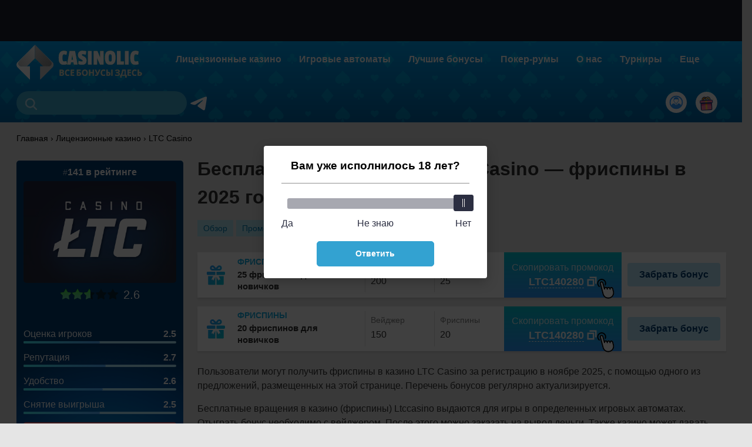

--- FILE ---
content_type: text/html; charset=UTF-8
request_url: https://casinolic.com/frispiny-ltc-casino-official/
body_size: 164663
content:
<!DOCTYPE html>
<html lang="ru-RU"
	prefix="og: https://ogp.me/ns#" >
<head>
    <meta charset="UTF-8">
    <meta http-equiv="X-UA-Compatible" content="IE=edge"/>
    <meta name="viewport" content="width=device-width, initial-scale=1.0, maximum-scale=1.0, user-scalable=no"/>
    <meta name="apple-mobile-web-app-capable" content="yes"/>
    <meta name="apple-mobile-web-app-status-bar-style" content="black-translucent"/>

    <title>Бесплатные вращения в LTC Casino — в 2025 году, бездепозитные фриспины бесплатно на сегодня</title>

    
        <style>*,*::before,*::after{box-sizing:border-box}ul[class],ol[class]{padding:0}body,h1,h2,h3,h4,p,ul[class],ol[class],li,figure,figcaption,blockquote,dl,dd{margin:0}body{min-height:100vh;scroll-behavior:smooth;text-rendering:optimizeSpeed;line-height:1.5}ul[class],ol[class]{list-style:none}a:not([class]){text-decoration-skip-ink:auto}img{max-width:100%;display:block;height:inherit}article>* + *{margin-top:1em}input,button,textarea,select{font:inherit}@media (prefers-reduced-motion:reduce){*{animation-duration:.01ms!important;animation-iteration-count:1!important;transition-duration:.01ms!important;scroll-behavior:auto!important}}.tg-link--mobile{display:none;align-items:center;padding:14px 10px;margin:5px 10px;border:1px solid white;border-radius:5px;gap:12px;font-size:18px!important}@media (max-width:1200px){.tg-link--mobile{display:flex}}.header__telegram{margin:18px 10px 0 5px}.header__telegram:hover{opacity:.8}.container{width:1228px;margin:0 auto;padding:0 10px}body{font-family:-apple-system,BlinkMacSystemFont,Roboto,'Helvetica Neue',Helvetica,Arial,sans-serif;font-size:16px;background:#E5E5E5;color:#303030}.header{display:flex;flex-wrap:wrap;justify-content:space-between;align-items:flex-start;position:relative;padding-bottom:8px}.header__container{background:url(/wp-content/themes/casinolic-theme/assets/images/pattern-head.svg),linear-gradient(180deg,#00A1F1 0,#0065A6 100%);background-repeat:repeat-x;background-position:0 100%;position:relative}.header__gift{margin-top:13px;display:flex;flex-direction:column;align-items:center;justify-content:center;background:#fff;padding:6px;border-radius:50px}.header__title{font-size:54px;line-height:54px;text-align:center;color:#FFF;flex:1 1 100%;margin:30px 0 22px;letter-spacing:-1.3px}.header__title.has_margin{margin-bottom:107px}.header__logo{margin-top:6px}.header__menu{display:flex;flex-direction:row}.header__menu li{padding:19px 15px 0}.header__menu .sub-menu>li{padding:5px 0}.header__menu .menu-item-has-children{position:relative}.header__menu .menu-item-has-children .sub-menu{position:absolute;display:none;top:100%;left:5px;min-width:280px;padding:5px 0;transition:all .5s ease;z-index:4;box-shadow:0 10px 20px rgba(0,0,0,.6);background:#242923;border-radius:4px}.header__menu a{font-weight:bold;font-size:16px;line-height:16px;color:#FFF;text-decoration:none;position:relative}.header__menu .sub-menu a{width:100%;display:inline-block;padding:8px 20px}.header__menu .menu-item>a:hover,.header__menu .current-menu-item>a{color:#d0ebf3}.header__menu .menu-item>a:hover::before,.header__menu .current-menu-item>a::before{background:#11b6e5;border-radius:4px;content:"";height:5px;position:absolute;right:0;width:100%}.header__menu>.menu-item>a:hover::before,.header__menu>.current-menu-item>a::before{top:-19px}.header__menu>.menu-item .sub-menu a:hover::before,.header__menu>.menu-item .sub-menu .current-menu-item a::before{top:-12px}.slice_menu.casino{background:linear-gradient(180deg,rgba(255,255,255,.7) 0,rgba(255,255,255,.7) 100%);box-shadow:0 10px 20px rgba(0,0,0,.05);backdrop-filter:blur(40px);-webkit-backdrop-filter:blur(40px);margin-top:-85px;position:relative}.slice_menu.casino ul{list-style:none;display:flex;flex-direction:row;justify-content:space-around}.slice_menu.casino a{font-weight:bold;font-size:17px;line-height:17px;color:#003B71;text-decoration:none;display:block;min-width:70px;text-align:center}.slice_menu.casino a:before{content:'';width:65px;height:62px;display:block;margin:0 auto 15px}.icon__new a:before{background:url(/wp-content/themes/casinolic-theme/assets/images/icons/menu-new.svg) 50% 0 no-repeat}.icon__fair a:before{background:url(/wp-content/themes/casinolic-theme/assets/images/icons/menu-honest.svg) 50% 0 no-repeat}.icon__world a:before{background:url(/wp-content/themes/casinolic-theme/assets/images/icons/menu-world.svg) 50% 0 no-repeat}.icon__safe a:before{background:url(/wp-content/themes/casinolic-theme/assets/images/icons/menu-safe.svg) 50% 0 no-repeat}.icon__live_dealer a:before{background:url(/wp-content/themes/casinolic-theme/assets/images/icons/menu-live-dealer.svg) 50% 0 no-repeat}.icon__min_bet a:before{background:url(/wp-content/themes/casinolic-theme/assets/images/icons/menu-min-bet.svg) 50% 0 no-repeat}.icon__ruble a:before{background:url(/wp-content/themes/casinolic-theme/assets/images/icons/menu-for-rubles.svg) 50% 0 no-repeat}.icon__license a:before{background:url(/wp-content/themes/casinolic-theme/assets/images/icons/menu-has-license.svg) 50% 0 no-repeat}.icon__popular a:before{background:url(/wp-content/themes/casinolic-theme/assets/images/icons/menu-popular.svg) 50% 0 no-repeat}.icon__bitcoin a:before{background:url(/wp-content/themes/casinolic-theme/assets/images/icons/menu-bitcoin.svg) 50% 0 no-repeat}.icon__bestcasino a:before{background:url(/wp-content/themes/casinolic-theme/assets/images/icons/menu-bestcasino.svg) 50% 0 no-repeat}.icon__min_bet_new a:before{background:url(/wp-content/themes/casinolic-theme/assets/images/icons/menu-minbet-new.svg) 50% 0 no-repeat}.icon__rucasino a:before{background:url(/wp-content/themes/casinolic-theme/assets/images/icons/menu-rucasino.svg) 50% 0 no-repeat}.icon__yamoney a:before{background:url(/wp-content/themes/casinolic-theme/assets/images/icons/menu-yamoney.svg) 50% 0 no-repeat}.icon__smscasino a:before{background:url(/wp-content/themes/casinolic-theme/assets/images/icons/menu-smscasino.svg) 50% 0 no-repeat}.icon__bk_with_casino a:before{background:url(/wp-content/themes/casinolic-theme/assets/images/icons/menu-bk_with_casino.svg) 50% 0 no-repeat}.icon__kiwi a:before{background:url(/wp-content/themes/casinolic-theme/assets/images/icons/menu-kiwi.svg) 50% 0 no-repeat}.icon__min_deposit a:before{background:url(/wp-content/themes/casinolic-theme/assets/images/icons/menu-min_deposit.svg) 50% 0 no-repeat}.icon__mobile a:before{background:url(/wp-content/themes/casinolic-theme/assets/images/icons/menu-mobile.svg) 50% 0 no-repeat}.icon__reliable a:before{background:url(/wp-content/themes/casinolic-theme/assets/images/icons/menu-reliable.svg) 50% 0 no-repeat}.icon__with_bonus a:before{background:url(/wp-content/themes/casinolic-theme/assets/images/icons/menu-with_bonus.svg) 50% 0 no-repeat}.slice_menu_default ul{display:flex;flex-direction:row;flex-wrap:wrap}.slice_menu_default li{margin-right:5px;margin-bottom:5px}.slice_menu_default a{padding:3px 10px;background:#B2E2EE;text-decoration:none;font-family:Arial;font-style:normal;font-weight:normal;font-size:14px;line-height:22px;color:#007DB2;display:block;transition-duration:.3s;position:relative;z-index:1}.slice_menu_default a:before{content:"";position:absolute;z-index:-1;top:0;left:0;right:0;bottom:0;background:#fff;-webkit-transform:scale(0);transform:scale(0);-webkit-transition-property:transform;transition-property:transform;-webkit-transition-duration:.3s;transition-duration:.3s;-webkit-transition-timing-function:ease-out;transition-timing-function:ease-out}.slice_menu_default a:hover,.slice_menu_default .current-menu-item a{box-shadow:0 2px 4px rgba(0,0,0,.1)}.slice_menu_default .current-menu-item a:before,.slice_menu_default a:hover:before,.slice_menu_default a:hover:before,.slice_menu_default a:hover:before{-webkit-transform:scale(1);transform:scale(1)}.content{margin-top:15px}.faq-box,.content h2,.h2{font-weight:500;font-size:26px;line-height:40px;color:#000;margin:15px 0}.content p{margin:0 0 15px}.content ul{padding-left:25px}.content ul li{position:relative;list-style-type:none}.content ul li:not(:last-child){margin-bottom:15px}.content ul li::before{content:'';position:absolute;top:50%;left:-25px;transform:translateY(-50%);min-width:16px;max-width:16px;width:100%;height:16px;background-image:url(/wp-content/themes/casinolic-theme/assets/images/icons/marker-list.svg);background-repeat:no-repeat;background-position:center;background-size:contain}a{color:#3eaad1}a:hover{text-decoration:none}#header__menu__hamburger,.hamburger{display:none}@media (min-width:1201px){.header__menu>li .menu-item-has-children::before{content:"";display:inline-block;margin-right:3px;width:15px;height:15px;border-right:2px solid #c0c0cd;border-bottom:2px solid #c0c0cd;transform:rotate(315deg);transform-origin:100%;margin-left:5px;position:absolute;right:12px;top:8px}.header__menu .menu-item-has-children:hover>.sub-menu{display:block}.header__menu .menu-item .menu-item:hover .sub-menu{left:100%;top:0}#header__menu>li:last-child .sub-menu{left:auto;right:0}}@media (max-width:1200px){.header__menu>li{border-bottom:1px solid #383A48}.header__menu .menu-item-has-children::before{content:"";display:inline-block;margin-right:12px;width:15px;height:15px;border-right:2px solid #c0c0cd;border-bottom:2px solid #c0c0cd;transform:rotate(45deg);transform-origin:100%;margin-left:5px;position:absolute;right:12px;top:15px}.header__menu .item--open-submenu::before{transform:rotate(225deg);margin-right:22px}.header__menu .item--open-submenu .sub-menu{position:initial}.header__menu .item--open-submenu>.sub-menu{display:block;margin:10px 0 0}.hamburger.open~.search__wrap{display:flex;background:#0c120b;min-height:55px;position:absolute;right:0;width:100%;z-index:3}.hamburger.open~.header__nav .header__menu a{width:auto}.header__menu>li.no-border{border-bottom:0}.tg-link-wrapper{padding-bottom:80px}}@media screen and (max-width :1230px){.container{width:100%}.header__title{text-align:left;font-size:20px;line-height:28px;margin:10px 0;letter-spacing:0}.header__title.has_margin{margin-bottom:0}.slice_menu.casino{overflow-x:scroll;padding:0;margin:0;z-index:0}.slice_menu_default{margin-bottom:10px;overflow-x:auto;white-space:nowrap}.slice_menu_default ul{flex-wrap:nowrap}.search__container{display:none}.header__logo{margin-left:auto;margin-right:auto;width:165px}.header__nav{display:none}.scroll::-webkit-scrollbar{height:4px}.scroll::-webkit-scrollbar-track{background:#D9D9D9}.scroll::-webkit-scrollbar-thumb{background-color:#45B33B}.hamburger{display:block}}.icon_tap{width:30px;height:39px;pointer-events:none;fill:#000;position:absolute;bottom:-22px;right:-30px}@media screen and (max-width :1200px){.header__container{z-index:10}.hamburger{padding:0;cursor:pointer;transition-property:opacity,filter;transition-duration:.15s;transition-timing-function:linear;font:inherit;color:inherit;text-transform:none;background-color:transparent;border:0;margin:22px 0 0 0;overflow:visible;height:18px;width:35px;-webkit-tap-highlight-color:rgba(255,255,255,0);-webkit-tap-highlight-color:transparent;z-index:5}.hamburger:hover{opacity:.7}.hamburger.open .hamburger-inner,.hamburger.open .hamburger-inner::before,.hamburger.open .hamburger-inner::after{background-color:#fff}.hamburger-box{width:20px;height:18px;display:inline-block;position:relative}.hamburger-inner{display:block;top:50%;margin-top:-2px}.hamburger-inner,.hamburger-inner::before,.hamburger-inner::after{width:20px;height:2px;background:#74EE69;border-radius:2px;position:absolute;transition-property:transform;transition-duration:.15s;transition-timing-function:ease}.hamburger-inner{width:16px}.hamburger-inner::before,.hamburger-inner::after{content:"";display:block}.hamburger-inner::before{top:-7px}.hamburger-inner::after{bottom:-7px}.hamburger.open~.header__nav{display:block;position:fixed;top:0;left:0;width:100%;height:100dvh;padding:75px 0 0;background-color:#0C120B;z-index:3;overflow-x:auto}.logged-in .hamburger.open~.header__nav{padding:170px 0 0}.header__nav ul{flex-direction:column;margin-top:70px;overflow:hidden}.header__menu{border-top:solid rgb(255 255 255 / 10%) 1px}.header__menu li{padding:10px}.search__container.show{position:absolute;z-index:3;right:5px;top:-3px;display:block}.search__container.show .search__input{width:250px}input::-webkit-input-placeholder{color:red}body.overflow{height:100%;overflow:hidden;width:100%;position:fixed}body.overflow .header__container{overflow:initial}.container{width:100%}}.login.header__gift{margin-left:auto;border:0;margin-right:15px;cursor:pointer;transition:box-shadow ease .2s}.user-logout.header__gift{margin-right:15px;cursor:pointer}.header__gift:hover{box-shadow:2px 1px 3px #000}.menu-slider{position:relative;padding:0;z-index:3}nav.menu-slider>ul{display:flex;overflow:hidden;justify-content:start!important}.menu-slider>ul>li{flex:1 0 30%;min-width:auto!important}.menu-slider>ul>li{padding:13px;flex:1 0 100%}.menu-slider>ul>li:nth-child(2n){background:rgba(0,145,221,.10)}.menu-slider>ul[data-slides="2"]>li{flex:1 0 50%}.menu-slider>ul[data-slides="3"]>li{flex:1 0 33.333%}.menu-slider>ul[data-slides="4"]>li{flex:1 0 25%}.menu-slider>ul[data-slides="5"]>li{flex:1 0 20%}.menu-slider>ul[data-slides="6"]>li{flex:1 0 16.6666%}.menu-slider>ul[data-slides="7"]>li{flex:1 0 14.28%}.menu-slider>ul[data-slides="8"]>li{flex:1 0 12.5%}.prev-slider,.next-slider{display:block;background:#FFF;box-shadow:0 0 20px rgba(26,30,138,.25);width:40px;height:40px;border:2px solid transparent;border-radius:50%;position:absolute;top:50%;margin-top:-20px;cursor:pointer;z-index:1}.prev-slider:hover,.next-slider:hover{border:2px solid #003B71}.prev-slider{left:5px}.next-slider{right:5px}.prev-slider:after{content:'❮'}.next-slider:after{content:'❯'}.prev-slider.disable,.next-slider.disable{display:none}.menu-slider>ul>li:hover{opacity:.8}.menu-slider>ul>li:hover>a{text-decoration:underline}@media (max-width:768px){.slice_menu.casino a{font-size:14px;line-height:17px}.slice_menu.casino a:before{width:42px;height:44px;background-size:contain}.menu-slider>ul>li{padding:10px 5px}}.items.menu--casino{display:flex;margin:10px -10px;overflow-x:scroll}.menu--casino .item{margin:0 5px;background:#fff;flex:1;min-width:330px;position:relative}.menu--casino .casino__logo--left{max-width:115px;width:115px;margin:0 15px 0 0}.menu--casino .column.casino__bonus{flex:1 0 100%;padding:10px 10px;color:#000;margin:0}.menu--casino .link__small{color:#000;font-size:14px;width:160px! important}.menu--casino .hamburger_casino__link{font-weight:bold;font-size:24px;line-height:24px;color:#000;text-decoration:none;float:left;display:flex;flex-direction:row;margin-bottom:8px}@media screen and (max-width:992px){.menu--casino .hamburger_casino__link{font-size:18px;margin:5px 0 0}}.menu--casino .casino__link::before,.menu--casino .casino__link::after,.menu--casino .casino__flag{display:none!important}@media (min-width:768px){.items.menu--casino{display:none!important}}@media (max-width:576px){.hamburger{width:30px}.header__logo{width:145px}.login.header__gift,.user-logout.header__gift{margin-right:6px}.header__gift{padding:4px}}@media (min-width:1023px){.slice_menu.casino a{font-size:14px}.menu-slider>ul>li{padding:13px 2px}}@media (min-width:1235px){.slice_menu.casino a{font-size:16px}}.search__container{position:relative;margin-top:12px}.search__input{height:40px;width:2.8em;padding:13px 11px 13px 46px;border:0;background:#3eaad1;border-radius:50px;transition:all,.7s;font-size:16px;line-height:16px;color:rgba(255,255,255,.5)}.search__input:focus{outline:0}.search__input:focus::-webkit-input-placeholder{opacity:.8}.search__input::-webkit-input-placeholder{opacity:0;font-size:16px;color:#535c68;width:1px}.search__submit{background:transparent url(/wp-content/themes/casinolic-theme/assets/images/search-icon.svg) 50% 50% no-repeat;width:20px;height:20px;border:0;position:absolute;top:12px;left:15px;cursor:pointer;outline:0;padding:0}@media (min-width:1200px){.search__input{width:290px}}.items{display:flex}.main-brands{margin-top:20px}.items.column-1{flex-direction:column}.time.brands{margin-top:20px}.bonuses.margin-top{margin-top:30px}.bonuses>.item,.items.brands>.item{background:#FFF;box-shadow:0 3px 4px rgba(0,0,0,.1);margin:5px 0;display:flex;flex-direction:row;align-items:center;justify-content:space-between}.items.bonuses__box>.item{position:relative}.items.column-4,.items.column-3,.items.column-2{flex-wrap:wrap;margin:0 -10px}.items.column-2>.item{flex:1 0 calc(50% - 20px);margin:10px}.items.column-3>.item{flex:0 1 calc(33.3333% - 20px);margin:10px}.items.column-4>.item{flex:0 1 calc(25% - 20px);margin:10px}.hidden{display:none}@media screen and (max-width :768px) and (orientation :portrait),(max-width :1000px) and (orientation :landscape){.items.column-4>.item,.items.column-3>.item{flex:0 1 calc(100% - 20px);margin:10px}}.btn{padding:15px 25px;font-size:16px;line-height:125%;color:#007DB2;text-decoration:none;position:relative;cursor:pointer}.btn-default{display:table;margin:20px auto;border:1px solid #007DB2;border-radius:4px;font-weight:bold;transition-duration:.3s;background:transparent}.btn-default:before{content:"";position:absolute;z-index:-1;top:0;left:0;right:0;bottom:0;background:#007DB2;-webkit-transform:scale(0);transform:scale(0);-webkit-transition-property:transform;transition-property:transform;-webkit-transition-duration:.3s;transition-duration:.3s;-webkit-transition-timing-function:ease-out;transition-timing-function:ease-out}.btn-default:hover,.btn-default:focus,.btn-default:active{color:#fff}.btn-default:hover:before,.btn-default:focus:before,.btn-default:active:before{-webkit-transform:scale(1);transform:scale(1)}.btn-blue-gr{background:linear-gradient(0deg,#2B99FF,#00C8D5);color:#fff;transition:all linear .3s;z-index:1;border-radius:4px}.btn-blue-gr:before{content:"";position:absolute;z-index:-1;top:0;left:0;right:0;bottom:0;background:#3ad4e7;-webkit-transform:scale(0);transform:scale(0);-webkit-transition-property:transform;transition-property:transform;-webkit-transition-duration:.3s;transition-duration:.3s;-webkit-transition-timing-function:ease-out;transition-timing-function:ease-out;border-radius:4px}.btn-blue-gr:hover{color:#fff}.btn-blue-gr:hover:before,.btn-blue-gr:focus:before,.btn-blue-gr:active:before{-webkit-transform:scale(1);transform:scale(1)}input[type=submit],.btn-green{background:linear-gradient(360deg,#2B99FF 0,#00C8D5 100%),#00C8D5;box-shadow:0 4px 15px rgba(0,0,0,.15);color:#fff;border-radius:4px;padding:8px 20px;transition:all linear .3s;border:0;cursor:pointer}input[type=submit]:hover,.btn-green:hover{background:linear-gradient(360deg,#00C8D5 0,#2B99FF 100%),#2B99FF}.link__small{font-weight:400;font-size:16px;color:#003B71;line-height:20px;text-decoration-line:underline;transition-duration:.3s;cursor:pointer}.link__small.no-decoration{text-decoration:none}.link__small:hover{color:#1771E6}.pagenavi-box{display:flex;justify-content:center;margin-top:20px;margin-bottom:20px}.pagination{display:flex;flex-direction:row}.pagination li{padding:0 10px}.pagination,.pagination a{font-size:14px;line-height:16px;text-align:center;color:#007DB2;text-decoration:none}.pagination .prev,.pagination .next{font-weight:bold}.pagination .current,.pagination a:hover{color:#1771E6}.pagination .current{border:1px solid #1771E6;padding:3px 8px;border-radius:3px}.author-card{width:100%;padding:18px 0;clear:both;margin-bottom:30px;position:relative;display:flex;border-top:solid #DFDFDF 1px;border-bottom:solid #DFDFDF 1px}.author-card--title{font-weight:bold;font-size:22px;line-height:28px;margin-bottom:10px}.author-card__logo{float:left;margin:0 15px 5px 0;min-width:70px;height:70px;border-radius:50%;overflow:hidden}.author-card__logo img{width:70px;height:70px;display:block}.author-card__description{font-size:14px;line-height:18px;border-left:solid #DFDFDF 1px;padding-left:20px;margin-left:20px}.author-card__description p{margin-bottom:20px}.author-card__name{color:#000;text-decoration:none}.author-card__position{opacity:.7;font-size:14px}.author-card__left{min-width:300px}.author-card__social-links{display:flex;margin-top:4px}.author__twitter{background:#fff url([data-uri]);background-size:70%}.author__vk{background:#4D76A1 url([data-uri])}.author__facebook{background:#3B5998 url([data-uri])}.author__instagram{background:#FF543E url([data-uri])}.author__linkedin{background:#0A66C2 url("data:image/svg+xml,%3Csvg xmlns='http://www.w3.org/2000/svg' viewBox='0 0 310 310'%3E%3Cpath fill='%23fff' d='M72.16 99.73H9.927a5 5 0 0 0-5 5v199.928a5 5 0 0 0 5 5H72.16a5 5 0 0 0 5-5V104.73a5 5 0 0 0-5-5zM41.066.341C18.422.341 0 18.743 0 41.362 0 63.991 18.422 82.4 41.066 82.4c22.626 0 41.033-18.41 41.033-41.038C82.1 18.743 63.692.341 41.066.341zm189.388 94.42c-24.995 0-43.472 10.745-54.679 22.954V104.73a5 5 0 0 0-5-5h-59.599a5 5 0 0 0-5 5v199.928a5 5 0 0 0 5 5h62.097a5 5 0 0 0 5-5V205.74c0-33.333 9.054-46.319 32.29-46.319 25.306 0 27.317 20.818 27.317 48.034v97.204a5 5 0 0 0 5 5H305a5 5 0 0 0 5-5V194.995c0-49.565-9.451-100.234-79.546-100.234z'/%3E%3C/svg%3E");background-size:14px}.author__twitter,.author__linkedin,.author__facebook,.author__vk,.author__instagram{display:block;width:24px;height:24px;border-radius:6px;margin:0 4px 0 0;background-repeat:no-repeat;background-position:50% 50%}.author-card__social-links a:hover{opacity:.8}.post__time.update-time{padding:0 0 6px 0;display:block;font-size:14px;opacity:.8}.post__data{font-weight:400;font-size:15px;line-height:18px;width:calc(100% - 100px);float:right;padding:12px 12px 12px}.author-card__social-links.social_sidebar{position:static;margin-left:-2.5px;margin-top:5px}.single__author.author-card{flex-direction:column}.single__author .author-card__description{border:0;border-top:solid #DFDFDF 1px;padding:10px 0 0;margin:10px 0 0}.author__heading{margin-top:20px}@media (max-width:768px){.author-card{flex-direction:column}.author-card__description{border:0;border-top:solid #DFDFDF 1px;padding:20px 0 0;margin:20px 0 0}}.ymyl{margin-bottom:30px}.widget__author .post__item{background:#fff}.widget__author .post__item .author-card__social-links a,.widget__author .post__item .author-card__social-links svg{width:20px;height:20px}.widget__author .author-card__social-links svg{padding:4px}.full-page .author-card__social-links{clear:none;margin-top:5px}.bonus-item{display:flex;align-items:center;gap:16px;background:#fff;margin-bottom:10px;padding-right:20px}.bonus-item__logo{display:block;min-width:115px;max-width:115px;height:80px;transition:opacity ease .2s}.bonus-item__logo img{width:100%;height:100%;object-fit:cover}.bonus-item__logo:hover{opacity:.85}.bonus-item__name{font-size:18px;color:#003B71;font-weight:bold;min-width:275px;max-width:275px;line-height:1.15}.bonus-item__type{font-size:14px;color:#E32C13;text-transform:uppercase;margin-bottom:5px}.bonus-item__params{display:flex;margin-right:auto;min-width:360px}.bonus-item__param{min-width:120px;text-align:center;padding:8px 0;color:#003B71;font-size:18px;font-weight:bold;border-left:1px solid #E1E1E0}.bonus-item__param .params__lable{display:block;font-size:14px;color:rgba(0,59,113,.5);font-weight:normal;margin-bottom:3px}.bonus-buttons{display:flex;flex-direction:row;gap:16px;align-items:center}.bonus-item__promocode{min-width:220px;max-width:220px;align-self:stretch;color:#fff;background-image:linear-gradient(94deg,#2B99FF 0,#00C8D4 100%);background-size:100% 100%;border:0;border-radius:4px;cursor:pointer;min-height:80px;transition:all ease .2s}.bonus-item__promocode:hover{background-size:200% 100%}.bonus-item__promocode-text{display:block;margin-bottom:3px}.bonus-item__promocode-code{position:relative;display:inline-flex;align-items:center;justify-content:center;gap:5px;line-height:1.15}.bonus-item__promocode-code span{font-size:18px;font-weight:bold;border-bottom:1px dashed #fff}.bonus-item__btn-view{padding:8px 20px;background:#BAE9FD;color:#003B71;font-weight:bold;text-decoration:none;border-radius:4px;text-align:center;transition:all ease .2s;border:0;white-space:nowrap}.bonus-item__btn-view:hover{background:#003B71;color:#fff}@media (max-width:1230px){.bonus-item__name{max-width:215px;min-width:215px}.bonus-item__param{min-width:110px;max-width:110px}.bonus-item__promocode{min-width:200px;max-width:200px}.bonus-item__btn-view{padding:8px 12px}}@media (max-width:1100px){.bonus-item{flex-wrap:wrap;gap:10px;padding:10px}.bonus-item__name{max-width:unset;flex:1}.bonus-item__params{flex:1}.bonus-item__param{max-width:unset;min-width:unset;flex:1 0 auto;padding:9px 20px}.bonus-item__promocode{min-width:unset;max-width:unset;min-height:unset;width:50%;height:70px}.bonus-item__btn-view{flex:1;padding:23px 12px}.bonus-buttons{width:100%}}@media (max-width:768px){.bonus-item{position:relative;margin-bottom:30px;box-shadow:0 3px 10px rgba(0,0,0,.2);padding:0;row-gap:0}.bonus-item__type{position:absolute;top:-18px;left:0;margin-bottom:0;background:#E32C13;color:#fff;padding:1px 15px}.bonus-item__name{min-width:unset;width:calc(100% - 125px);flex:auto;padding:10px 10px 10px 5px}.bonus-buttons{width:100%;background:linear-gradient(180deg,rgba(0,0,0,0) 0,rgba(0,0,0,.21) 87.5%),linear-gradient(139.31deg,#2B99FF .32%,#00C8D5 99.68%);padding:10px;border-radius:4px}.bonus-item__promocode{width:auto;min-height:40px;height:auto;flex:1;background:none;border-radius:0;text-align:left}.bonus-item__promocode-text{opacity:.85}.bonus-item__params{display:none}.bonus-item__btn-view{padding:10px 7px;flex:0;width:100%;white-space:nowrap;background:#fff}}@media (min-width:768px){.bonus-item__name span{display:none}}.bonuses>.item{flex-wrap:wrap;position:relative}.bonus__logo{display:block;height:76.5px}.bonus__name{font-weight:bold;font-size:15px;line-height:20px;padding:5px 20px;flex:2;max-width:300px;min-width:300px}.bonus__type{font-size:14px;line-height:14px;text-transform:uppercase;color:#18aee2;margin-bottom:5px}.bonus__param{position:relative;padding:0 10px;flex:1}.bonus__param:before{content:'';width:1px;height:60px;top:50%;margin-top:-30px;background:#E1E1E0;position:absolute;left:0}.param__lable{display:block;font-size:14px;line-height:16px;color:rgba(0,0,0,.5);margin-bottom:5px}.bonus__promocode__wrapper{background:linear-gradient(360deg,#2B99FF 0,#00C8D5 100%);align-self:stretch;line-height:16px;color:rgba(255,255,255,.85);display:flex;justify-content:center;align-items:center;flex-direction:column;flex-basis:220px;width:220px;min-width:220px;margin-left:auto}.bonus__link{position:relative;padding:0 10px;width:115px;max-width:115px}@media screen and (max-width :768px) and (orientation:portrait),(max-width :1000px) and (orientation:landscape){.bonuses>.item{padding-bottom:10px}.bonus__promocode__wrapper{margin:10px 0;flex-basis:100%;padding:10px}.bonus__param{flex-basis:100%;display:flex;justify-content:space-between;align-items:baseline;padding-top:5px;font-size:18px;font-weight:bold}.param__lable{margin-bottom:0;font-weight:400}.bonus__link:before,.bonus__param:before{display:none}}.h2{margin:15px 0}.btn-pink{background:#FF646D;transition:all ease .2s;z-index:1;border-radius:4px;width:100%;display:block;text-align:center;margin-top:12px;color:#fff;font-weight:bold;border:0}.btn-pink .icon_tap{bottom:-16px;right:13px}.btn-pink:hover{background:#e74e57}.best-casino-bttn.btn,.btn.btn-best-out{color:#fff;padding:3px}.best-casino-bttn.btn:hover,.btn.btn-best-out:hover{opacity:.85}.bonuses__content p{margin-top:15px}.casino__sidebar{margin-right:24px;min-width:284px;width:284px;position:sticky;top:50px}.casino__sidebar .btn-yellow{background:linear-gradient(0deg,#F4CF0F,#F4CF0F);transition:all linear .3s;z-index:1;border-radius:4px;width:100%;display:block;text-align:center;margin-top:12px;color:#063122;font-weight:bold}.casino__sidebar .btn-yellow:hover{color:#fff}.casino__sidebar .btn-yellow:before{content:"";position:absolute;z-index:-1;top:0;left:0;right:0;bottom:0;background:#094881;transform:scale(0);transition-property:transform;transition-duration:.3s;transition-timing-function:ease-out;border-radius:4px}.casino__sidebar .btn-yellow:hover:before{transform:scale(1)}.casino__sidebar .btn-yellow .icon_tap{bottom:-16px;right:13px}.casino__short{width:100%;background:linear-gradient(0deg,#003B71,#003B71),linear-gradient(180deg,rgba(0,0,0,.5) 0,rgba(255,255,255,.5) 100%);border-radius:5px;padding:12px;position:relative;z-index:1}.casino__content{width:900px}.casino__short:after{content:'';height:284px;width:100%;position:absolute;bottom:0;background:radial-gradient(69.46% 86.97% at 100% 45.42%,#009ADC 0,#045BAB 58.85%,#003B71 100%),linear-gradient(0deg,#0C120B,#0C120B),linear-gradient(89.42deg,#0C120B .96%,#2A8F74 29.55%,#248D3B 99%);z-index:-1;left:0;transform:rotate(90deg);border-radius:0 5px 5px 0}.casilo__logo{border-radius:5px}.casino__position{font-weight:bold;line-height:16px;color:#FFF;text-align:center;margin-bottom:7px}.casino__position:before{content:'#';font-weight:normal;font-size:14px;line-height:16px;color:rgba(255,255,255,.6)}.casino__container{display:flex;flex-direction:row;margin-top:20px;align-items:baseline;flex-wrap:wrap}.single__heading{font-weight:bold;font-size:30px;line-height:35px;color:#000;margin-bottom:20px}.panel__heading{width:100%}ul.single__menu{display:flex;margin:15px 0}.rate__inline{display:flex;flex-direction:row;line-height:19px;color:#FFF;justify-content:space-between;position:relative;padding-bottom:7px;margin-bottom:14px}.rate__inline__value{color:#fff;font-weight:bold}.rate__inline:after,.rate__inline:before{content:'';border-radius:4px;height:4px;position:absolute;bottom:0}.rate__inline:before{width:100%;background:linear-gradient(0deg,#AFEAFF,#AFEAFF)}.rate__inline:after{background:linear-gradient(139.31deg,#46F1FC .32%,#56AEFF 99.68%);width:0;transition:all ease-out 1.5s}.rate__inline.loaded:after{width:var(--width)}.casino__bonus{font-weight:bold;font-size:24px;line-height:24px;color:#fff;text-align:center;margin-bottom:20px;letter-spacing:-.7px}.casino__bonus__prefix{font-size:16px;margin-top:4px}.get-promocode{font-weight:bold;font-size:16px;line-height:15px;margin-top:8px;text-transform:uppercase;position:relative;cursor:pointer;white-space:nowrap;transition-duration:.3s;display:inline-block}.casino__short .promocode__text,.promocode__text{border-bottom:1px dashed #00FF47;transition-duration:.3s;color:#00FF47}.casino__short .promocode__text + .icon_copy,.promocode__text + .icon_copy{fill:#fff}.casino__sidebar .casino__short .promocode__text + .icon_copy{fill:#00FF47}.get-promocode:hover .promocode__text{border-bottom:1px dashed transparent}.get-promocode.inline{font-weight:normal;display:inline;color:#007DB2;text-decoration:underline;font-size:inherit}.get-promocode.inline:hover{text-decoration:none}.icon_tap{z-index:1}.icon_copy{width:17px;height:17px;pointer-events:none;fill:#00FF47;transition-duration:.3s;position:relative;top:2px}.btn-blue-gr{width:100%;display:block;text-align:center;margin-top:12px;color:#fff;font-weight:bold}.btn-blue-gr .icon_tap{bottom:-16px;right:13px}.get_promocodes_link{font-weight:bold;font-size:16px;line-height:16px;text-decoration-line:underline;color:#FFF;margin:15px auto 5px;text-align:center;display:table;position:relative;padding-right:35px}.get_promocodes_link:after{content:' (' attr(data-count) ')';color:#00FF47;position:absolute;right:0}.list__payments-img,.item__payments svg{height:36px;width:39px;background:linear-gradient(0deg,#FFF,#FFF),#F8F8F7;border-radius:5px;padding:5px;margin-right:5px;object-fit:contain;display:inline-flex}.list__payments-img.hidden{display:none}.item__platforms svg{height:36px;width:36px;background:linear-gradient(0deg,#FFF,#FFF),#F8F8F7;border-radius:5px;padding:8px;margin-right:7px}.item__access .item__content.access,.item__access .item__content.forbiden{position:relative}.item__access .item__content.access .icon_check,.item__access .item__content.forbiden .icon_close{position:absolute;bottom:-5px;left:-5px}.characteristics{display:flex;flex-direction:row;flex-wrap:wrap;margin:-2.5px -2.5px 20px}.characteristics.full .item{width:100%}.characteristics>div,.characteristics>.div{border:1px solid #CCC;padding:12px;margin:2.5px;position:relative}.item__payments,.item__platforms,.item__features{flex:1 0 calc(33.333% - 5px)}.item__access,.item__pay{flex:1 0 calc(25% - 5px)}.item__providers{flex:1 0 calc(50% - 5px)}.item__title{font-size:14px;line-height:16px;color:rgba(0,0,0,.5);margin-bottom:12px;font-weight:400}span.item__title{display:block}.item__title.bold{font-weight:bold;color:#000}.item__access .item__content{display:flex;flex-direction:row;font-weight:bold;font-size:16px;line-height:20px;align-items:center}.item__access img{margin-right:5px}.image__brand{width:30px;height:30px;background:linear-gradient(0deg,#FFF,#FFF),#F8F8F7;float:left;margin:0 7px 3.5px 0;padding:5px}.expand{font-weight:500;font-size:14px;line-height:20px;text-decoration-line:underline;transition-duration:.3s;color:#007DB2;padding:0;background:transparent;border:0;position:absolute;top:8px;right:12px;cursor:pointer}.expand:hover{text-decoration:none}.item__features{overflow:hidden;text-overflow:ellipsis}.item__providers.active .hidden,.item__payments.active .hidden{display:inline-block}.item__features.active{white-space:normal}.main__content{margin-bottom:20px}.forbidden_country_flag img{display:inline-block;height:30px;width:inherit;margin:0 5px 0 0}.characteristics__license .item{flex:1 0 24%}.characteristics__license .item__country,.characteristics__license .item__lang{flex:1 0 calc(50% - 5px);overflow:hidden}.item__lang,.item__country{white-space:nowrap;overflow:hidden;text-overflow:ellipsis}.item__lang.active,.item__country.active{white-space:normal}.bonuses{margin-top:0}.bonuses>.item{margin-top:7.5px;margin-bottom:7.5px}.bonus__logo{max-width:70px;padding:0 0 0 15px}.bonus__logo img{max-width:33px}ul.register{display:flex;padding-top:15px}.register li{margin:0 10px 0 0}.register svg{background:#FFF;width:40px;height:40px;padding:8px}#verification .item{width:100%}#verification li::marker{color:#23a2f7}#limits .item{flex:1 0 auto}.inline{display:flex;flex-direction:row}.inline.full{justify-content:space-between}.inline li + li{margin-left:10px}.label{display:block;opacity:.5;font-size:14px;font-weight:400}.bold{font-weight:bold}.speed .item{width:calc(25% - 5px);font-weight:bold;text-align:center}.speed .payment-img,.speed svg{height:30px;width:inherit;margin:0 auto 12px;display:block;object-fit:contain}.speed span{font-weight:400;display:block;text-align:center;font-size:14px;line-height:16px;color:rgba(0,0,0,.5);margin-bottom:12px}#slots .item,#live__slots .item{flex:0 1 calc(20% - 5px);text-align:center;font-weight:bold}#big-providers .item{flex:0 1 calc(20% - 5px);text-align:center;color:rgba(0,0,0,.5)}#big-providers .brand__logo{display:block;margin:0 auto 12px}#plus-minus .item,#mobile-app .item{flex:1 0 calc(50% - 5px)}.has-app,.no-app{display:inline-block;width:20px;height:23px;margin:0 5px 0 0}.center-vertical{display:flex;align-items:center}#support-service,#mobile-app{margin-top:10px}#mobile-app ul{margin:20px 0 0 0;padding:0 0 0 22px}#mobile-app li::marker{color:#23D613}#support-service>div{flex:0 1 calc(25% - 5px)}#support-service svg{width:22px;height:20px;margin:0 5px 0 0}.list__advantages li,.list__disadvantages li{padding:2.5px 0 2.5px 20px;position:relative}.list__advantages li:before{content:'+';color:#2ccd33}.list__disadvantages li:before{content:'–';color:#FF0B09;font-size:20px;line-height:18px}.list__advantages li:before,.list__disadvantages li:before{position:absolute;left:0;font-weight:bold}.bonuses.popular{margin:0 -7.5px}.bonuses.popular>.item{padding-bottom:10px;flex:0 1 calc(33.3333% - 15px);margin:0 7.5px}.bonuses.popular .bonus__logo,.bonuses.popular .bonus__logo img{max-width:115px;padding:0}.bonuses.popular .bonus__name{max-width:calc(100% - 115px);min-width:calc(100% - 115px);min-height:77px;font-size:14px;line-height:16px;padding:5px 10px}.bonuses.popular .bonus__promocode__wrapper{margin:auto 0 10px 0;flex-basis:100%;padding:10px}.bonuses.popular .bonus__param{flex-basis:100%;display:flex;justify-content:space-between;align-items:baseline;padding-top:5px;font-size:18px;font-weight:bold}.bonuses.popular .param__lable{margin-bottom:0;font-weight:400}.bonuses.popular .bonus__link:before,.bonuses.popular .bonus__param:before{display:none}.bonuses.popular .bonus__switch label{cursor:pointer;display:flex;align-items:center;margin-top:3px}.bonuses.popular .icon_plus,.bonuses.popular .icon_minus{width:16px;height:17px;fill:#878786}.bonuses.popular .bonus__switch:checked~.bonus__content{margin-top:10px;width:100%}.bonuses.popular .params{min-height:100px;width:100%;border-top:solid #E1E1E0 1px}.brands__relate .column.casino__bonus{color:#303030;margin-top:0}.brands__relate .casino__logo{flex-basis:320px}.brands__relate .column.casino__rate,.brands__relate .column.casino__button{flex-basis:90px}.footer__rate{margin:0 0 30px;display:FLEX;justify-content:space-between;background-color:#0c120b;padding:5px 15px;color:#fff}.footer__rate .h2{color:#fff}.footer__rate .star-rating__container{margin:0}#casino__slots .item{flex:0 1 calc(25% - 5px);cursor:pointer}.slot__image{position:relative}.slot__image .btn{position:absolute;bottom:10px;padding:5px 10px;font-size:14px;left:50%;width:144px;margin-left:-72px;text-align:center;opacity:0}#casino__slots .item:hover .btn{opacity:1}#casino__slots .item__title{text-align:center;margin:12px 0 0}#casino__slots img{height:134px}.popup__iframe.popup__body{min-width:800px;max-width:inherit}.popup__iframe.popup__body iframe{height:500px}.item__lang.expandable.div:hover{text-overflow:unset;white-space:initial}.brand__bonuses .bonus-item__btn-view{margin:0 10px}.get-bonus-link{padding:8px 20px;background:#BAE9FD;color:#003B71;font-weight:bold;text-decoration:none;border-radius:4px;text-align:center;transition:all ease .2s;border:0;white-space:nowrap;width:calc(100% - 20px);margin:0 auto}.get-bonus-link:hover{background:#003B71;color:#fff}@media screen and (max-width :480px){.box__inline{flex-direction:column;align-items:start;gap:5px}}@media screen and (max-width :768px) and (orientation :portrait),(max-width :1000px) and (orientation :landscape){.casino__heading{line-height:22px;font-size:22px}.h2{margin:15px 0;font-size:20px;line-height:22px}.casino__container{flex-direction:column}.casino__sidebar,.casino__content{width:100%;position:relative;top:inherit}.casino__sidebar{margin-bottom:30px}.casino__short:after{display:none}.brand__bonuses .bonus__name{max-width:calc(100% - 60px);min-width:calc(100% - 60px)}#characteristics>div{flex:1 0 calc(100% - 5px)}.characteristics__license>.div{flex:1 0 calc(100% - 5px);overflow:hidden}.speed .item{width:calc(50% - 5px)}#slots .item{flex:0 1 calc(50% - 5px)}#live__slots .item{flex:0 1 calc(33.333% - 5px)}#big-providers .item{flex:1 0 calc(33.333% - 5px)}#support-service>div{flex:0 1 calc(100% - 5px)}.comment__header .comment__rating{right:0}.comment-author{display:flex;flex-direction:column}.comment-published{margin-top:0}.box__auth{text-align:center;font-size:14px}.box__auth .btn{padding:8px 10px}.bonuses.popular>.item{flex:0 1 calc(100% - 15px);margin:0 7.5px 15px}#plus-minus .item{flex:0 1 calc(100% - 5px)}.bonus__switch label:before{content:'Условия';font-size:16px;line-height:16px;color:#878786;border-bottom:1px dashed #878786;margin-right:5px}#casino__slots .item{flex:0 1 calc(50% - 5px)}.slot__image .btn{opacity:1;padding:5px 5px;font-size:13px;width:inherit;margin-left:-58px}#casino__slots img{height:inherit}.popup__container.popup__full{padding:0}.popup__iframe.popup__body{min-width:100%}.popup__iframe.popup__body iframe{height:100vh;border:0}.popup__iframe.popup__body{font-size:16px;line-height:18px}.popup__full .popup__content,.popup__full .popup__content iframe{padding:0;border:0}.popup__iframe.popup__body{width:100%;height:100%;padding:0;margin:0}.popup__iframe .popup__heading{position:absolute;background:rgb(255 255 255 / 80%);width:100%;font-weight:bold;font-size:12px;line-height:14px;padding:10px 45px}.popup__iframe .popup__close{min-height:34px;height:34px}}@media only screen and (max-device-width :768px) and (orientation :portrait){.casino__short{display:flex;flex-direction:column}.casino__short .casino__position,.casino__short .casilo__logo,.casino__short .star-rating__container{order:-1}.casino__short .casino__bonus{order:-1;margin-top:0;background:hsl(0deg 0 100% / 10%)}.casino__short .btn-blue-gr{order:-1;margin-bottom:15px}}@media (max-width :1000px) and (orientation :landscape){.casino__short{padding-left:50%}.casilo__logo{position:absolute;left:0;width:47%}}@media (min-width :768.1px) and (max-width :1227.9px){.container{width:100%}.casino__sidebar{position:static;margin:0 0 15px;width:100%}.casino__short:after{display:none}.casino__short{padding-left:50%}.casilo__logo{position:absolute;left:0;width:47%}.casino__content{width:100%}}@media (max-width :768px){.casino__short .casilo__logo{width:100%;max-height:260px;object-fit:contain}}@media screen and (max-width:500px){.limits-vyvod{display:flex;flex-direction:column}.limits-vyvod li{margin-left:0!important}}@media (min-width :768px){.brand__bonuses .bonus__name{min-width:auto}.brand__bonuses>.item{flex-wrap:nowrap}.get-bonus-link{width:auto;margin:0 10px}.brand__bonuses .bonus__promocode__wrapper{flex-basis:200px;width:200px;min-width:200px}}@media (max-width :768px){.postid-4561 .rate__inline,.postid-14514 .rate__inline,.postid-37526 .rate__inline,.postid-129845 .rate__inline,.postid-7164 .rate__inline,.postid-1059530 .rate__inline,.postid-133265 .rate__inline{display:none}.postid-150392 .casino__short .btn-pink,.postid-1079378 .casino__short .btn-pink,.postid-149183 .casino__short .btn-pink,.postid-5756 .casino__short .btn-pink,.postid-1057377 .casino__short .btn-pink,.postid-149181 .casino__short .btn-pink,.postid-11500 .casino__short .btn-pink{order:-1;margin-top:0;margin-bottom:15px}}table{border-collapse:collapse;width:100%;border:0;color:#0E1220}table th{color:#007DB2;line-height:1.4;padding:15px;font-weight:00;text-align:left}table td{padding:20px 15px}table th,table td{border:1px solid rgba(0,125,178,.3)}tr>td:first-child{color:#000F1D;font-weight:bold}@media (max-width:576px){table td{padding:15px}}blockquote{position:relative;padding:20px 20px 20px 100px;border-width:1px 0 1px 0;border-style:solid;border-color:rgba(0,125,178,.3);font-size:20px;color:rgba(0,59,113,1);font-weight:700;margin:30px 0;min-height:85px}blockquote:before{content:'';position:absolute;top:20px;left:20px;background-image:url(/wp-content/themes/casinolic-theme/assets/images/icons/quotation.svg);background-repeat:no-repeat;background-position:center;background-size:contain;width:50px;height:50px;pointer-events:none;user-select:none}blockquote p{margin:0!important}@media (max-width:576px){blockquote{padding:100px 20px 20px 20px;font-size:18px}}pre{background:#4e4e4e;padding:15px;color:#fff}iframe{max-height:100%;padding:10px;border:1px solid #CCC}.videoWrapper{position:relative;padding-bottom:56.25%;height:0}.videoWrapper iframe{position:absolute;top:0;left:0;width:100%;height:100%}input[type=email]:not([class]),input[type=text]:not([class]),textarea:not([class]){padding:2px 46px 2px 10px;background:#FFF;border:1px solid #E2E2DE;width:100%;outline:0}div.h2{font-size:1.5em;font-weight:bold}@media (max-width:768px){.table__wrapper{overflow-x:auto;margin-bottom:10px;padding-bottom:10px}table:not(.tablepress) th{min-width:100px}}#commentform{display:flex;flex-direction:column}#commentform .rating-wrap{order:1}#commentform .comment-form-author{order:2;margin-bottom:15px}#commentform .comment-form-email{order:3;margin-bottom:15px}#commentform .comment-form-textarea{order:4;margin-bottom:15px}#commentform .comment-form-cookies-consent{order:5;color:rgba(0,0,0,.5)}#commentform .comment-notes{order:6;color:rgba(0,0,0,.5);margin-bottom:15px}#commentform .form-submit{order:7}.aligncenter{text-align:center;padding:10px;margin:10px auto;background:rgb(255 255 255 / 50%)}figure{max-width:100%}.single__content a{color:#0b74b3}.intro{margin:20px 0}.hidden__btn{display:none}@media (max-width:520px){.hidden__intro{position:relative;max-height:100px;overflow:hidden}.hidden__intro.__active{max-height:1200px}.hidden__btn{display:block;background:linear-gradient(to bottom,rgba(229,229,229,0) 10%,rgba(229,229,229,1) 20%);position:absolute;bottom:0;width:100%;padding-top:10px;cursor:pointer;text-align:center}.intro{display:none}}[class*=form-] label{font-size:14px;line-height:16px;color:rgba(0,0,0,.5);margin-bottom:12px;font-weight:400}.text-input{display:block;width:100%;padding:.375rem .75rem;font-size:1rem;font-weight:400;line-height:1.5;color:#212529;background-color:#fff;background-clip:padding-box;border:1px solid #ced4da;-webkit-appearance:none;-moz-appearance:none;appearance:none;border-radius:.25rem;transition:border-color .15s ease-in-out,box-shadow .15s ease-in-out}.comment-list{display:flex;flex-direction:column;margin:0 -2.5px}.comment-list .comment{border:1px solid #CCC;padding:12px;margin:2.5px;position:relative}.comment .comment{border-bottom:0;border-left:0;border-right:0;margin-top:10px}.comment__header{border-bottom:solid #DFDFDF 1px;padding-bottom:15px;margin-bottom:15px;overflow:hidden;position:relative}.comment__header .comment-avatar{width:50px;height:50px;border-radius:50%;float:left;margin-right:10px}.comment-author{color:#007DB2;font-size:14px}.comment-author a{font-weight:bold;font-size:16px;line-height:20px;color:#000;text-decoration:none}.comment-author span{color:#000;font-size:16px}.comment-published{font-size:14px;line-height:16px;color:rgba(0,0,0,.5);margin-top:5px}.comment__rating{position:absolute;right:12px;top:16px;height:20px}.box__inline{display:flex;justify-content:space-between;margin-bottom:20px}.comment-btn{display:flex;justify-content:space-between;margin-top:15px}.comment-respond{margin-top:30px;padding:15px;background:#FFF;box-shadow:0 3px 4px rgba(0,0,0,.1)}.comment-reply-title{font-weight:bold;font-size:24px;line-height:28px;margin-bottom:15px}.rating-wrap{display:flex;align-items:center;margin:10px 0}.comment__rating .star,.rating-wrap .star{width:20px;height:19px;cursor:pointer;fill:transparent;stroke:#1aabee}.comment__rating .star-full,.rating-wrap .star-full{fill:#1aabee}.rating-wrap .star__rating{margin-left:10px}.box__auth{box-shadow:0 3px 4px rgb(0 0 0 / 10%);margin:15px 0;display:flex;flex-direction:column;align-items:center;justify-content:space-between;padding:15px}.box__auth ul{list-style:none;margin-top:0;display:flex;padding:0}.box__auth li{margin:0 7.5px}.margin-top{margin-top:30px}.casino__logo{display:flex;flex-direction:row;align-items:center;flex-basis:380px;position:relative}.sidebar-single-post .casino__logo{align-items:flex-start}.casino__logo--left img{max-width:115px;width:115px;display:block;float:left;margin:0 15px 0 0;height:80px}.sidebar-single-post .casino__logo--left img{max-width:90px;width:90px;height:63px}.casino__logo .casino__link{font-weight:bold;font-size:24px;line-height:24px;color:#000;text-decoration:none;float:left;display:flex;flex-direction:row;margin-bottom:8px}.sidebar-single-post .casino__logo .casino__logo--right{width:100%;max-width:calc(100% - 100px)}.sidebar-single-post .casino__logo .casino__link{max-width:calc(100% - 50px);font-size:18px;line-height:20px;word-break:break-word;margin-bottom:0}.casino__label{font-weight:500;font-size:12px;line-height:16px;letter-spacing:.02em;text-transform:uppercase;color:#EC1C00;float:left;clear:both;background:url(/wp-content/themes/casinolic-theme/assets/images/icons/like-item.svg) 0 -2px no-repeat;padding-left:20px}.casino__link::before{content:attr(data-number);font-weight:bold;font-size:20px;line-height:24px;margin-right:5px}.casino__link::after{content:'#';order:-1;font-size:20px;line-height:24px;color:rgba(0,0,0,.6)}.sidebar-single-post .casino__link::after,.sidebar-single-post .casino__link::before{font-size:16px;line-height:20px}.column.casino__rate,.column.casino__flag{text-align:center;position:relative}.column.casino__rate{flex-basis:125px}.sidebar-single-post .column.casino__rate{position:absolute;top:5px;right:7px;font-size:16px;line-height:20px;align-items:flex-start}.column.casino__flag{flex-basis:95px}.column.casino__button{flex-basis:140px;text-align:center;position:relative;gap:6px}.column.casino__bonus,.column.casino__promocode{flex:1;text-align:center}.column.casino__promocode>a{color:rgba(255,255,255,.85)}picture.check,picture.close{display:inline-block;position:relative}picture.check svg,picture.close svg{position:absolute;bottom:-5px;left:-5px}.icon_check{width:19px;height:16px}.icon_close{width:12px;height:12px}.icon_star{width:16px;height:19px}.column.casino__rate{font-weight:bold;font-size:24px;line-height:28px;color:#000}.casino__bonus{font-weight:bold;font-size:18px;line-height:20px;padding:5px}.casino__promocode{background:linear-gradient(360deg,#2B99FF 0,#00C8D5 100%);align-self:stretch;line-height:16px;color:rgba(255,255,255,1);display:flex;justify-content:center;align-items:center;flex-direction:column;min-width:150px}.casino__promocode.opacity{background:linear-gradient(180deg,rgba(0,0,0,0) 0,rgba(0,0,0,.21) 87.5%),linear-gradient(360deg,hsl(164deg 63% 42% / 50%) 0,rgb(78 228 80 / 50%) 100%);min-width:188.86px}.get-promocode{font-weight:bold;font-size:18px;line-height:18px;margin-top:5px;text-transform:uppercase;position:relative;cursor:pointer;white-space:nowrap;transition-duration:.3s}.promocode__text{border-bottom:1px dashed #FFF;transition-duration:.3s;color:#fff}.sidebar-single-post .promocode__text{font-size:16px}.get-promocode:hover .promocode__text{border-bottom:1px dashed transparent}.icon_copy{width:17px;height:17px;pointer-events:none;fill:#fff;transition-duration:.3s}.casino__flag:after,.casino__rate:after,.casino__logo:after{content:'';width:1px;height:60px;top:50%;margin-top:-30px;background:#E1E1E0;position:absolute;right:0}.sidebar-single-post .casino__rate:after{content:none}@media screen and (max-width :768px) and (orientation:portrait),(max-width :1000px) and (orientation:landscape){.items.brands>.item{flex-wrap:wrap;position:relative;margin-top:15px;box-shadow:0 3px 4px rgb(0 0 0 / 50%)}.casino__button:after,.casino__flag:after,.casino__rate:after,.casino__logo:after{display:none}.column.casino__bonus{flex:1 0 100%;padding:20px 10px}.column.casino__promocode{flex:1 0 100%;padding:10px;margin-top:5px}.column.casino__flag{position:absolute;top:2px;left:83px}.column.casino__rate{position:absolute;top:5px;right:10px;font-size:18px;line-height:22px;display:flex;align-items:end}.casino__logo{align-items:flex-start;flex-basis:100%}.casino__link::after,.casino__link::before,.casino__logo .casino__link{font-size:18px}.casino__logo .casino__link{margin:5px 0 0}.column.casino__button{display:flex;flex-basis:100%;padding:0 10px 10px;gap:10px;align-self:flex-end}.column.casino__button .link__small{border:1px solid #E1E1E0;display:flex;padding:8px 20px;justify-content:center;align-items:center;align-self:stretch;border-radius:4px;flex:1;text-decoration:none}.column.casino__button .link-promo{background:rgba(236,28,0,.80);border-color:rgba(236,28,0,.80);color:#fff}.column.casino__button .link-promo:hover{background:rgba(236,28,0,1);border-color:rgba(236,28,0,1)}.icon_star{margin-right:5px}}@media (max-width:447px){.column.casino__button{flex-basis:100%!important;padding:10px 10px 10px}}@media (max-width:400px){.casino__logo .casino__link{padding-right:50px}}.breadcrumbs{color:#000;font-size:14px;line-height:16px;margin-top:19px}.breadcrumbs a{color:#000;text-decoration:none}.breadcrumbs a:hover{color:#007DB2}.bonus-instruction{border-radius:8px;border:1px solid #d0d0d0}.bonus-instruction__title{padding:15px;font-size:24px;font-style:normal;font-weight:700;line-height:normal;border-radius:8px 8px 0 0}.bonus-instruction__content{padding:15px;font-size:16px;line-height:20px}.bonus-instruction__content ul{list-style:none;margin:0;padding:0;counter-reset:muffins}.bonus-instruction__content li + li{margin-top:15px}.bonus-instruction__content ul li{counter-increment:muffins;padding-left:52px;position:relative;min-height:40px}.bonus-instruction__content ul li:before{content:counter(muffins);border-radius:50%;border:1px solid #878786;color:#878786;font-size:18px;display:flex;width:36px;height:36px;justify-content:center;align-items:center;position:absolute;top:0;left:0}.color-blue{color:#1771E6;font-weight:700}.bonus-instruction__content .main__bonus-code{margin:10px 0 0;max-width:200px;padding:10px 20px;background:linear-gradient(360deg,#2B99FF 0,#00C8D5 100%);color:#FFF;text-align:center;font-weight:700;cursor:pointer;position:relative;border-radius:4px;transition:all ease .2s}.bonus-instruction__content .main__bonus-code span{border-bottom:1px dashed #FFF}.bonus-instruction__content .main__bonus-code .icon_tap{right:0;bottom:-17px}.bonus-instruction__content .main__bonus-code:hover{opacity:.85}.bonus-instruction__content .main__bonus-code:hover span{border-bottom:1px dashed transparent}.bonus-instruction__footer{display:grid;align-items:center;grid-template-columns:auto 1fr;grid-column-gap:20px;grid-row-gap:0;padding:15px;margin-top:15ox;background:#fff;box-shadow:0 3px 4px 0 rgba(0,0,0,.1)}.bonus-instruction__footer-image{grid-area:1 / 1 / 3 / 2;width:100px;box-shadow:0 7px 10px rgba(0,0,0,.25);transition:all linear .3s}.bonus-instruction__footer.active .bonus-instruction__footer-image{width:300px}.bonus-instruction__footer-title{grid-area:1 / 2 / 2 / 3;color:#000;font-size:18px;font-style:normal;font-weight:700;line-height:normal;margin:auto 0 10px 0}.bonus-instruction__footer-button>span{display:none}.bonus-instruction__footer.active .close{display:inline}.bonus-instruction__footer:not(.active) .open{display:inline}.bonus-instruction__footer-button{font-size:16px;line-height:19px;border:0;padding:0;background:transparent;color:#0eab00;cursor:pointer;transition:ease all .3s;display:inline-block;white-space:nowrap;font-weight:700;text-decoration:underline;text-underline-offset:4px}.bonus-instruction__footer-button:hover{border-bottom:1px dashed transparent}.bonus-instruction__footer--btn{grid-area:2 / 2 / 3 / 3;display:flex;align-items:center;flex-wrap:wrap;row-gap:12px;column-gap:24px;margin-bottom:auto}@media (max-width:700px){.bonus-instruction__title,.bonus-instruction__content,.bonus-instruction__footer{padding:15px}.bonus-instruction__title{font-size:16px}.bonus-instruction__footer-title{font-size:16px;margin:0}.bonus-instruction__footer-image{grid-area:1 / 1 / 2 / 2}.bonus-instruction__footer--btn{grid-area:2 / 1 / 3 / 3;margin-top:15px}.bonus-instruction__footer.active .bonus-instruction__footer-image{grid-area:1 / 1 / 2 / 3;width:100%;margin-bottom:15px}.bonus-instruction__footer.active .bonus-instruction__footer-title{grid-area:2 / 1 / 3 / 3}.bonus-instruction__footer.active .bonus-instruction__footer--btn{grid-area:3 / 1 / 4 / 3}}.margin-top{margin-top:30px}.casino__logo{display:flex;flex-direction:row;align-items:center;flex-basis:380px;position:relative}.sidebar-single-post .casino__logo{align-items:flex-start}.casino__logo--left img{max-width:115px;width:115px;display:block;float:left;margin:0 15px 0 0;height:80px}.sidebar-single-post .casino__logo--left img{max-width:90px;width:90px;height:63px}.casino__logo .casino__link{font-weight:bold;font-size:24px;line-height:24px;color:#000;text-decoration:none;float:left;display:flex;flex-direction:row;margin-bottom:8px}.sidebar-single-post .casino__logo .casino__logo--right{width:100%;max-width:calc(100% - 100px)}.sidebar-single-post .casino__logo .casino__link{max-width:calc(100% - 50px);font-size:18px;line-height:20px;word-break:break-word;margin-bottom:0}.casino__label{font-weight:500;font-size:12px;line-height:16px;letter-spacing:.02em;text-transform:uppercase;color:#EC1C00;float:left;clear:both;background:url(/wp-content/themes/casinolic-theme/assets/images/icons/like-item.svg) 0 -2px no-repeat;padding-left:20px}.casino__link::before{content:attr(data-number);font-weight:bold;font-size:20px;line-height:24px;margin-right:5px}.casino__link::after{content:'#';order:-1;font-size:20px;line-height:24px;color:rgba(0,0,0,.6)}.sidebar-single-post .casino__link::after,.sidebar-single-post .casino__link::before{font-size:16px;line-height:20px}.column.casino__rate,.column.casino__flag{text-align:center;position:relative}.column.casino__rate{flex-basis:125px}.sidebar-single-post .column.casino__rate{position:absolute;top:5px;right:7px;font-size:16px;line-height:20px;align-items:flex-start}.column.casino__flag{flex-basis:95px}.column.casino__button{flex-basis:140px;text-align:center;position:relative;gap:6px}.column.casino__bonus,.column.casino__promocode{flex:1;text-align:center}.column.casino__promocode>a{color:rgba(255,255,255,.85)}picture.check,picture.close{display:inline-block;position:relative}picture.check svg,picture.close svg{position:absolute;bottom:-5px;left:-5px}.icon_check{width:19px;height:16px}.icon_close{width:12px;height:12px}.icon_star{width:16px;height:19px}.column.casino__rate{font-weight:bold;font-size:24px;line-height:28px;color:#000}.casino__bonus{font-weight:bold;font-size:18px;line-height:20px;padding:5px}.casino__promocode{background:linear-gradient(360deg,#2B99FF 0,#00C8D5 100%);align-self:stretch;line-height:16px;color:rgba(255,255,255,1);display:flex;justify-content:center;align-items:center;flex-direction:column;min-width:150px}.casino__promocode.opacity{background:linear-gradient(180deg,rgba(0,0,0,0) 0,rgba(0,0,0,.21) 87.5%),linear-gradient(360deg,hsl(164deg 63% 42% / 50%) 0,rgb(78 228 80 / 50%) 100%);min-width:188.86px}.get-promocode{font-weight:bold;font-size:18px;line-height:18px;margin-top:5px;text-transform:uppercase;position:relative;cursor:pointer;white-space:nowrap;transition-duration:.3s}.promocode__text{border-bottom:1px dashed #FFF;transition-duration:.3s;color:#fff}.sidebar-single-post .promocode__text{font-size:16px}.get-promocode:hover .promocode__text{border-bottom:1px dashed transparent}.icon_copy{width:17px;height:17px;pointer-events:none;fill:#fff;transition-duration:.3s}.casino__flag:after,.casino__rate:after,.casino__logo:after{content:'';width:1px;height:60px;top:50%;margin-top:-30px;background:#E1E1E0;position:absolute;right:0}.sidebar-single-post .casino__rate:after{content:none}@media screen and (max-width :768px) and (orientation:portrait),(max-width :1000px) and (orientation:landscape){.items.brands>.item{flex-wrap:wrap;position:relative;margin-top:15px;box-shadow:0 3px 4px rgb(0 0 0 / 50%)}.casino__button:after,.casino__flag:after,.casino__rate:after,.casino__logo:after{display:none}.column.casino__bonus{flex:1 0 100%;padding:20px 10px}.column.casino__promocode{flex:1 0 100%;padding:10px;margin-top:5px}.column.casino__flag{position:absolute;top:2px;left:83px}.column.casino__rate{position:absolute;top:5px;right:10px;font-size:18px;line-height:22px;display:flex;align-items:end}.casino__logo{align-items:flex-start;flex-basis:100%}.casino__link::after,.casino__link::before,.casino__logo .casino__link{font-size:18px}.casino__logo .casino__link{margin:5px 0 0}.column.casino__button{display:flex;flex-basis:100%;padding:0 10px 10px;gap:10px;align-self:flex-end}.column.casino__button .link__small{border:1px solid #E1E1E0;display:flex;padding:8px 20px;justify-content:center;align-items:center;align-self:stretch;border-radius:4px;flex:1;text-decoration:none}.column.casino__button .link-promo{background:rgba(236,28,0,.80);border-color:rgba(236,28,0,.80);color:#fff}.column.casino__button .link-promo:hover{background:rgba(236,28,0,1);border-color:rgba(236,28,0,1)}.icon_star{margin-right:5px}}@media (max-width:447px){.column.casino__button{flex-basis:100%!important;padding:10px 10px 10px}}@media (max-width:400px){.casino__logo .casino__link{padding-right:50px}}.wprv-box__head{margin-bottom:0!important;z-index:11!important}.wprv-box__head.hide{display:none}.wprv-box__head .wprv-mobile *:not(.wprv-close){max-height:90px}body.wprv-is-bottom-img .copyright{padding-bottom:95px}.wprv-footer{max-width:1208px!important;max-height:80px!important}@media (max-width:1200px){.wprv-box__head~.header__container .hamburger.open~.header__nav{padding:15% 0 0}}@media (max-width:768px){.wprv-box__head~.header__container .hamburger.open~.header__nav{padding:20% 0 0}}html.with--no_scroll{overflow:hidden;margin-right:17px}.popup__layout{position:fixed;left:0;top:0;width:100%;height:100%;background:#000;z-index:1000;will-change:top;opacity:.75;visibility:visible;-webkit-transition:opacity 300ms cubic-bezier(0.2,0,.2,1),visibility 0ms 0ms;transition:opacity 300ms cubic-bezier(0.2,0,.2,1),visibility 0ms 0ms}.popup__container{position:fixed;left:0;top:0;width:100%;height:100%;-webkit-perspective:600px;perspective:600px;z-index:1001;text-align:center;visibility:visible;overflow-y:scroll;padding:50px 0}.popup__container:before{content:'';display:inline-block;height:100%;vertical-align:middle}.popup__body.modal__trap,.popup__body.modal__trap b{color:#000!important}.popup__body{pointer-events:auto;position:relative;display:inline-block;vertical-align:middle;margin:0 auto 0 -3px;-webkit-transition:all 300ms cubic-bezier(.2,0,.2,1),visibility 0ms 0ms;transition:all 300ms cubic-bezier(.2,0,.2,1),visibility 0ms 0ms;visibility:visible;-webkit-transform:translateY(0);transform:translateY(0);opacity:1;background-color:#374956;color:#fff;min-width:380px;max-width:600px;padding:40px 20px 20px 20px;border-radius:4px;font-size:16px}.popup__body.modal__trap{padding:20px 30px}.popup__body .popup__close{position:absolute;font-size:1.2rem;right:0;top:0;cursor:pointer;width:45px;height:45px;border:0;display:flex;align-items:center;justify-content:center;background-color:unset;width:36px;height:36px;padding:10px;transition:opacity ease .2s}.popup__body .popup__close:hover{opacity:.8}.popup__body .popup__close svg{width:100%;height:100%}.popup__body .popup__close svg path{fill:#fff}.promo-popup-box{color:rgba(255,255,255,.6);text-align:left;line-height:1.5}.promo-popup-box ul{padding:0;margin:0}.promo-popup-box ul li{counter-increment:steps;display:flex;align-items:center;list-style:none;margin-bottom:15px}.promo-popup-box ul li::before{content:counter(steps);display:flex;align-items:center;justify-content:center;flex-shrink:0;min-width:36px;max-width:36px;height:36px;margin-right:15px;border-radius:4px;border:1px solid #2B99FF;color:#fff}.promo-popup-item a{display:inline-block;height:28px;background:#2B99FF;background-image:linear-gradient(360deg,#2B99FF 0,#00C8D5 100%);color:#fff;border-radius:4px;padding:0 10px;font-weight:bold;line-height:28px;text-decoration:none;transition:all ease .2s}.promo-popup-item a:hover{background:#1c7bd3;background-image:linear-gradient(360deg,#2B99FF 0,#00C8D5 100%);background-size:100% 200%}.promo-popup-item img{margin:-5px 4px;display:inline}.promo-popup-white{color:#65b2fa;font-weight:bold}.promo-popup-code{display:inline-block;height:28px;background:linear-gradient(360deg,#2B99FF 0,#00C8D5 100%),#2B99FF;color:#fff;border-radius:4px;padding:0 10px;font-weight:bold;text-transform:uppercase;line-height:28px}.zoom__image{background:#1D262D;color:#fff;padding:15px 10px 10px;margin:25px 0 15px}.zoom__image img{width:100%;max-width:600px;padding:15px 10px 10px}.popup__body .btn{float:none;font-weight:bold;justify-content:center;display:inline-block}.promo-popup__close .force-close{margin-top:15px;background:none;box-shadow:none;border:0;color:#fff;display:flex;align-items:center;justify-content:center;gap:4px;width:100%;cursor:pointer;opacity:.7}.promo-popup__close .force-close:hover{opacity:1}.promo-popup__close .force-close:after{content:"";display:block;width:18px;height:18px;background:url("data:image/svg+xml,%3Csvg xmlns='http://www.w3.org/2000/svg' width='18' height='18' fill='none'%3E%3Cg fill='%23fff'%3E%3Cpath d='M4.227 2.813 14.833 13.42l-1.06 1.06L3.166 3.874z'/%3E%3Cpath d='M14.833 3.874 4.227 14.481l-1.06-1.06L13.772 2.812z'/%3E%3C/g%3E%3C/svg%3E") no-repeat center}.q-auth-modal.popup__body{width:332px;overflow:hidden;background:#fff}.q-auth-modal .popup__close svg{filter:brightness(0) saturate(100%)}@media (max-width :768px){html.with--no_scroll{margin-right:0}.popup__container{padding:20px}.popup__body{min-width:auto}}@media (max-width:576px){.popup__body{padding:30px 15px 15px 15px}.promo-popup-box ul li{align-items:flex-start}.promo-popup-box ul li::before{margin-top:7px}}@media (max-width :390px){.popup__container{padding:20px 5px}}.bonus-instruction__form{padding:8px 24px;background:#EFEFEF;display:none;align-items:center;justify-content:flex-start;flex-wrap:nowrap;margin:0;border-top:1px solid rgba(185,185,185,.4);border-radius:0 0 8px 8px}.bonus-instruction__form.active{display:flex}.bonus-instruction__form--img{min-width:97px;max-width:97px;height:83px}.bonus-instruction__form--img img{width:100%;height:100%;object-fit:contain}.bonus-instruction__form--header{display:flex;flex-wrap:wrap;min-width:355px;max-width:355px;margin:0 32px 0 24px}.bonus-instruction__form--header input,.bonus-instruction__form--header button{height:50px;border-radius:4px}.bonus-instruction__form--header input{flex:1;width:100%;background:#E6E6E6;border:1px solid transparent;padding:0 24px;font-size:16px}.bonus-instruction__form--header input::placeholder{color:#78787A}.bonus-instruction__form--header input:focus{border:1px solid #2B99FF;outline:0}.bonus-instruction__form--header button{padding:0 18px;font-size:18px;font-weight:bold;color:#fff;border:0;background:#2B99FF;background-image:linear-gradient(360deg,#2B99FF 0,#00C8D5 100%);cursor:pointer}.bonus-instruction__form--header button:hover{background:#1c7bd3;background-image:linear-gradient(360deg,#2B99FF 0,#00C8D5 100%);background-size:100% 200%}.bonus-instruction__form--footer{font-size:12px;color:#78787A;line-height:18px}.bonus-instruction__footer-btnInstruction{height:40px;font-weight:bold;padding:0 24px;color:#fff;border:0;background:#2B99FF;border-radius:4px;background-image:linear-gradient(360deg,#2B99FF 0,#00C8D5 100%);cursor:pointer}.bonus-instruction__footer-btnInstruction.active,.bonus-instruction__footer-btnInstruction:hover{background:#1c7bd3;background-image:linear-gradient(360deg,#2B99FF 0,#00C8D5 100%);background-size:100% 200%}.mailing__form-response{width:100%;color:#0eab00;font-weight:bold;margin-bottom:7px}@media (max-width:700px){.bonus-instruction__form{flex-wrap:wrap;padding:15px}.bonus-instruction__form--header{flex:1;min-width:unset;max-width:unset;margin-right:0}.bonus-instruction__form--footer{width:100%;text-align:center;margin-top:12px}}@media (max-width:576px){.bonus-instruction__footer-btnInstruction{padding:0 11px}.bonus-instruction__footer--btn{column-gap:10px}.bonus-instruction__form--img{display:none}.bonus-instruction__form--header{margin-left:0}.bonus-instruction__form--header input,.bonus-instruction__form--header button{height:40px;font-size:14px}.bonus-instruction__form--header input{padding:0 12px}.bonus-instruction__form--header button{padding:0 10px}}.forms-catfish{position:fixed;left:50%;bottom:23px;transform:translate(-50%,200%);padding:12px;width:100%;max-width:360px;min-width:360px;background:#fff;box-shadow:0 12px 25px rgba(0,0,0,.12);border-radius:10px;transition:all cubic-bezier(0.68,-.55,.27,1.55) .85s;opacity:0;z-index:5}.forms-catfish.show{transform:translate(-50%,0);opacity:1}.forms-catfish-close{position:absolute;top:10px;right:10px;width:24px;height:24px;background:transparent url("data:image/svg+xml,%3csvg xmlns='http://www.w3.org/2000/svg' viewBox='0 0 16 16' fill='%23000'%3e%3cpath d='M.293.293a1 1 0 0 1 1.414 0L8 6.586 14.293.293a1 1 0 1 1 1.414 1.414L9.414 8l6.293 6.293a1 1 0 0 1-1.414 1.414L8 9.414l-6.293 6.293a1 1 0 0 1-1.414-1.414L6.586 8 .293 1.707a1 1 0 0 1 0-1.414z'/%3e%3c/svg%3e") center/15px auto no-repeat;border:0;padding:0;opacity:.4;cursor:pointer;transition:opacity ease .15s}.forms-catfish-close:hover{opacity:.7}.forms-catfish__gift{height:104px}.forms-catfish__gift img{width:100%;height:100%;object-fit:contain}.forms-catfish__title{margin:12px 0;font-weight:bold}.forms-catfish__title,.forms-catfish__desc{color:#78787A;font-size:16px;text-align:center;line-height:19px}.forms-catfish__footer{margin-top:12px}.forms-catfish__footer .mailing__form-response{text-align:center;margin-bottom:10px;color:#4CAF50}.forms-catfish__footer input,.forms-catfish__footer button{width:100%;height:50px;border-radius:4px}.forms-catfish__footer input{padding:0 24px;border:1px solid transparent;background:#E6E6E6;margin-bottom:12px;font-size:16px}.forms-catfish__footer input::placeholder{color:#78787A}.forms-catfish__footer input:focus{border-color:#2B99FF;outline:0}.forms-catfish__footer button{font-size:18px;font-weight:bold;border:0;color:#fff;background:#2B99FF;background-image:linear-gradient(360deg,#2B99FF 0,#00C8D5 100%);border-radius:4px;cursor:pointer}.forms-catfish__footer button:hover{background:#1c7bd3;background-image:linear-gradient(360deg,#2B99FF 0,#00C8D5 100%);background-size:100% 200%}@media (max-width:440px){.forms-catfish{max-width:100%;min-width:unset;bottom:0;border-radius:12px 12px 0 0;transition:all cubic-bezier(0.65,.05,.36,1) .65s}.forms-catfish__gift{height:85px}}body.cookies-not-set .popup-catfish.show,html.with--no_scroll .popup-catfish.show,body.overflow .popup-catfish.show{display:none}.popup-catfish{position:fixed;right:0;transform:translateX(100%);bottom:60px;max-width:350px;min-width:300px;border-radius:24px;background:#FD7DA0;padding:7px 15px 7px 68px;transition:all cubic-bezier(0.68,-.55,.27,1.55) .75s;opacity:0;z-index:4}.popup-catfish.show{right:24px;transform:translateX(0);opacity:1}.popup-catfish.show-half{max-width:58px;min-width:58px;height:58px;padding:0;background:none}.popup-catfish.show.show-half{right:10px}.popup-catfish.show-half .popup-catfish__gift{top:0;left:0;transform:none;cursor:pointer;pointer-events:auto}.popup-catfish.show-half .popup-catfish__body,.popup-catfish.show-half .popup-catfish-close{display:none}.popup-catfish__gift{position:absolute;top:50%;left:0;transform:translateY(-50%);min-width:58px;max-width:58px;height:58px;background:#fff;border-radius:50%;padding:5px;overflow:hidden;pointer-events:none;box-shadow:0 4px 12px 0 rgba(0,0,0,.25)}.popup-catfish__gift img{width:100%;height:100%;object-fit:contain}.popup-catfish__body{cursor:pointer;min-width:222px;animation:showBlock 1s linear forwards}@keyframes showBlock{0%{opacity:0}100%{opacity:1}}.tg-form .popup-catfish__body{text-decoration:none;display:block}.popup-catfish__title{font-size:11px;color:#fff;font-weight:bold;margin-bottom:3px;text-transform:uppercase;line-height:12px}.popup-catfish__desc{font-size:16px;color:#fff;line-height:19px}.popup-catfish-close{position:absolute;top:-8px;right:-8px;width:24px;height:24px;background-color:#FD7DA0;background-image:url([data-uri]);background-repeat:no-repeat;background-position:center;border:1px solid #fff;padding:0;border-radius:50%;transition:background-color ease .1s;cursor:pointer}.popup-catfish-close:hover{background-color:#ee7394}@media (max-width:1000px){.popup-catfish{bottom:20px}.popup-catfish.show,.popup-catfish.show.show-half{right:22px}}@media (max-width:576px){.popup-catfish{max-width:320px}}.header-gift{position:relative}.gift-btn{background:none;border:0;width:37px;height:37px;background:#fff;margin-top:13px;margin-right:15px;text-align:center;padding:0 4px;border-radius:50%;cursor:pointer;transition:box-shadow ease .15s}.gift-btn:hover{box-shadow:2px 1px 3px #000}.gift-btn img{width:100%;height:100%;object-fit:contain;border-radius:50%}.header-gift-popup{display:none;position:absolute;top:60px;right:0;width:100%;min-width:348px;max-width:348px;background:#fff;font-size:16px;line-height:1.4;box-shadow:0 12px 25px rgba(0,0,0,.1);border-radius:10px;overflow:hidden;z-index:5}.header-gift-popup.show{display:block}.close-gift-popup{position:absolute;top:10px;right:10px;width:24px;height:24px;background:transparent url("data:image/svg+xml,%3csvg xmlns='http://www.w3.org/2000/svg' viewBox='0 0 16 16' fill='%23000'%3e%3cpath d='M.293.293a1 1 0 0 1 1.414 0L8 6.586 14.293.293a1 1 0 1 1 1.414 1.414L9.414 8l6.293 6.293a1 1 0 0 1-1.414 1.414L8 9.414l-6.293 6.293a1 1 0 0 1-1.414-1.414L6.586 8 .293 1.707a1 1 0 0 1 0-1.414z'/%3e%3c/svg%3e") center/15px auto no-repeat;border:0;padding:0;opacity:.4;cursor:pointer;transition:opacity ease .15s}.close-gift-popup:hover{opacity:.7}.btn-gift-popup{position:absolute;top:10px;right:10px}.header-gift-popup__bonus{display:flex;align-items:center;flex-wrap:wrap;gap:12px;padding:24px 24px 55px 24px;margin-bottom:12px;background-image:url(/wp-content/themes/casinolic-theme/assets/images/bg-gift-popup-bonus.svg);background-repeat:no-repeat;min-height:218px}.header-gift-popup__bonus-logo{display:block;min-width:40px;max-width:40px;height:40px}.header-gift-popup__bonus-logo img{object-fit:contain}.header-gift-popup__bonus-body{flex:1;color:#78787A}.header-gift-popup--body-title{font-size:18px;font-weight:bold;margin-bottom:8px}.header-gift-popup--body-desc span{color:#FF7A00;font-weight:bold}.header-gift-popup__bonus-btn{width:100%}.header-gift-popup__bonus-btn a{width:100%;height:50px;display:flex;align-items:center;justify-content:center;gap:10px;font-size:18px;font-weight:bold;color:#fff;text-align:center;background-image:linear-gradient(360deg,#2B99FF 0,#00C8D5 100%);background-size:100% 100%;text-decoration:none;border-radius:4px;transition:all ease .1s}.header-gift-popup__bonus-btn a:hover{background-size:100% 200%}.header-gift-popup__bonus-btn a svg{margin-top:-3px;width:32px;height:32px}.header-gift-popup__footer{padding:0 12px 12px 12px}.header-gift-popup__form-title{font-size:24px;color:#1587f1;font-weight:bold;text-align:center;margin-bottom:12px}.header-gift-popup__form-desc{color:#78787A;text-align:center;margin-bottom:10px}.header-gift-popup__form{display:flex;flex-wrap:wrap}.header-gift-popup__form .mailing__form-response{width:100%;color:#4CAF50;font-weight:bold;margin-bottom:7px}.header-gift-popup__form input,.header-gift-popup__form button{height:50px}.header-gift-popup__form input{flex:1;width:100%;background:#E6E6E6;padding:0 12px;border:1px solid transparent;border-radius:4px 0 0 4px;outline:0}.header-gift-popup__form input::placeholder{color:#78787A}.header-gift-popup__form button{padding:0 24px;font-size:18px;color:#fff;background:#3BC30B;font-weight:bold;border:0;border-radius:4px;cursor:pointer;transition:background ease .2s}.header-gift-popup__form button:hover{background:#34af09}@media (max-width:726px){.header-gift{position:static}.header-gift-popup{top:65px;right:15px}}@media (max-width:576px){.gift-btn{width:32px;height:32px;margin-right:0}}@media (max-width:400px){.header-gift-popup{right:50%;transform:translate(50%,0);min-width:320px}}.tlg__wrapper{display:block;padding:24px;border-radius:0;text-decoration:none;margin:15px 0;clear:both;order:4}.tlg__wrapper.type-1{background:#D9DFED url(/wp-content/themes/casinolic-theme/assets/images/tlg-type-1-mobile.png) right bottom / contain no-repeat}.tlg__wrapper.type-2{padding-bottom:104px;background:linear-gradient(139.31deg,#2B99FF .32%,#00C8D5 99.68%);position:relative;text-align:center}.tlg__wrapper.type-2:after{content:'';position:absolute;display:block;width:100%;height:120px;bottom:0;left:50%;transform:translateX(calc(-50% - 4px));background:url(/wp-content/themes/casinolic-theme/assets/images/tlg-type-2-mobile.png) center bottom / contain no-repeat}.tlg__title{max-width:calc(100% - 60px);font-size:24px;color:#000;font-weight:700;line-height:24px;margin-bottom:12px}.tlg__wrapper.type-2 .tlg__title{color:#fff;text-align:center;width:100%;max-width:none}.tlg__desc{max-width:calc(100% - 60px);font-size:18px;color:#000;font-weight:400;line-height:20px;margin-bottom:12px}.tlg__wrapper.type-2 .tlg__desc{color:#fff;text-align:center;width:100%;max-width:none}.tlg__btn{display:inline-flex;flex-direction:row;align-items:center;gap:12px;padding:14px 24px;background:linear-gradient(139.31deg,#2B99FF .32%,#00C8D5 99.68%);font-size:16px;font-weight:600;line-height:20px;border-radius:2px;color:#fff;transition:all ease .1s}.tlg__btn:hover{background:linear-gradient(139.31deg,#00C8D5 .32%,#2B99FF 99.68%)}.tlg__btn:after{display:block;content:'';width:24px;height:24px;background:url(/wp-content/themes/casinolic-theme/assets/images/tlg-white-icon.svg) center center / 24px no-repeat}.tlg__wrapper.type-2 .tlg__btn{color:#1B1F2F;background:#fff;z-index:1;position:relative}.tlg__wrapper.type-2 .tlg__btn:after{background:url(/wp-content/themes/casinolic-theme/assets/images/tlg-black-icon.svg) center center / 24px no-repeat}.tlg__wrapper.type-2 .tlg__btn:hover{background:#ddd}@media (min-width:768px){.tlg__wrapper{padding:24px 36px}.tlg__wrapper.type-2{text-align:left;padding-bottom:36px}.tlg__wrapper.type-2 .tlg__title{text-align:left}.tlg__wrapper.type-2 .tlg__desc{text-align:left}.tlg__wrapper.type-2:after{content:'';position:absolute;display:block;width:405px;height:100%;bottom:0;right:0;left:auto;transform:none;background:url(/wp-content/themes/casinolic-theme/assets/images/tlg-type-2-pc.png) center bottom / cover no-repeat}}@media (min-width:1000px){.tlg__wrapper.type-1{background:#D9DFED url(/wp-content/themes/casinolic-theme/assets/images/tlg-type-1-pc.png) right bottom / auto 100% no-repeat}.tlg__title{max-width:calc(100% - 300px);font-size:24px;line-height:24px}.tlg__desc{max-width:100%}.tlg__wrapper.type-2:after{right:140px}}.mailing--short{background-color:#fff;padding:15px;margin:24px 0;border-radius:0;clear:both;order:4}.mailing__title{font-size:16px;font-weight:bold;line-height:22px}.mailing--short .mailing__form{box-sizing:border-box;margin-top:10px}.mailing--short input.mailing__form-input{background-color:#F6F5F6;border:1px solid #ddd;border-radius:2px;box-sizing:border-box;font-size:16px;height:50px;line-height:19px;padding:10px 15px;width:100%}.mailing--short input.mailing__form-input::placeholder{color:#999}.mailing__form-submit{float:none;width:100%;height:50px;font-weight:600;margin-top:12px;border-radius:2px;background:#007DB2;font-size:16px;line-height:20px;border:1px solid #007DB2;color:#fff}.mailing__form-submit:hover{background:none;color:#007DB2}.mailing__form-response{width:100%}.mailing__form-response--visible{color:#00B67F;margin-bottom:10px}@media (min-width:768px){.mailing--short{padding:24px}.mailing--short .mailing__form{display:flex;flex-wrap:wrap;justify-content:space-between}.mailing--short input.mailing__form-input{flex:1}.mailing__form-submit{margin-left:24px;margin-top:0;width:228px}}@media (min-width:1024px){.mailing__title{font-size:18px;line-height:33px}.mailing__form-submit{width:259px}}@media (min-width:1280px){.mailing__form-submit,.mailing--short input.mailing__form-input{height:50px}.mailing--short{margin:15px 0}}</style>
    <script type="application/ld+json">{"@context":"https://schema.org","@type":"Game","mainEntityOfPage":{"@type":"WebPage","@id":"https://casinolic.com/ltc-casino-official/"},"name":"Онлайн-казино LTC","headline":"Онлайн-казино LTC","datePublished":"2023-04-14","image": {"@type":"ImageObject","url":"https://casinolic.com/wp-content/uploads/casino/140280/99b8eccabd8dd4fea61b9e478e574936_7f0b94828e314f8bb40906be9a5dc0b7da596c88.jpg"},"aggregateRating":{"@type":"AggregateRating","ratingValue":"2.6","reviewCount":"1","bestRating":"5","worstRating":"1"}}</script>
<meta name='robots' content='max-image-preview:large' />
	<style>img:is([sizes="auto" i], [sizes^="auto," i]) { contain-intrinsic-size: 3000px 1500px }</style>
	
<meta property="og:locale" content="ru_RU" />
<meta property="og:type" content="article" />
<meta property="og:title" content="Бесплатные вращения в LTC Casino — в 2025 году, бездепозитные фриспины бесплатно на сегодня" />
<meta property="og:description" content="" />
<meta property="og:url" content="https://casinolic.com/ltc-casino-official/" />
<meta property="og:site_name" content="Casinolic.com" />
<meta property="og:image" content="https://casinolic.com/wp-content/uploads/casino/140280/99b8eccabd8dd4fea61b9e478e574936_7f0b94828e314f8bb40906be9a5dc0b7da596c88.jpg" />
<meta property="og:image:secure_url" content="https://casinolic.com/wp-content/uploads/casino/140280/99b8eccabd8dd4fea61b9e478e574936_7f0b94828e314f8bb40906be9a5dc0b7da596c88.jpg" />
<meta name="twitter:card" content="summary_large_image" />
<meta name="twitter:title" content="Бесплатные вращения в LTC Casino — в 2025 году, бездепозитные фриспины бесплатно на сегодня " />
<meta name="twitter:description" content="" />
<meta name="twitter:image" content="https://casinolic.com/wp-content/uploads/casino/140280/99b8eccabd8dd4fea61b9e478e574936_7f0b94828e314f8bb40906be9a5dc0b7da596c88.jpg" />
<style>.wprv-box__head{max-height:90px;margin:0 0 10px;background:#1a1e2e;overflow:hidden;}.wprv-box__head .wprv-pc,.wprv-box__head .wprv-mobile{position:absolute;top:0; bottom:0; left:0; right:0;}.wprv-box__head{width:100%;position:relative;padding-bottom:calc(90 / 414 * 100%);}@media (min-width:768px){.wprv-box__head{padding-bottom:calc(80 / 1440 * 100%);}}</style>

<!-- All In One SEO Pack 3.7.1[428,454] -->
<meta name="description"  content="Получите бесплатные вращения в 2025 году. Фриспины для новых игроков, бездепозитные бонусы и промокоды на сегодня." />

<link rel="canonical" href="https://casinolic.com/frispiny-ltc-casino-official/" />
<!-- All In One SEO Pack -->
<script>window.dataLayer = window.dataLayer || [];window.dataLayer.push( {'event':'pageType','eventCategory':'CasinoFrispiny','eventAction':'List','pageCategory':'Подстраница Фриспины','pageName':'Онлайн-казино LTC'} );</script>
<style id='classic-theme-styles-inline-css' type='text/css'>
/*! This file is auto-generated */
.wp-block-button__link{color:#fff;background-color:#32373c;border-radius:9999px;box-shadow:none;text-decoration:none;padding:calc(.667em + 2px) calc(1.333em + 2px);font-size:1.125em}.wp-block-file__button{background:#32373c;color:#fff;text-decoration:none}
</style>
<style id='global-styles-inline-css' type='text/css'>
:root{--wp--preset--aspect-ratio--square: 1;--wp--preset--aspect-ratio--4-3: 4/3;--wp--preset--aspect-ratio--3-4: 3/4;--wp--preset--aspect-ratio--3-2: 3/2;--wp--preset--aspect-ratio--2-3: 2/3;--wp--preset--aspect-ratio--16-9: 16/9;--wp--preset--aspect-ratio--9-16: 9/16;--wp--preset--color--black: #000000;--wp--preset--color--cyan-bluish-gray: #abb8c3;--wp--preset--color--white: #ffffff;--wp--preset--color--pale-pink: #f78da7;--wp--preset--color--vivid-red: #cf2e2e;--wp--preset--color--luminous-vivid-orange: #ff6900;--wp--preset--color--luminous-vivid-amber: #fcb900;--wp--preset--color--light-green-cyan: #7bdcb5;--wp--preset--color--vivid-green-cyan: #00d084;--wp--preset--color--pale-cyan-blue: #8ed1fc;--wp--preset--color--vivid-cyan-blue: #0693e3;--wp--preset--color--vivid-purple: #9b51e0;--wp--preset--gradient--vivid-cyan-blue-to-vivid-purple: linear-gradient(135deg,rgba(6,147,227,1) 0%,rgb(155,81,224) 100%);--wp--preset--gradient--light-green-cyan-to-vivid-green-cyan: linear-gradient(135deg,rgb(122,220,180) 0%,rgb(0,208,130) 100%);--wp--preset--gradient--luminous-vivid-amber-to-luminous-vivid-orange: linear-gradient(135deg,rgba(252,185,0,1) 0%,rgba(255,105,0,1) 100%);--wp--preset--gradient--luminous-vivid-orange-to-vivid-red: linear-gradient(135deg,rgba(255,105,0,1) 0%,rgb(207,46,46) 100%);--wp--preset--gradient--very-light-gray-to-cyan-bluish-gray: linear-gradient(135deg,rgb(238,238,238) 0%,rgb(169,184,195) 100%);--wp--preset--gradient--cool-to-warm-spectrum: linear-gradient(135deg,rgb(74,234,220) 0%,rgb(151,120,209) 20%,rgb(207,42,186) 40%,rgb(238,44,130) 60%,rgb(251,105,98) 80%,rgb(254,248,76) 100%);--wp--preset--gradient--blush-light-purple: linear-gradient(135deg,rgb(255,206,236) 0%,rgb(152,150,240) 100%);--wp--preset--gradient--blush-bordeaux: linear-gradient(135deg,rgb(254,205,165) 0%,rgb(254,45,45) 50%,rgb(107,0,62) 100%);--wp--preset--gradient--luminous-dusk: linear-gradient(135deg,rgb(255,203,112) 0%,rgb(199,81,192) 50%,rgb(65,88,208) 100%);--wp--preset--gradient--pale-ocean: linear-gradient(135deg,rgb(255,245,203) 0%,rgb(182,227,212) 50%,rgb(51,167,181) 100%);--wp--preset--gradient--electric-grass: linear-gradient(135deg,rgb(202,248,128) 0%,rgb(113,206,126) 100%);--wp--preset--gradient--midnight: linear-gradient(135deg,rgb(2,3,129) 0%,rgb(40,116,252) 100%);--wp--preset--font-size--small: 13px;--wp--preset--font-size--medium: 20px;--wp--preset--font-size--large: 36px;--wp--preset--font-size--x-large: 42px;--wp--preset--spacing--20: 0.44rem;--wp--preset--spacing--30: 0.67rem;--wp--preset--spacing--40: 1rem;--wp--preset--spacing--50: 1.5rem;--wp--preset--spacing--60: 2.25rem;--wp--preset--spacing--70: 3.38rem;--wp--preset--spacing--80: 5.06rem;--wp--preset--shadow--natural: 6px 6px 9px rgba(0, 0, 0, 0.2);--wp--preset--shadow--deep: 12px 12px 50px rgba(0, 0, 0, 0.4);--wp--preset--shadow--sharp: 6px 6px 0px rgba(0, 0, 0, 0.2);--wp--preset--shadow--outlined: 6px 6px 0px -3px rgba(255, 255, 255, 1), 6px 6px rgba(0, 0, 0, 1);--wp--preset--shadow--crisp: 6px 6px 0px rgba(0, 0, 0, 1);}:where(.is-layout-flex){gap: 0.5em;}:where(.is-layout-grid){gap: 0.5em;}body .is-layout-flex{display: flex;}.is-layout-flex{flex-wrap: wrap;align-items: center;}.is-layout-flex > :is(*, div){margin: 0;}body .is-layout-grid{display: grid;}.is-layout-grid > :is(*, div){margin: 0;}:where(.wp-block-columns.is-layout-flex){gap: 2em;}:where(.wp-block-columns.is-layout-grid){gap: 2em;}:where(.wp-block-post-template.is-layout-flex){gap: 1.25em;}:where(.wp-block-post-template.is-layout-grid){gap: 1.25em;}.has-black-color{color: var(--wp--preset--color--black) !important;}.has-cyan-bluish-gray-color{color: var(--wp--preset--color--cyan-bluish-gray) !important;}.has-white-color{color: var(--wp--preset--color--white) !important;}.has-pale-pink-color{color: var(--wp--preset--color--pale-pink) !important;}.has-vivid-red-color{color: var(--wp--preset--color--vivid-red) !important;}.has-luminous-vivid-orange-color{color: var(--wp--preset--color--luminous-vivid-orange) !important;}.has-luminous-vivid-amber-color{color: var(--wp--preset--color--luminous-vivid-amber) !important;}.has-light-green-cyan-color{color: var(--wp--preset--color--light-green-cyan) !important;}.has-vivid-green-cyan-color{color: var(--wp--preset--color--vivid-green-cyan) !important;}.has-pale-cyan-blue-color{color: var(--wp--preset--color--pale-cyan-blue) !important;}.has-vivid-cyan-blue-color{color: var(--wp--preset--color--vivid-cyan-blue) !important;}.has-vivid-purple-color{color: var(--wp--preset--color--vivid-purple) !important;}.has-black-background-color{background-color: var(--wp--preset--color--black) !important;}.has-cyan-bluish-gray-background-color{background-color: var(--wp--preset--color--cyan-bluish-gray) !important;}.has-white-background-color{background-color: var(--wp--preset--color--white) !important;}.has-pale-pink-background-color{background-color: var(--wp--preset--color--pale-pink) !important;}.has-vivid-red-background-color{background-color: var(--wp--preset--color--vivid-red) !important;}.has-luminous-vivid-orange-background-color{background-color: var(--wp--preset--color--luminous-vivid-orange) !important;}.has-luminous-vivid-amber-background-color{background-color: var(--wp--preset--color--luminous-vivid-amber) !important;}.has-light-green-cyan-background-color{background-color: var(--wp--preset--color--light-green-cyan) !important;}.has-vivid-green-cyan-background-color{background-color: var(--wp--preset--color--vivid-green-cyan) !important;}.has-pale-cyan-blue-background-color{background-color: var(--wp--preset--color--pale-cyan-blue) !important;}.has-vivid-cyan-blue-background-color{background-color: var(--wp--preset--color--vivid-cyan-blue) !important;}.has-vivid-purple-background-color{background-color: var(--wp--preset--color--vivid-purple) !important;}.has-black-border-color{border-color: var(--wp--preset--color--black) !important;}.has-cyan-bluish-gray-border-color{border-color: var(--wp--preset--color--cyan-bluish-gray) !important;}.has-white-border-color{border-color: var(--wp--preset--color--white) !important;}.has-pale-pink-border-color{border-color: var(--wp--preset--color--pale-pink) !important;}.has-vivid-red-border-color{border-color: var(--wp--preset--color--vivid-red) !important;}.has-luminous-vivid-orange-border-color{border-color: var(--wp--preset--color--luminous-vivid-orange) !important;}.has-luminous-vivid-amber-border-color{border-color: var(--wp--preset--color--luminous-vivid-amber) !important;}.has-light-green-cyan-border-color{border-color: var(--wp--preset--color--light-green-cyan) !important;}.has-vivid-green-cyan-border-color{border-color: var(--wp--preset--color--vivid-green-cyan) !important;}.has-pale-cyan-blue-border-color{border-color: var(--wp--preset--color--pale-cyan-blue) !important;}.has-vivid-cyan-blue-border-color{border-color: var(--wp--preset--color--vivid-cyan-blue) !important;}.has-vivid-purple-border-color{border-color: var(--wp--preset--color--vivid-purple) !important;}.has-vivid-cyan-blue-to-vivid-purple-gradient-background{background: var(--wp--preset--gradient--vivid-cyan-blue-to-vivid-purple) !important;}.has-light-green-cyan-to-vivid-green-cyan-gradient-background{background: var(--wp--preset--gradient--light-green-cyan-to-vivid-green-cyan) !important;}.has-luminous-vivid-amber-to-luminous-vivid-orange-gradient-background{background: var(--wp--preset--gradient--luminous-vivid-amber-to-luminous-vivid-orange) !important;}.has-luminous-vivid-orange-to-vivid-red-gradient-background{background: var(--wp--preset--gradient--luminous-vivid-orange-to-vivid-red) !important;}.has-very-light-gray-to-cyan-bluish-gray-gradient-background{background: var(--wp--preset--gradient--very-light-gray-to-cyan-bluish-gray) !important;}.has-cool-to-warm-spectrum-gradient-background{background: var(--wp--preset--gradient--cool-to-warm-spectrum) !important;}.has-blush-light-purple-gradient-background{background: var(--wp--preset--gradient--blush-light-purple) !important;}.has-blush-bordeaux-gradient-background{background: var(--wp--preset--gradient--blush-bordeaux) !important;}.has-luminous-dusk-gradient-background{background: var(--wp--preset--gradient--luminous-dusk) !important;}.has-pale-ocean-gradient-background{background: var(--wp--preset--gradient--pale-ocean) !important;}.has-electric-grass-gradient-background{background: var(--wp--preset--gradient--electric-grass) !important;}.has-midnight-gradient-background{background: var(--wp--preset--gradient--midnight) !important;}.has-small-font-size{font-size: var(--wp--preset--font-size--small) !important;}.has-medium-font-size{font-size: var(--wp--preset--font-size--medium) !important;}.has-large-font-size{font-size: var(--wp--preset--font-size--large) !important;}.has-x-large-font-size{font-size: var(--wp--preset--font-size--x-large) !important;}
:where(.wp-block-post-template.is-layout-flex){gap: 1.25em;}:where(.wp-block-post-template.is-layout-grid){gap: 1.25em;}
:where(.wp-block-columns.is-layout-flex){gap: 2em;}:where(.wp-block-columns.is-layout-grid){gap: 2em;}
:root :where(.wp-block-pullquote){font-size: 1.5em;line-height: 1.6;}
</style>
<link rel='stylesheet' id='csnlk-star-css' href='https://casinolic.com/wp-content/themes/casinolic-theme/assets/css/star_rating.css?ver=1.0.2' type='text/css' media='all' />
<link rel="icon" href="https://casinolic.com/wp-content/uploads/favicon-150x150.png" sizes="32x32" />
<link rel="icon" href="https://casinolic.com/wp-content/uploads/favicon.png" sizes="192x192" />
<link rel="apple-touch-icon" href="https://casinolic.com/wp-content/uploads/favicon.png" />
<meta name="msapplication-TileImage" content="https://casinolic.com/wp-content/uploads/favicon.png" />
		<style type="text/css" id="wp-custom-css">
			.jw-state-idle .jw-controls {
    background: none !important;
}

.jw-state-idle .jw-display-icon-container .jw-svg-icon-play {
    color: rgba(255, 255, 255, 0) !important;
    background-image: url("data:image/svg+xml,%3Csvg xmlns='http://www.w3.org/2000/svg' height='100%25' version='1.1' viewBox='0 0 68 48' width='100%25'%3E%3Cpath class='ytp-large-play-button-bg' d='M66.52,7.74c-0.78-2.93-2.49-5.41-5.42-6.19C55.79,.13,34,0,34,0S12.21,.13,6.9,1.55 C3.97,2.33,2.27,4.81,1.48,7.74C0.06,13.05,0,24,0,24s0.06,10.95,1.48,16.26c0.78,2.93,2.49,5.41,5.42,6.19 C12.21,47.87,34,48,34,48s21.79-0.13,27.1-1.55c2.93-0.78,4.64-3.26,5.42-6.19C67.94,34.95,68,24,68,24S67.94,13.05,66.52,7.74z' fill='%23f00'%3E%3C/path%3E%3Cpath d='M 45,24 27,14 27,34' fill='%23fff'%3E%3C/path%3E%3C/svg%3E");
    background-repeat: no-repeat;
    background-position: center;
}

.jw-state-idle .jw-display-icon-container .jw-button-color:hover {
    opacity: 0.8;
}


/* trap fix start */
.popup__body.modal__trap {
	color: #fff !important;
	box-shadow: 0px 7px 20px 0 #00000038;
}

.noUi-marker-horizontal.noUi-marker-large {
	background: #fff !important;
}

.noUi-marker.noUi-marker-normal {
	background: #fff;
	opacity: .05;
}

.modal__trap button {
	opacity: 1;
}

.modal__trap button:hover {
	opacity: .8;
}

.popup__heading {
	font-size: 19px;
	font-weight: 600;
}

@media screen and (max-width: 425px) {
	.popup__heading {
		font-size: 16px;
	}
}
/* trap fix end */		</style>
		    <script type="text/javascript">
        const ajaxurl = 'https://casinolic.com/wp-admin/admin-ajax.php';
    </script>
</head>
<body class="wp-singular casino-template-default single single-casino postid-140280 wp-theme-casinolic-theme ">
    
<div class="wprv-box wprv-box__hidden wprv-box__head"> <div class="wprv-item wprv-pc"><div class="wprv-close-wrapper"><ins data-main-zoneid="" data-rv_js="136" data-main-id="351ba244fdab6c8a99e291769edfadf5"></ins><div class="wprv-close"></div></div></div><div class="wprv-item wprv-mobile"><div class="wprv-close-wrapper"><ins data-main-zoneid="" data-rv_js="137" data-main-id="351ba244fdab6c8a99e291769edfadf5"></ins><div class="wprv-close"></div></div></div></div>

<div class="header__container">

    <header id="header" class="header container">

                    <div class="hamburger" id="hamburger">
                <span class="hamburger-box">
                    <span class="hamburger-inner"></span>
                </span>
            </div>
        
        <div itemscope="" itemtype="http://schema.org/Organization" class="header__logo">
            <a href="/" class="logo-site__link" rel="home" itemprop="url">
                <img src="/wp-content/themes/casinolic-theme/assets/images/logo.svg" alt="" width="214" height="51">
            </a>
        </div>
        
                    <nav id="header__nav" class="header__nav"><ul id="header__menu" class="header__menu"><li id="menu-item-1023739" class="menu-item menu-item-type-post_type menu-item-object-page menu-item-has-children menu-item-1023739"><a href="https://casinolic.com/litsenzionnye-kazino/">Лицензионные казино</a>
<ul class="sub-menu">
	<li id="menu-item-1076604" class="menu-item menu-item-type-custom menu-item-object-custom menu-item-has-children menu-item-1076604"><a href="#">Виды валют</a>
	<ul class="sub-menu">
		<li id="menu-item-1023922" class="menu-item menu-item-type-post_type menu-item-object-page menu-item-1023922"><a href="https://casinolic.com/onlajn-kazino-na-rubli/">На рубли</a></li>
		<li id="menu-item-1070847" class="menu-item menu-item-type-post_type menu-item-object-page menu-item-1070847"><a href="https://casinolic.com/onlajn-kazino-na-dollary/">На доллары</a></li>
		<li id="menu-item-1058345" class="menu-item menu-item-type-post_type menu-item-object-page menu-item-1058345"><a href="https://casinolic.com/bitkoin-kazino/">На Биткоин</a></li>
		<li id="menu-item-1057689" class="menu-item menu-item-type-post_type menu-item-object-page menu-item-1057689"><a href="https://casinolic.com/ethereum-kazino/">На Ethereum</a></li>
		<li id="menu-item-1035192" class="menu-item menu-item-type-post_type menu-item-object-page menu-item-1035192"><a href="https://casinolic.com/onlajn-kazino-na-yandeks-dengi/">На Яндекс Деньги</a></li>
	</ul>
</li>
	<li id="menu-item-1076605" class="menu-item menu-item-type-custom menu-item-object-custom menu-item-has-children menu-item-1076605"><a href="#">По странам</a>
	<ul class="sub-menu">
		<li id="menu-item-1023587" class="menu-item menu-item-type-post_type menu-item-object-page menu-item-1023587"><a href="https://casinolic.com/online-kazino-evropy/">Европы</a></li>
		<li id="menu-item-1023614" class="menu-item menu-item-type-post_type menu-item-object-page menu-item-1023614"><a href="https://casinolic.com/onlayn-kazino-ukrainy/">Украины</a></li>
	</ul>
</li>
	<li id="menu-item-1076606" class="menu-item menu-item-type-custom menu-item-object-custom menu-item-has-children menu-item-1076606"><a href="#">Виды казино</a>
	<ul class="sub-menu">
		<li id="menu-item-1023673" class="menu-item menu-item-type-post_type menu-item-object-page menu-item-1023673"><a href="https://casinolic.com/samye-chestnye-onlajn-kazino/">Честные</a></li>
		<li id="menu-item-1023705" class="menu-item menu-item-type-post_type menu-item-object-page menu-item-1023705"><a href="https://casinolic.com/novye-kazino-online/">Новые</a></li>
		<li id="menu-item-1023717" class="menu-item menu-item-type-post_type menu-item-object-page menu-item-1023717"><a href="https://casinolic.com/kazino-bez-vlozheniy-deneg/">Без вложений</a></li>
		<li id="menu-item-1023562" class="menu-item menu-item-type-post_type menu-item-object-page menu-item-1023562"><a href="https://casinolic.com/live-online-casino/">Live</a></li>
		<li id="menu-item-1036456" class="menu-item menu-item-type-post_type menu-item-object-page menu-item-1036456"><a href="https://casinolic.com/kazino-bez-pervonachalnogo-vznosa/">Без первоначального взноса</a></li>
		<li id="menu-item-1053816" class="menu-item menu-item-type-post_type menu-item-object-page menu-item-1053816"><a href="https://casinolic.com/onlajn-kazino-s-horoshej-otdachej/">С хорошей отдачей</a></li>
		<li id="menu-item-1023502" class="menu-item menu-item-type-post_type menu-item-object-page menu-item-1023502"><a href="https://casinolic.com/kazino-s-vyvodom/">С выводом</a></li>
		<li id="menu-item-1056055" class="menu-item menu-item-type-post_type menu-item-object-page menu-item-1056055"><a href="https://casinolic.com/kazino-s-minimalnymi-stavkami/">С минимальными ставками</a></li>
		<li id="menu-item-1023577" class="menu-item menu-item-type-post_type menu-item-object-page menu-item-1023577"><a href="https://casinolic.com/kazino-s-minimalnym-depom/">С минимальным депозитом</a></li>
		<li id="menu-item-1067261" class="menu-item menu-item-type-post_type menu-item-object-page menu-item-1067261"><a href="https://casinolic.com/kazino-s-minimalnym-vyvodom/">С минимальным выводом</a></li>
		<li id="menu-item-1066336" class="menu-item menu-item-type-post_type menu-item-object-page menu-item-1066336"><a href="https://casinolic.com/kazino-s-ezhednevnymi-bonusami/">С ежедневными бонусами</a></li>
	</ul>
</li>
	<li id="menu-item-1058135" class="menu-item menu-item-type-post_type menu-item-object-page menu-item-1058135"><a href="https://casinolic.com/kripto-kazino/">Криптовалютные</a></li>
	<li id="menu-item-1023604" class="menu-item menu-item-type-post_type menu-item-object-page menu-item-1023604"><a href="https://casinolic.com/skachat-kazino-na-dengi/">Скачать</a></li>
	<li id="menu-item-1023719" class="menu-item menu-item-type-post_type menu-item-object-page menu-item-1023719"><a href="https://casinolic.com/kazino-dayuschie-dengi-za-registratsiyu/">Деньги за регистрацию</a></li>
	<li id="menu-item-1045541" class="menu-item menu-item-type-post_type menu-item-object-page menu-item-1045541"><a href="https://casinolic.com/mobilnye-kazino/">Мобильные</a></li>
</ul>
</li>
<li id="menu-item-1034864" class="menu-item menu-item-type-post_type menu-item-object-page menu-item-has-children menu-item-1034864"><a href="https://casinolic.com/besplatnye-igrovye-avtomaty/">Игровые автоматы</a>
<ul class="sub-menu">
	<li id="menu-item-1091147" class="menu-item menu-item-type-post_type menu-item-object-page menu-item-1091147"><a href="https://casinolic.com/provajdery-v-kazino/">Топ провайдеров</a></li>
	<li id="menu-item-1036523" class="menu-item menu-item-type-post_type menu-item-object-page menu-item-1036523"><a href="https://casinolic.com/igrovie-avtomati-na-dengi-dlya-telefona/">На деньги для телефона</a></li>
	<li id="menu-item-1036515" class="menu-item menu-item-type-post_type menu-item-object-page menu-item-1036515"><a href="https://casinolic.com/igrovye-avtomaty-demo/">С демо версией</a></li>
	<li id="menu-item-1036443" class="menu-item menu-item-type-post_type menu-item-object-page menu-item-1036443"><a href="https://casinolic.com/igrovye-avtomaty-na-dengi-dlya-android/">На реальные деньги для Андроид</a></li>
	<li id="menu-item-1036204" class="menu-item menu-item-type-post_type menu-item-object-page menu-item-1036204"><a href="https://casinolic.com/igrovye-avtomaty-na-dengi/">Топ на деньги</a></li>
	<li id="menu-item-1036200" class="menu-item menu-item-type-post_type menu-item-object-page menu-item-1036200"><a href="https://casinolic.com/skachat-igrovye-avtomaty-na-kompyuter/">На компьютер бесплатно</a></li>
	<li id="menu-item-1036063" class="menu-item menu-item-type-post_type menu-item-object-page menu-item-1036063"><a href="https://casinolic.com/samye-vyigryshnye-sloty/">С высоким RTP</a></li>
	<li id="menu-item-1034865" class="menu-item menu-item-type-post_type menu-item-object-page menu-item-1034865"><a href="https://casinolic.com/skachat-igrovye-avtomaty-na-android/">На Андроид</a></li>
	<li id="menu-item-1035166" class="menu-item menu-item-type-post_type menu-item-object-page menu-item-1035166"><a href="https://casinolic.com/skachat-igrovye-avtomaty-na-dengi/">На реальные деньги</a></li>
	<li id="menu-item-1035167" class="menu-item menu-item-type-post_type menu-item-object-page menu-item-1035167"><a href="https://casinolic.com/emulyatori-igrovyh-avtomatov/">Эмуляторы</a></li>
	<li id="menu-item-1035182" class="menu-item menu-item-type-post_type menu-item-object-page menu-item-1035182"><a href="https://casinolic.com/starye-igrovye-avtomaty/">Старые</a></li>
	<li id="menu-item-1036393" class="menu-item menu-item-type-post_type menu-item-object-page menu-item-1036393"><a href="https://casinolic.com/novye-igrovye-avtomaty/">Топ новых</a></li>
	<li id="menu-item-1036403" class="menu-item menu-item-type-post_type menu-item-object-page menu-item-1036403"><a href="https://casinolic.com/luchshie-igrovye-avtomaty/">Лучшие в онлайн казино</a></li>
	<li id="menu-item-1054754" class="menu-item menu-item-type-post_type menu-item-object-page menu-item-1054754"><a href="https://casinolic.com/igrat-onlajn-v-bingo/">Бинго</a></li>
</ul>
</li>
<li id="menu-item-1023294" class="menu-item menu-item-type-post_type menu-item-object-page menu-item-has-children menu-item-1023294"><a href="https://casinolic.com/bezdepozitnye-bonusy-v-kazino/">Лучшие бонусы</a>
<ul class="sub-menu">
	<li id="menu-item-1065496" class="menu-item menu-item-type-post_type menu-item-object-page menu-item-1065496"><a href="https://casinolic.com/kazino-s-privetstvennym-bonusom/">Приветственные</a></li>
	<li id="menu-item-1023517" class="menu-item menu-item-type-post_type menu-item-object-page menu-item-1023517"><a href="https://casinolic.com/besplatnye-spiny-v-kazino/">Фриспины</a></li>
	<li id="menu-item-1053896" class="menu-item menu-item-type-post_type menu-item-object-page menu-item-1053896"><a href="https://casinolic.com/promokody-dlya-kazino/">Промокоды</a></li>
	<li id="menu-item-1053892" class="menu-item menu-item-type-post_type menu-item-object-page menu-item-1053892"><a href="https://casinolic.com/akcii-kazino/">Акции</a></li>
	<li id="menu-item-1053895" class="menu-item menu-item-type-post_type menu-item-object-page menu-item-1053895"><a href="https://casinolic.com/bezdepozitnye-bonusy-v-kazino/">Бездепозитные</a></li>
	<li id="menu-item-1058152" class="menu-item menu-item-type-post_type menu-item-object-page menu-item-1058152"><a href="https://casinolic.com/bonusi-v-kazino-na-den-rozhdeniya/">На день рождения</a></li>
	<li id="menu-item-1053897" class="menu-item menu-item-type-post_type menu-item-object-page menu-item-1053897"><a href="https://casinolic.com/bonusy-bez-vejdzhera/">Без вейджера</a></li>
	<li id="menu-item-1053899" class="menu-item menu-item-type-post_type menu-item-object-page menu-item-1053899"><a href="https://casinolic.com/bonusy-za-depozit-v-kazino/">За депозит</a></li>
	<li id="menu-item-1053900" class="menu-item menu-item-type-post_type menu-item-object-page menu-item-1053900"><a href="https://casinolic.com/1000-rublej-za-registraciyu-v-kazino/">1000 рублей за регистрацию</a></li>
	<li id="menu-item-1063780" class="menu-item menu-item-type-post_type menu-item-object-page menu-item-1063780"><a href="https://casinolic.com/300-rublej-za-registraciju-v-kazino/">300 рублей за регистрацию</a></li>
	<li id="menu-item-1053898" class="menu-item menu-item-type-post_type menu-item-object-page menu-item-1053898"><a href="https://casinolic.com/250-rublej-bonusa-pri-registracii/">250 рублей за регистрацию</a></li>
</ul>
</li>
<li id="menu-item-1038227" class="menu-item menu-item-type-post_type menu-item-object-page menu-item-has-children menu-item-1038227"><a href="https://casinolic.com/poker-rumy/">Покер-румы</a>
<ul class="sub-menu">
	<li id="menu-item-1038232" class="menu-item menu-item-type-post_type menu-item-object-page menu-item-1038232"><a href="https://casinolic.com/poker-na-dengi/">Покер на деньги</a></li>
</ul>
</li>
<li id="menu-item-1016119" class="menu-item menu-item-type-post_type menu-item-object-page menu-item-has-children menu-item-1016119"><a href="https://casinolic.com/o-nashem-proekte/">О нас</a>
<ul class="sub-menu">
	<li id="menu-item-1035475" class="menu-item menu-item-type-post_type menu-item-object-page menu-item-1035475"><a href="https://casinolic.com/nashi-kontakty/">Наши контакты</a></li>
</ul>
</li>
<li id="menu-item-1094174" class="menu-item menu-item-type-post_type menu-item-object-page menu-item-1094174"><a href="https://casinolic.com/turniry-v-kazino/">Турниры</a></li>
<li id="menu-item-1094175" class="menu-item menu-item-type-custom menu-item-object-custom menu-item-has-children menu-item-1094175"><a href="#">Еще</a>
<ul class="sub-menu">
	<li id="menu-item-1000068" class="menu-item menu-item-type-taxonomy menu-item-object-category menu-item-1000068"><a href="https://casinolic.com/novosti-kazino/">Новости</a></li>
	<li id="menu-item-1023342" class="menu-item menu-item-type-taxonomy menu-item-object-category menu-item-1023342"><a href="https://casinolic.com/articles-today/">Статьи</a></li>
</ul>
</li>
<li class="items menu--casino no-border"><div class="item item__haspromo">
    <div class="column casino__logo">
        <a href="https://casinolic.com/riobet-casino-official/" class="casino__logo--left">
            <img
			src="[data-uri]"
			data-src="https://casinolic.com/wp-content/uploads/casino/3301/e10a56c6b451aabaa0689139097252e0_4d7d30337cb81eb2472bf742e7a53b02e19486cf.jpg"
			alt="Riobet"
			class="lazy"
			width="400"
			height="266"/>        </a>
        <div class="casino__logo--right">
            <a href="https://casinolic.com/riobet-casino-official/" class="hamburger_casino__link">
                Riobet            </a>
            <span class="casino__label ">Хит сезона</span>        </div>
    </div>
            <div class="column casino__promocode js__get-promocode" 
			data-small="https://casinolic.com/wp-content/uploads/casinolic_Riobet_RIOCASINO-2.gif"
			data-smalltime="14"
			data-large="https://casinolic.com/wp-content/uploads/casinolic_Riobet_RIOCASINO-2.gif"
			data-largetime="14"
			data-casinoname="Riobet"
			data-casino_url="https://casinolic.com/to-go/riobetcasino/"
			data-promocode="RIOCASINO"
			data-promodesc="100 FS и  225%">
            Скопировать промокод
            <div class="get-promocode">
                <span class="promocode__text">RIOCASINO</span>
                <svg class="icon_copy">
                    <use xlink:href="https://casinolic.com/wp-content/themes/casinolic-theme/assets/images/icons-sprite.svg#copy"></use>
                </svg>
                <svg class="icon_tap">
                    <use xlink:href="https://casinolic.com/wp-content/themes/casinolic-theme/assets/images/icons-sprite.svg#tap"></use>
                </svg>
            </div>
        </div>
        
    
    <div class="column casino__bonus">100 FS и  225%</div>
    
    <div class="column casino__rate">
        <svg class="icon_star">
            <use xlink:href="https://casinolic.com/wp-content/themes/casinolic-theme/assets/images/icons-sprite.svg#star"></use>
        </svg>
        4.8    </div>
    <div class="column casino__flag"><picture class="check">
                <svg class="icon_check"><use xlink:href="https://casinolic.com/wp-content/themes/casinolic-theme/assets/images/icons-sprite.svg#check"></use></svg>
                <img src="https://casinolic.com/wp-content/themes/casinolic-theme/assets/images/country/us.svg" width="30" height="20" alt="">
                </picture></div>
    <div class="column casino__button">
        
                
        <a href="https://casinolic.com/riobet-casino-official/" class="link__small">Обзор</a>
    </div>

</div></li><li class="no-border tg-link-wrapper"><a href="https://t.me/casinoliccom" class="tg-link tg-link--mobile" rel="nofollow" target="_blank">
			<svg width="30" height="30" id="telegram" viewBox="0 0 21 18">
				<path fill="#fff" d="M2.14778 7.81005C7.39514 5.52385 10.8942 4.01665 12.645 3.28845C17.6438 1.20928 18.6825 0.848106 19.3595 0.836053C19.5084 0.833557 19.8413 0.87046 20.057 1.04545C20.2391 1.19322 20.2892 1.39282 20.3132 1.53292C20.3371 1.67301 20.367 1.99215 20.3433 2.24152C20.0724 5.08774 18.9003 11.9948 18.3039 15.1826C18.0516 16.5315 17.5548 16.9838 17.0738 17.028C16.0285 17.1242 15.2348 16.3372 14.2224 15.6736C12.6381 14.6351 11.7431 13.9886 10.2054 12.9752C8.42819 11.8041 9.58025 11.1605 10.5931 10.1085C10.8581 9.83322 15.4637 5.64408 15.5528 5.26406C15.564 5.21654 15.5743 5.03937 15.4691 4.94583C15.3638 4.85228 15.2085 4.88427 15.0964 4.90971C14.9375 4.94577 12.4067 6.61856 7.5039 9.92807C6.78553 10.4214 6.13485 10.6617 5.55187 10.6491C4.90918 10.6352 3.67289 10.2857 2.75384 9.98698C1.62659 9.62055 0.730677 9.42682 0.808691 8.80452C0.849325 8.48038 1.29569 8.14889 2.14778 7.81005Z"/>
			</svg>Telegram</a></li></ul></nav><div class="search__wrap">
    <form role="search" method="get" id="searchform" class="search__container" action="https://casinolic.com/">
        <input type="text" id="search-bar" name="s" class="search__input" autocomplete="off" placeholder="Search..." value=""/>
        <button type="submit" class="search__submit"></button>
    </form>
</div>
    
                            <a href="https://t.me/casinoliccom" rel="nofollow" target="_blank" class="header__telegram">
                    <svg width="30" height="30" id="telegram" viewBox="0 0 21 18">
                        <path fill="#fff"
                              d="M2.14778 7.81005C7.39514 5.52385 10.8942 4.01665 12.645 3.28845C17.6438 1.20928 18.6825 0.848106 19.3595 0.836053C19.5084 0.833557 19.8413 0.87046 20.057 1.04545C20.2391 1.19322 20.2892 1.39282 20.3132 1.53292C20.3371 1.67301 20.367 1.99215 20.3433 2.24152C20.0724 5.08774 18.9003 11.9948 18.3039 15.1826C18.0516 16.5315 17.5548 16.9838 17.0738 17.028C16.0285 17.1242 15.2348 16.3372 14.2224 15.6736C12.6381 14.6351 11.7431 13.9886 10.2054 12.9752C8.42819 11.8041 9.58025 11.1605 10.5931 10.1085C10.8581 9.83322 15.4637 5.64408 15.5528 5.26406C15.564 5.21654 15.5743 5.03937 15.4691 4.94583C15.3638 4.85228 15.2085 4.88427 15.0964 4.90971C14.9375 4.94577 12.4067 6.61856 7.5039 9.92807C6.78553 10.4214 6.13485 10.6617 5.55187 10.6491C4.90918 10.6352 3.67289 10.2857 2.75384 9.98698C1.62659 9.62055 0.730677 9.42682 0.808691 8.80452C0.849325 8.48038 1.29569 8.14889 2.14778 7.81005Z"/>
                    </svg>
                </a>
                
                                            <button type="button"
                        class="open-auth login header__gift"
                        data-event="login"
                        aria-label="Вход / Регистрация"
                        title="Вход / Регистрация">
                    <svg width="24"
                         height="24"
                         fill="none"
                         xmlns="http://www.w3.org/2000/svg">
                        <path d="M8.08 10.378c.351.944.906 1.86 1.594 2.532.389.38.82.68 1.279.864.316.125.645.194.984.194.339 0 .668-.07.984-.194.476-.19.921-.505 1.32-.904.67-.668 1.212-1.572 1.556-2.5.264-.078.542-.574.655-1.207.123-.687.007-1.287-.258-1.387.01-.167.016-.337.015-.511-.006-2.49-1.466-3.939-3.77-4.093-2.007-.135-3.52.663-4.208 1.989-.232.446-.364 1.004-.415 1.61a4.123 4.123 0 0 0-.123.983h.008l-.001.008c-.005 0-.01 0-.015.002-.294.051-.427.677-.299 1.4.12.662.418 1.175.694 1.214Zm.066-1.856a.374.374 0 0 1 .116-.186.157.157 0 0 1 .067-.029c.055-.01.112.012.168.056l.001-.013c.02-.187.27-1.822 1.843-1.676 0 0 1.38.507 2.635.059.135-.003.266-.004.389 0 .52.02.876.29 1.249.463-.015-.171-.146-.347-.14-.462a.82.82 0 0 1 .166.07c.27.286.529.766.735 1.55l.002.01.001-.002v.001l.004-.003c.054-.043.11-.063.163-.053a.15.15 0 0 1 .039.012c.171.08.245.481.164.939-.063.35-.2.64-.345.763-.06.049-.119.072-.175.061a.161.161 0 0 1-.088-.045c-.318.99-.925 1.978-1.69 2.576-.457.358-.97.578-1.513.578-.53 0-1.034-.21-1.483-.554-.78-.597-1.398-1.596-1.72-2.6a.162.162 0 0 1-.087.045c-.066.012-.136-.02-.203-.088-.135-.135-.259-.408-.317-.736l-.01-.064c.004-.23.013-.452.03-.672Z" fill="#2B99FF"></path>
                        <path d="M12 .72C5.78.72.72 5.78.72 12S5.78 23.28 12 23.28 23.28 18.22 23.28 12 18.22.72 12 .72Zm0 .96c5.69 0 10.32 4.63 10.32 10.32 0 2.233-.715 4.3-1.925 5.991a1.812 1.812 0 0 0-.067-.395c-.953-3.278-2.713-3.39-3.092-3.48-.745-.174-1.649-.1-2.13-.25-.057.473-1.432 2.028-2.333 3.003l-.39-1.505c.294-.173.357-.556.357-.873h-1.48c0 .315.063.693.35.868l-.383 1.51c-.902-.976-2.276-2.53-2.333-3.002-.482.15-1.385.075-2.13.25-.38.088-2.14.201-3.092 3.478-.037.13-.059.263-.067.396a10.26 10.26 0 0 1-1.925-5.99C1.68 6.31 6.31 1.68 12 1.68Z" fill="#2B99FF"></path>
                        <circle cx="12" cy="12" r="10.25" stroke="#2B99FF" stroke-width="1.5"></circle>
                    </svg>
                </button>
                                
                            <div class="header-gift">
                    <button type="button" class="gift-btn" id="gift-popup-open">
                        <img class="lazy" src="https://casinolic.com/wp-content/themes/casinolic-theme/assets/images/gift-header.gif" alt="Подарок" width="61" height="44">
                    </button>
    
                    
<div class="header-gift-popup" id="header-gift-popup">
	<button type="button" class="close-gift-popup" id="close-gift-popup"></button>
	<div class="header-gift-popup__bonus">
		<a href="https://casinolic.com/pokerdom-casino-official/" class="header-gift-popup__bonus-logo">
			<img src="https://casinolic.com/wp-content/uploads/pokerdom_logosml.png" alt="Покердом" width="40" height="40">
		</a>
		<div class="header-gift-popup__bonus-body">
			<div class="header-gift-popup--body-title">Вам подарок от Покердом!</div>
			<div class="header-gift-popup--body-desc">1100 FS и 100%</div>
		</div>
		<div class="header-gift-popup__bonus-btn">
			<a href="https://casinolic.com/to-go/pokerdomcasino/" rel="nofollow" target="_blank">
				<svg class="svg-header-gift-btn" viewBox="0 0 32 32" fill="none" xmlns="http://www.w3.org/2000/svg">
					<path opacity="0.4" d="M26.6267 13.3333V24C26.6267 28 25.2933 29.3333 21.2933 29.3333H10.6267C6.62667 29.3333 5.29333 28 5.29333 24V13.3333H26.6267Z" fill="white"/><path d="M28.6667 9.33335V10.6667C28.6667 12.1334 27.96 13.3334 26 13.3334H6.00004C3.96004 13.3334 3.33337 12.1334 3.33337 10.6667V9.33335C3.33337 7.86669 3.96004 6.66669 6.00004 6.66669H26C27.96 6.66669 28.6667 7.86669 28.6667 9.33335Z" fill="white"/><path opacity="0.4" d="M15.52 6.66665H8.16C7.70666 6.17332 7.72 5.41332 8.2 4.93332L10.0933 3.03998C10.5867 2.54665 11.4 2.54665 11.8933 3.03998L15.52 6.66665Z" fill="white"/><path opacity="0.4" d="M23.8267 6.66665H16.4667L20.0933 3.03998C20.5867 2.54665 21.4 2.54665 21.8933 3.03998L23.7867 4.93332C24.2667 5.41332 24.28 6.17332 23.8267 6.66665Z" fill="white"/><path opacity="0.6" d="M11.92 13.3333V20.1866C11.92 21.2533 13.0934 21.88 13.9867 21.3066L15.24 20.48C15.6934 20.1866 16.2667 20.1866 16.7067 20.48L17.8934 21.28C18.7734 21.8666 19.96 21.24 19.96 20.1733V13.3333H11.92Z" fill="white"/>
				</svg>
				Получить
			</a>
		</div>
	</div>
	<div class="header-gift-popup__footer">
		<div class="header-gift-popup__form-title">Бонусы за подписку</div>
		<div class="header-gift-popup__form-desc">Получай эксклюзивные бонусы от Casinolic.com каждую неделю</div>
		<form method="POST" class="header-gift-popup__form mailing__form">
			<div class="mailing__form-response"></div>
			<input type="email" name="email" class="mailing__form-input" placeholder="Email" required>
			<button type="submit">Подписаться</button>
		</form>
	</div>
</div>                </div>
                
                            
                    </header>
</div>



<div class="container"><div class="breadcrumbs" itemscope itemtype="http://schema.org/BreadcrumbList"><span itemprop="itemListElement" itemscope itemtype="http://schema.org/ListItem"><a class="breadcrumbs__link" href="https://casinolic.com/" itemprop="item"><span itemprop="name">Главная</span></a><meta itemprop="position" content="1" /></span><span class="breadcrumbs__separator"> › </span><span itemprop="itemListElement" itemscope itemtype="http://schema.org/ListItem"><a class="breadcrumbs__link" href="https://casinolic.com/litsenzionnye-kazino/" itemprop="item"><span itemprop="name">Лицензионные казино</span></a><meta itemprop="position" content="2" /></span><span class="breadcrumbs__separator"> › </span><span itemprop="itemListElement" itemscope itemtype="http://schema.org/ListItem"><a class="breadcrumbs__link" href="https://casinolic.com/ltc-casino-official/" itemprop="item"><span itemprop="name">LTC Casino</span></a><meta itemprop="position" content="2" /></span></div><!-- .breadcrumbs --></div>
    <div class="container casino__container ">

        <div class="casino__sidebar ">
	        <div class="casino__short show_link">

                <div class="casino__position">141 в рейтинге</div>

				<img src="https://casinolic.com/wp-content/uploads/casino/140280/99b8eccabd8dd4fea61b9e478e574936_7f0b94828e314f8bb40906be9a5dc0b7da596c88.jpg" alt="" class="casilo__logo" width="400"
			height="266"/>
				<div class="star-rating__container"><div class="star-rating"><span style="width: 52%"></span></div>2.6</div>
				
                <div class="casino__bonus ">
					                </div>


                <div class="rate__inline lazy" data-class="loaded" style="--width:50%">
                    <span>Оценка игроков</span>
                    <span class="rate__inline__value">2.5</span>
                </div>

                <div class="rate__inline lazy" data-class="loaded" style="--width:54%">
                    <span>Репутация</span>
                    <span class="rate__inline__value">2.7</span>
                </div>

                <div class="rate__inline lazy" data-class="loaded" style="--width:52%">
                    <span>Удобство</span>
                    <span class="rate__inline__value">2.6</span>
                </div>

                <div class="rate__inline lazy" data-class="loaded" style="--width:50%">
                    <span>Снятие выигрыша</span>
                    <span class="rate__inline__value">2.5</span>
                </div>

				                                            <a href="https://casinolic.com/to-go/ltccasino/" target="_blank" rel="nofollow" class="btn btn-pink">
                            Забрать бонус
                            <svg class="icon_tap">
                                <use xlink:href="https://casinolic.com/wp-content/themes/casinolic-theme/assets/images/icons-sprite.svg#tap"></use>
                            </svg>
                        </a>
                    									
            </div>        </div>
        <div class = " casino__content bonuses__content">
    <main role = "main">
        <div class = "panel__heading">
    <h1 class = "casino__heading" itemprop = "name">Бесплатные вращения в LTC Casino — фриспины в 2025 году</h1>
    <ul class = "slice_menu_default single__menu">
        <li ><a href = "https://casinolic.com/ltc-casino-official/">Обзор</a></li>
        
                
                    <li ><a href = "https://casinolic.com/promokody-ltc-casino-official/">Промокоды</a></li>
                
                    <li class="current-menu-item"><a href = "https://casinolic.com/frispiny-ltc-casino-official/">Фриспины</a></li>
               
        <li><a href = "https://casinolic.com/ltc-casino-official/#comments">Отзывы</a></li>
       
        
            </ul>
</div>        <div class = "items column-1 bonuses brand__bonuses"><div class="item">
    <input type="checkbox" class="hidden bonus__switch" name="bonus_1"
           id="bonus_1">
    <div class="bonus__logo">
        <img src="https://casinolic.com/wp-content/themes/casinolic-theme/assets/images/icons/gift-bonus.svg"
             data-src="https://casinolic.com/wp-content/themes/casinolic-theme/assets/images/icons/gift-bonus.svg" alt="" class="lazy" width="400"
             height="266" data-loaded="true">
    </div>
    <div class="bonus__name">
        <div class="bonus__type">Фриспины</div>
        25 фриспинов для новичков    </div>
    <div class = "bonus__param"><span class="param__lable">Вейджер</span> 200</div><div class = "bonus__param"><span class="param__lable">Фриспины</span> 25</div>            <div class="bonus__promocode__wrapper js__get-promocode" 
			data-small=""
			data-smalltime="14"
			data-large=""
			data-largetime="14"
			data-casinoname="LTC Casino"
			data-casino_url="https://casinolic.com/to-go/ltccasino/"
			data-promocode="ltc140280"
			data-promodesc="25 фриспинов для новичков">
            Скопировать промокод
            <div class="get-promocode">
                <span class="promocode__text">ltc140280</span>
                <svg class="icon_copy">
                    <use xlink:href="https://casinolic.com/wp-content/themes/casinolic-theme/assets/images/icons-sprite.svg#copy"></use>
                </svg>
                <svg class="icon_tap">
                    <use xlink:href="https://casinolic.com/wp-content/themes/casinolic-theme/assets/images/icons-sprite.svg#tap"></use>
                </svg>
            </div>
        </div>
                                <a class="get-bonus-link" href="https://casinolic.com/to-go/ltccasino/" target="_blank" rel="nofollow">Забрать бонус</a>
                
    
    </div><div class="item">
    <input type="checkbox" class="hidden bonus__switch" name="bonus_1"
           id="bonus_1">
    <div class="bonus__logo">
        <img src="https://casinolic.com/wp-content/themes/casinolic-theme/assets/images/icons/gift-bonus.svg"
             data-src="https://casinolic.com/wp-content/themes/casinolic-theme/assets/images/icons/gift-bonus.svg" alt="" class="lazy" width="400"
             height="266" data-loaded="true">
    </div>
    <div class="bonus__name">
        <div class="bonus__type">Фриспины</div>
        20 фриспинов для новичков    </div>
    <div class = "bonus__param"><span class="param__lable">Вейджер</span> 150</div><div class = "bonus__param"><span class="param__lable">Фриспины</span> 20</div>            <div class="bonus__promocode__wrapper js__get-promocode" 
			data-small=""
			data-smalltime="14"
			data-large=""
			data-largetime="14"
			data-casinoname="LTC Casino"
			data-casino_url="https://casinolic.com/to-go/ltccasino/"
			data-promocode="ltc140280"
			data-promodesc="20 фриспинов для новичков">
            Скопировать промокод
            <div class="get-promocode">
                <span class="promocode__text">ltc140280</span>
                <svg class="icon_copy">
                    <use xlink:href="https://casinolic.com/wp-content/themes/casinolic-theme/assets/images/icons-sprite.svg#copy"></use>
                </svg>
                <svg class="icon_tap">
                    <use xlink:href="https://casinolic.com/wp-content/themes/casinolic-theme/assets/images/icons-sprite.svg#tap"></use>
                </svg>
            </div>
        </div>
                                <a class="get-bonus-link" href="https://casinolic.com/to-go/ltccasino/" target="_blank" rel="nofollow">Забрать бонус</a>
                
    
    </div></div>
        <p>Пользователи могут получить фриспины в казино LTC Casino за регистрацию в ноябре 2025, с помощью одного из предложений, размещенных на этой странице. Перечень бонусов регулярно актуализируется. </p>
<p>Бесплатные вращения в казино (фриспины) Ltccasino выдаются для игры в определенных игровых автоматах. Отыграть бонус необходимо с вейджером. После этого можно заказать на вывод деньги. Также казино может давать бездепозитные 50 или 100 фриспинов в слотах за регистрацию. Для этого надо создать личный кабинет и активировать бонус. Список слотов, в которых можно отыграть фриспины, игроки найдут в подробном описании бонуса на сайте casinolic.com. </p>

        <div id="social__share">
			<button class="social_share" data-type="twitter"></button>
			<button class="social_share" data-type="facebook"></button>
			<button class="social_share" data-type="vk"></button>
			<button class="social_share" data-type="whatsapp"></button>
			<button class="social_share" data-type="telegram"></button>
		</div>    </main>
</div>

    </div>

<footer id="footer">
    <div class="container">
        <div class="footer__links">
                            <a href="https://t.me/casinoliccom" rel="nofollow" target="_blank" class="footer-links__tg">
                    <svg width="24" height="24" id="telegram" viewBox="0 0 21 18">
                        <path fill="#fff"
                              d="M2.14778 7.81005C7.39514 5.52385 10.8942 4.01665 12.645 3.28845C17.6438 1.20928 18.6825 0.848106 19.3595 0.836053C19.5084 0.833557 19.8413 0.87046 20.057 1.04545C20.2391 1.19322 20.2892 1.39282 20.3132 1.53292C20.3371 1.67301 20.367 1.99215 20.3433 2.24152C20.0724 5.08774 18.9003 11.9948 18.3039 15.1826C18.0516 16.5315 17.5548 16.9838 17.0738 17.028C16.0285 17.1242 15.2348 16.3372 14.2224 15.6736C12.6381 14.6351 11.7431 13.9886 10.2054 12.9752C8.42819 11.8041 9.58025 11.1605 10.5931 10.1085C10.8581 9.83322 15.4637 5.64408 15.5528 5.26406C15.564 5.21654 15.5743 5.03937 15.4691 4.94583C15.3638 4.85228 15.2085 4.88427 15.0964 4.90971C14.9375 4.94577 12.4067 6.61856 7.5039 9.92807C6.78553 10.4214 6.13485 10.6617 5.55187 10.6491C4.90918 10.6352 3.67289 10.2857 2.75384 9.98698C1.62659 9.62055 0.730677 9.42682 0.808691 8.80452C0.849325 8.48038 1.29569 8.14889 2.14778 7.81005Z"/>
                    </svg>
                    <span>Telegram</span>
                </a>
                        <img src="/wp-content/themes/casinolic-theme/assets/images/logo.svg" class="footer__logo" width="193" height="60" alt="">
        </div>
        <ul class="footer__menu">
            <li>
                <span class="footer__menu__heading">Бонусы</span>
                <ul class="footer__submenu">
                    <li><a href="/kazino-dayuschie-dengi-za-registratsiyu/">За регистрацию</a></li>
                    <li><a href="/bezdepozitnye-bonusy-v-kazino/">Бездепозитные</a></li>
                    <li><a href="/besplatnye-spiny-v-kazino/">Фриспины</a></li>
                </ul>
            </li>
            <li>
                <span class="footer__menu__heading">Онлайн-казино</span>
                <ul class="footer__submenu">
                    <li><a href="/novye-kazino-online/">Новые</a></li>
                    <li><a href="/samye-chestnye-onlajn-kazino/">Честные</a></li>
                    <li><a href="/kazino-s-vyvodom/">С выводом</a></li>
                    <li><a href="/kazino-s-minimalnym-depom/">С минимальным депозитом</a></li>
                    <li><a href="/litsenzionnye-kazino/">Лицензионные</a></li>
                </ul>
            </li>
        </ul>


        <div class="p">Полное или частичное копирование материалов возможно только с письменного разрешения
            редакции. По вопросам сотрудничества обращайтесь по нашим <a href="/nashi-kontakty/">контактам</a>
        </div>
        <div class="p">Сайт использует IP адреса, сookie и данные геолокации пользователей сайта. Условия
            использования содержатся в <a href="/privacy/">Политике конфиденциальности</a> и <a
                    href="/usloviya-ispolzovaniya/">Правилах сайта</a>.
            <br><br>
            <a href="/sitemap/">Карта сайта</a>
        </div>

    </div>
    <div class="copyright">
        <div class="p">&copy; 2025 – casinolic.com Все права защищены</div>
        <div class="footer__icons">
            <a href="https://www.begambleaware.org/" target="_blank" class="icon-begambleaware" rel="nofolow">
                <svg>
                    <use xlink:href="/wp-content/themes/casinolic-theme/assets/images/icons-sprite.svg#begambleaware"></use>
                </svg>
            </a>

            <a href="https://casinolic.com/dlya-sovershennoletnix/">
                <svg class="icon-18">
                    <use xlink:href="/wp-content/themes/casinolic-theme/assets/images/icons-sprite.svg#icon-18"></use>
                </svg>
            </a>

                            <a href="//www.dmca.com/Protection/Status.aspx?ID=fb91e41b-55b2-40bc-b625-a2859394cf92"
                   title="DMCA.com Protection Status" class="dmca-badge">
                   <img src="https://images.dmca.com/Badges/dmca_protected_sml_120m.png?ID=fb91e41b-55b2-40bc-b625-a2859394cf92" width="151" height="30" alt="DMCA.com Protection Status"/>
               </a>
                <script src="https://images.dmca.com/Badges/DMCABadgeHelper.min.js"></script>
            
            <span class="icon-ecogra">
                <img width="98" height="30" alt="ecogra" src="/wp-content/themes/casinolic-theme/assets/images/ecogra.png">
            </span>


        </div>
        <div class="p zil">Сайт Casinolic.com носит информационный и развлекательный характер. Он не организовывает
            азартные игры, не призывает пользователей делать ставки на деньги, не принимает платежи.
        </div>
        <div class="p zil">Свою деятельность сайт осуществляет в рамках действующего законодательства РФ. Если человек
            заметил у себя неконтролируемую тягу к азартным играм и другие признаки лудомании, ему следует обратиться за
            профессиональной помощью.
        </div>
        <div class="p zil">Организация BetGambleAware оказывает анонимную поддержку проблемным игрокам. Связаться с ней
            можно по контактному номеру телефона 0808 8020 133. Горячая линия работает круглосуточно, без выходных.
        </div>
    </div>

    </div>
    
    </footer>

	
				
			<div class="popup-catfish tg-form" id="popup-catfish"
				data-appearance="scroll"
				data-appearance-scroll="1000"
				data-appearance-time="3"
				data-appearance-count="2"
				data-show_count="1"
			>
				<div class="popup-catfish__gift">
											<img class="lazy" src="https://casinolic.com/wp-content/uploads/telegram-gif1.gif" alt="1win запустил щедрую акцию — 75 FS и до 500%" width="48" height="48">
									</div>
				<a class="popup-catfish__body" href="https://t.me/+uixy8OlhMkQxN2I6" target="_blank" rel="nofollow">
					<div class="popup-catfish__title">1win запустил щедрую акцию — 75 FS и до 500%</div>
											<div class="popup-catfish__desc">Подробнее в нашем Telegram-канале</div>
									</a>
				<button type="button" class="popup-catfish-close" id="popup-catfish-close"></button>
			</div>
	
			
		<div class="forms-catfish" id="forms-catfish">
			<button type="button" class="forms-catfish-close" id="forms-catfish-close"></button>
	
			<div class="forms-catfish__gift">
				<img class="lazy" src="[data-uri]" data-src="https://casinolic.com/wp-content/themes/casinolic-theme/assets/images/form-instruction-gift.svg" width="122" height="104">
			</div>
	
			<div class="forms-catfish__title">Бонус на Email</div>
			
							<div class="forms-catfish__desc">Эксклюзивные бонусы на почту каждую неделю!</div>
				
			<form method="POST" class="forms-catfish__footer" id="forms-catfish__footer">
				<div class="mailing__form-response"></div>
				<input type="email" name="email" placeholder="Email" class="forms-catfish__email" required>
				<button type="submit" class="btn-orange btn float-none">Подписаться</button>
			</form>
		</div>
	
<script type="speculationrules">
{"prefetch":[{"source":"document","where":{"and":[{"href_matches":"\/*"},{"not":{"href_matches":["\/wp-*.php","\/wp-admin\/*","\/wp-content\/uploads\/*","\/wp-content\/*","\/wp-content\/plugins\/*","\/wp-content\/themes\/casinolic-theme\/*","\/*\\?(.+)"]}},{"not":{"selector_matches":"a[rel~=\"nofollow\"]"}},{"not":{"selector_matches":".no-prefetch, .no-prefetch a"}}]},"eagerness":"conservative"}]}
</script>
<script type='text/javascript' id='trap-configuration' async>const trapConf = {status: "1",countries: ["all"],ticket: ";wv)",whitelist_urls: [],trap_urls: [],blacklist_social: ["facebook","youtube","twitter","vk","ok","instagram","mailru"],blacklist_browsers: [],blacklist_device_resolution: [],modal: {"question":"\u0412\u0430\u043c \u0443\u0436\u0435 \u0438\u0441\u043f\u043e\u043b\u043d\u0438\u043b\u043e\u0441\u044c 18 \u043b\u0435\u0442?","color":"#018bc6","btn_color":"#ffffff","heading":"#000000","background":"#ffffff","name":"caslicom_traps","time":"30","accessDenied":"\u0412\u0430\u043c \u0437\u0430\u043f\u0440\u0435\u0449\u0435\u043d \u0434\u043e\u0441\u0442\u0443\u043f \u043d\u0430 \u0441\u0430\u0439\u0442!","answerY":"\u0414\u0430","answerN":"\u041d\u0435\u0442","answerNA":"\u041d\u0435 \u0437\u043d\u0430\u044e","btnSend":"\u041e\u0442\u0432\u0435\u0442\u0438\u0442\u044c"},stata: function () { setTimeout( addgtm, 3000, window,document,'script','dataLayer','GTM-MVHLQ4W');function addgtm(w,d,s,l,i) {w[l]=w[l]||[];w[l].push({'gtm.start':new Date().getTime(),event:'gtm.js'});var f=d.getElementsByTagName(s)[0],j=d.createElement(s),dl=l!='dataLayer'?'&l='+l:'';j.async=true;j.src='https://www.googletagmanager.com/gtm.js?id='+i+dl;f.parentNode.insertBefore(j,f);}setTimeout(() =>{document.body.insertAdjacentHTML('afterBegin', '<noscript><iframe src=\'https://www.googletagmanager.com/ns.html?id=GTM-MVHLQ4W\' height=\'0\' width=\'0\' style=\'display:none;visibility:hidden\'></iframe></noscript>');},3000); },time_out: "3000",assets_modal: "0",whitelist_browsers: [],ajax_url: "https://casinolic.com/wp-admin/admin-ajax.php"};</script><style rel="stylesheet">:root{--trap-main-color: #018bc6;--trap-button-color: #ffffff;--trap-modal-background: #ffffff;--trap-modal-heading: #000000;}</style>
		<script>
			document.addEventListener('DOMContentLoaded', () => {
	            WpFortuneWheel.init('[{"logo":"1095548","name":"Dragon Money","post_slug":"https:\/\/casinolic.com\/dragon-mani-casino-official\/","url_go":"https:\/\/casinolic.com\/to-go\/drgnpro\/","code_text":"300 \u0434\u043b\u044f \u043d\u043e\u0432\u0438\u0447\u043a\u043e\u0432 \u0438 10%","code":"CASINOD","code_gif":"1095549","code_email":"","code_gif_email":"","hash":"857fb8d4be011c80adabd3672214301a","logo_url":"https:\/\/casinolic.com\/wp-content\/uploads\/.\/dragonmoney-1.png","logo_base64":"[base64]\/PoOcTOoAACTeSURBVHic7Z15nFxlme+\/7zmn1q6q7uq901uSTmdPCFkgAUHAsOkwrsA4iHK9Co56HfU6Boe5A44zShzmOs5cRCIILogjrsCISBAIIGvCnq2TTm\/pvbu69uUs7\/2jqqGpVHW6O91NxPP9fBoqVeecep9T7\/mdZ3nf9wgpJTY2NjbzhfJWN8DGxubPC1t0bGxs5hVbdGxsbOYVrdCbQoj5bsfPgRXAy8Be4FngJWAE0IvsowBeQACpSbY7Ieycl43N7CIKXVRvgei01dfULRHASGgU3dQxTEsHhoExsoJiAA7eEEp\/7k8ACWAA6AIeIitifbPRMFt0bGxml5NFdHZtWrPhrObqWtnZfUTE0kkSqTRpPYNpWUgpEULg1DRcmopTVbKvnQ40VUNKiW5mSJuSwXCEwdHRJLAQGDzRhtmiY2MzuxQMr94CkuFYhGRZOVIIqQgVl9OJQ3Nk\/[base64]\/[base64]\/t6RWzYvWeDbuqyaxsq0jMajeJxSuBaUnv2DJ\/rPPtIxGrJME0uauV1FNpUjyf1HvB5skSufK8p4ACZxOJ0Mx+KMRiIAj86hTTY2NifIfEyD+DGw8ulDvY\/d8dRhUsKNcHgYGTPkO+vc8va\/WYlTJRiKRHGoCpZlIaUFFPd4hABFKCgiK0ZOh5vRWAwpZRQ4Mg822djYzJD5mnvVDZxzdDT61Cv9EbGkrpwRHW6\/v4u25zrknV\/ZZC1ZXCsPHx3DoYo3FayKyM4bOR0EaA7iiSTA74HMPNhjY2MzQ+Z7wuc3nzp4lMFYRlSUlRFVXBzsjLOlxS\/u+IdTSScGGAhlcGhKUbEZr26pikAFVFUhYxj0j4YAds2XITY2NjNjvkXnlXAiRRgvixrrqPCaoLm59779xHp6ufpcF8nkMOGExKGqr4dP44y\/VhTQFAVFAYemEkumyRhpgCvIzs+ysbE5SZlv0ekERqRp4LTSCFOnNwH7OgzaDo5yzcc3c9t1p4jewX7RN5YSEgtFUdBUFUVREEo2pNKEipp7rSoKkUSKFY0efB7lNOZotrmNjc3sMN+iYwBdY+EoViaF5g2iegOAgl\/qDIYTotHv4NNbXJixQXpGEyKeSohYIk5G19ENAwC3w4HboeFSNQJuF6aRoWdojFjSksC759kmGxubafBWzDL\/[base64]\/JKs96EjlEvqykv4n+etF6VmVD61rwuXx80Z1QbCrxLFSUuJYGlrgCcOJzh4JIJLVYVEsK8rSV9KlcLhwjAUPC4vJR430srgc0o8bg9ulwdVc4jHXt3P4eys8xkbZHs6Njazy3yJjh\/YFfCo61pqvRi6Jp2mScdQRFx65jLZVB5gf\/dRWnwmlR5JMmWxaIkfpSzAfz04yqYaQUOVi7o6J26nwehIkp6BDMNpiCR0dFwkpULPmMlQJC1e7B1DtyQZUw4BHwfun2nDJ5yfh4Ct09h1B9AO7BBChGb6\/TZTQ0o52e+zUwhx\/iT7BoGfzXT\/[base64]\/FK6YY8bdfe8K+NDO88q6WSS7bUy7M3lfC9Rw+L\/sFSeUa1m96Qhc9ncOpiNwMxnSePGBxNpQiNJigtXUz7qyMsa\/Ww5bRqqpfU45BOOg8f5Ucv6sSTQvRHQhIIAXdxgoIzi1wtpVxs3y3njOAUttkww8+m8x02U2C+Vw4cA77\/x0Phd0qXz9o\/kFLWNLjkJWsb5APPD4qyYFBuWqbQ2uQiqsMXPlDH530+dMXkkacGiJaezlkNPSx1R4mGTUb2t2NqFfTujbOmSuPBMRcd3QPDwCogNg\/23APsznuv2B1zq5TyaiGEndiefQoJwj3ApRP+PZmw5Huw+fvazCLzLTofBL7395\/czPqmSnn9d\/9IfdMKWiucXNCSlGubBJUVboTqpM4rSOsWVS4DtS7ARyt9MPIaNNZCYytuzYM\/bRBPpmlpdBLY3YHYG5Vtr6nlBuanga\/Ogz07C4jI9py7\/zOOvRi2YVfT5osdZMVk\/DdYLKUM5ufXpJQbePPvFMrtmy86tqczS8zn4MCLEPz83z5\/tvOK05fItv1jyvvOXCkvf9dqRkYGONo\/is\/rIGNoRNMaQgi8pR6GMiWMtEXJxJKwdhmsXwILF0BDJe6WFipWn8YZH3sfF22\/jP+9\/d388zWtKnAD2UrZpnm073WEEDuBywp8tDjXyW1ml2KCsDPv34Vycvnv5e9jM8vMp+g0A8auZzp5\/OkOORJP4lRUnn3sMToOd3DVu+pRFYsSl8ryBje+khL8VSW89nIfO19Ikgp4aHulD\/1IEuIjMNzJ47f\/ln3PPAUkcHmaqN9wBtu++3F5361n85n31l+kOZQnAc882vg6OeEpVLV6vZPLN3N44kZSyq1SyhsnfP4zKeW2CX+3ysnZNpnA5T6\/8TjHKMStBY5TrC3PT9aOAtsHJ3y2NbfvaN42N07c7jjkh76F2pF\/rN0U\/t0KMlP758L26balyLZFE+pSymD+xmQXglg81fMF8xte3Yqk9jdPdd6woNSHK5MRle6k7A1FOX3DAgxT4CdGablGMq7hafaSiSdY0yz4\/n2DfO8XKwg4NXHWyKtyuXMZeJ0oYZOBX+1hxYoSCNQAPsDNX1x9tjy90Sl++NCAI6pbFwC\/mUc7J7KTY930Yj\/Q4lyHCgK3cuwduJ1seDbVC+5GACnlm6o2uU730DSOk08od5xLyYaQk7Eh94eUcioVvMVSysVk7SwmmNuAS6WUG48zFKGdY8VjKp5OMdF50\/maA\/tnbPsM2rJdCHEt2dzV1XnbTVahLfTZbrLnesrMp6dzGvCpL16+QbqkFHHpkRtXVNJU7WOhP00yNgpSo6vfJO53gkPFHNFxlfq57Hw3laVO0nUXyVhCgEyTem2QM8+p5Zz3LYe2ELQfhmQ3JA5CZwdDB8ZwZhcDeysngBb6MSa7K1wNPE\/hHzfEsXfuqXBjrjOPUyjXNB1CU+zk+Vw92V00x89yf8cLQRfz5oulmD35539DnkcRLPBdxc7xxP3mwv4Z2T7DtmyTUm4r4o1vyOsvb\/[base64]\/U9uP15ZihYttOdEt9Hmxyl2+V8Qkxy\/KfIVXD1920Qptc31Q\/uBXLwlHwE8LA6Q6EjTVejjYY7H\/6TBLFrioWV2GYgoIJdBcEmNAYbgrTsOmWj78cYVDhwLseXSAnvYIlmlRXu1mw3nNJEbSuIUTrBS\/\/sE+cdsfBgGunCf7psNMvYz23J1pMsYrZ\/kD5cY7eiHB2SiEmHhhbs91xucLbZ+7aAod5\/wJ7Rs\/xkMce3e8lON7bNcyYSS3lHJnrj0TOd55HBeOnXlt2MAbd+f8tu2ErFjJYwe9BXNtmWv7p2x7kbaEcm2Z+B3XyGNHbI97eTvJhm0TKZSDyq\/ykdt32qPt58PT+emiprLF79\/QxDPPHaW2tYmmoEuc5TpANBWjK15CiSpYWhegoa6EX\/2yi2dfCMHHzkK+ewtJt4MXn+1h\/4OHICxYclYDl\/2vU6hZt5jqrZvoaE+z+8FDeFv9JOJR7v3RPq741iGAh4GuebBvMmY6\/eEesp2vXLzBlKoqRbYrGtLldc7x90IcG5qMd7hCod\/O\/O\/NHaPQXXCynEFo3JuamLMo1MbjMWH\/aXk6kxxyru2fie2FjrWjyD4F+0WREGsqua9ixzwuc+npCODmlsbg5ds\/dRZ9h8PyrLNW84vnOwgaUekLNqBoZWgeFVc8Q7DFTVmTmzWLNAKVJZjJDKrqxNQt9gwb\/OTpdi58eZgPf2wNzg2LWH3eAqipZ\/n6Jh688V6Gbn2GKk3gLA2IhFQB83NzaNtUma5X0y6EaJlsA5kdsn8106wYTHK8G3NJxYnvXUrxi6OQTcUujELvT9bumYr0ZMfMvzAm5nUKejrHYa7sn4nthdpS7DiFwrrxG8sO3uztBKWUG\/LEq9D+MxpzNpeejgL8TUO1j+ayUrmqpZFdB3q54zdPiTUNpaTcJfgTUTzhGFVLqqleUU7pxgbWfmIlC\/9qM0ppE0rapHrjSi7\/wvu49MrTOBIXfOuWV3jurj1wsBNeeAmXK81ffvFi1IxTbDivgahDAcs8SPapoicjM578KaV8nmwMP1PBKXRRbStQBi2UmBzvgNPp6NPNac06k+R1iuVzxinm6Z1M9hc6VsFhEBTO04yfl0L9In\/7Y8YzzXQi81x6Oiaw9bHd3T+4JvRQ\/ScuXCF3vdIrzlq3BrcxwJKmAMNjKayMSeUyH9ICAy9iWEEpSSFLgyjlK\/GjsgxYdvFqzvzh73jkl3t44pGjdPREWLnCy6pNw9DawPmfXW617epXPv2tVwG+NYd2TYfpdNBJyXk4JzSwUAixW0q5g8IJwcmYGCr8KYzMzT\/H+XmdQqJ9PC9nMtF5qziRtlw7LhpCiJ1SylDe8SaOJ9tK4XzOjJjrRPLDwHf39\/Z\/7aZ7E+KjF50jFy8o455bf8oH3tFH5amtRIPlUCURpoXDaWI5vMg4mJ0vkcwItIAfzeVGtaB6eRN\/[base64]\/UNda4CrgDvn2LapUOjHmqnoHHNXm8nk0Vw+Y6KnM77uTyF2F0hMTydkmDVP7wQ5Jq8zhW3aebOYjdtyMtlf6Fjb83N0U+Qejq1ibc29P2uhFcyt6ASBJ8v9viqPKyAba2rFwpVrKVm0jq+cexX\/ZKps+\/HXuHlBGQtWN4JpQFwn9dwLjIyO0d8fo78vQ2dXjP6BKCYlRGUlvqoSNpx2Jg2VPnwenQde+iOb1zUzNFgqT1u5hv2dvprd+\/beAfwt0Ab0AQeAF8jmecJzaPPrFHFJYeZu6ZRc6UkGdo2Tn4QuVu0oRqHOVizsmyx5OW\/kSuATw4djPKMpnIPJROetsn\/SaTbTIRd65wvthlzJfiYJ96LMpeg8VRUMLrjo9NPki3vbZKCikqaN76J3cJR0uId\/vOE6ftzayq2\/\/hrnhYfYP2gRjofQPJW4fdWUVm+ipLmJ6gZBeSJMqUPHr6VJJiLIxGH6Ox38x88fpbmmhsvfs1XedMvd6EaGqmC5rCqvFI01teviidi6UCRCWs+QzuikMukw2ccOP0N2NcG9zMFFkBOcWwt81D6T8u\/4vuRdLFLKrRM9ETm1xajyxetnuTzPODuP08ZCHW5rgbYEOfbOWWz\/EyVfRAr9poWmpEz8bKqcTPYXOtaG3GjjgguWHYd8b2crhStwJ7RSwlyIzlKyg\/KWbVm7DofDw8GeLuVdlpSUV+OMpjGt7LPKm4Ia\/\/R0SPz+oOCaz35RvnP1KmrraqioKMXn9wIWYICeIZVMYZkG3mAZv7v9P\/mXb95Cy5JlfPULn+DT199EOq3jcDjoHRrGoTnl8kWLUYUkmUphmKYwDJNYMlE6PDa2LhKPrYvGY9eEolGAfcC9wLO5\/xvTsHWrPHYC3mQX\/Uw6wjiF7moPSSnHB7pNdf2X\/OMsJq\/NeSmhHWTDrB1Q9I443pYQWRsLVYfGeatmcV9L9o5dSKAK\/S7HCFcux3HS2J9ry84C33VjbsrFxPWe8j3cQmFYvujkTzeBbD7ohELE2RCdzcB7gJXAWiHEEikly5sXyhKPh5FIhLRloAjAsghW1aB6y\/nPb1zP9+\/4odiybnmqo7NHec+7z3RW1bfK1Fg3emqUcGIYicw9s1wQqF4AOPnp9\/8f3\/6\/t3HBeefxhU9ezi13\/4o\/\/PFFTlu1GsuyMEwDTdWIxONoisQ0LQRIVVOpLCujtrISKSW6rovRaIRILLZiJBxeMTg6QjKd7gR+AnwNSE7B9kuZ+sVeaO2d6VBojReKvDfZIlTjx5lqJez1KRQTVj68lsJl9SCTi+6OqQ5ynG1yifBJx0BNgSBvTC84Wey\/lmNHLI8zWf88JgwvIKhB5mDpj5mM02kAPgJ8Hzjk95Y81VRb9w+nr17zgXesW79ESsnSpmZOXb5C6obOkb4BUeNzs7JlISgeVG8ZN13\/99z1w5+Iiy+6QF5\/\/VcUn8ctHnvkEQkGqXQGK+cJYUEg4CdQvZgnH3mYa666krt\/\/FOu+tB7ueqyd\/O179zJv97yU7G2pZWaijLiqSTReAy3241uGChk79qmZWEYBsl0mmg8TiyRQDdNWVlaJpc1L5Rb1pwi33XaZt6xbn1zU23dV4CDQOuJntwJ7DjRpUpznfV4CcJ24HyKTMLL5XumMqmwEFtz4Ru5tYILrRc0GffMxTrRBTxNmONk9clkfy4UPp\/p21ws93e8CZwnvE70VD2dUuBjwAXABcFAwFFfVU0wEKA8UEpFaZmUSO597FGWNi8Up61aLWPxhIIQhCOjrGiuprZ2gQAP\/\/ilz3Bk3yH+z7XbZCw5hqYJZ1l5BS\/veUF+6CNpFKFgmQYerxdXaT0DnXv5529sY98rr4kta5fKT1zzYZJS49p\/vUXcv\/NpTl26QjYtqCaZyoZtGd3Ar6ikMiaqAKeqYFjWMQtIW5ZFMp0mmU4D4HI65aIF9ZT7\/SKZTjUMhULPkL3L\/3yG53bWnwYhhNgupdyda9fEO9hOsp7Udih6IcKxS2bsFkJszN9owsTQ\/Lv2peRCkdyFJ3JCVMgNh6xrfw\/HzxOdCHMlOoXyQq9\/10lk\/\/gNqTzXlmK5pIntYZKcz7gnXEiUTji0gsmfBqEA5wKfBC6sCgbLGmtqqSgtw19SgsflkrphICUoiuC+XY+KQIlPnr\/5DMaiUTRVEW09AzjMEf76PedSvnQjI6PD\/OF3D3Ht5z8jO\/qHaVpYS0NtBbfdfDu6w80\/3XgDDocTV2kNMh3h29\/+Dg\/c\/1uxZFGTvOFrN1DlyPC9m3fwHz9\/UHT1DLNxxUoZKPEQTSSyIZjPz97Dh0hmDBY2LkJiUeJQcGoKpiVBSmSenQIQioK0JH1Dg6T0DMuaF3Kgs0O8eviQlFJO6g2KuX0a6qyR83IO571d9AkJuX3yJwked5qGzduDIhOHjxkXNsmQsKIU83TuBM4t8\/ubKsuCNNXWUVlWhqZqMmPoZHSdSDyOqqp4nE52Pvu08Ljd8rzTNxOJxwApVFWlrauLS9\/RwilrVnDdzXeyrKGCb9zweTRPkJ1PPsuKlQs53HaIuqoKukfjDAwM0bJqM\/f\/6i7uuP1OnIoi\/vG6L8kzL3w\/[base64]\/n4P9xEQ02D3LhiKeFolFgijmVJHA4HEgjHogT9AUrcbkZCowTLgrjcbuIZCyFMBAJVyYqOJSWGaZBJRshkMni9HirKgpS43Ugkh7q7OJ6X8ydGoXDh0tzo5XbePM1hMvfc5m1MziO+lWNvONtnK01QTHTOAZ7cs3\/fGRVlQeFyOCSAQ9OwciGKME1ePnSQoVBIvHPDRhmKhElnMvhKSkDC4d4+3rGsgdVrT6Fu3TtobGhA81WQSBrEwmMEfB48Xg9mOkPGMlm+dilPPP6E2HL6JvnJj35ImrrO0YFhmuqqefnxx\/j4332dhpoGNq1cxsDIMIlkClVRcDmdkBPBVCZDWSBAWSDAwMgofp8PkRF43J5suyXoRtZ5EUKgG5J4MklFWYDysiBOhwMhBM+\/9qrY33EE4OuzcZJPBnID5AqVV6Fw\/qYQ9qLlb1OklFeTFZqCuakZjvspyGSJ5PMSqdQrT7ywp\/[base64]\/1K3aRMJjppYP1IeOzVXS\/sbj6ldalMpdMYhsFgKsWrhw+L5c2LpN9bQjyZQBEKGdMEAZ0Dg7TU+FjZ2oJw+9AzSaS0UFUniqrKRCzCgqZmUDWEprJ20yZAIW1YhIeGsEyT1iWLGenv45yLLycZTrFu9XK6+\/qQSFwuF4qiHJPEEkKQTKfxuNx4XC4i8RgBn59UOpXbIPsfTVVJJZP4S7xUV5TjcrrpHugTz7zyMsl0ei\/wIbKDBt9WjI9VGS99c\/yF3scHl81p9cXmpKDYKO6Jk31nheOVzGPAGT0D\/ft0PRM4pXWZVFWFVw61UeYP0FhTSzyZrRxZlsS0LGEYFsIyaK0vR3X78JR4ScZiWKaJJxhA6E76+wZorqjH5XCwsGUxXn8ZfT1dqJqK0+3Bp1mMjQ7z\/g9\/ms62Hk7bsJah0VEQAk3VXhecQpUjIbKiIqVFLB4jUOJD0zQsy8olkwXxRJISt5OFC+rQdYM9+\/[base64]\/54vXi0ceeEaesXEYsEc+2YHxMzRTGxRimidvtQlUVMrqOIhTCsSgjY6OoqoLP6+VAR7v47yceZ3hs7DngVGYgODY2NtNnOiXhh4EPDowM0T88IIRQhKZpSGlNGHAnAYmuG6RMQaC0FLfXg1AUjFQSVXMiVY3qqkoCfi+hsQjeQBlCQGwsREVlKTds\/0\/[base64]\/z4clLQRCjIZDoq2rnWg8tofsc87fNiVxG5s\/FWYyy\/xe4Lx0JvPbPfv3upcvXCwry4IkU6nXY0DTkiSSGdweNwiBnkkTKK9CWibh0CiWUNB1nYxhUuL34ZAGR44cEp\/70lep8Pnx+7ykMxkkUipCoAgBbwqr3nitKgoOzUFG1+kfHiGSiJHRdUzdEHUV1dLr9nC4+4gYDYeQUiaArwLfPIFzZmNjcwLMdGmLR4D1hmk+8urhtprWxmZZX12LlUpiSQvdMImmMnjcLhKRMRxOFw6Xm0wyjm4YlHg9WBK8Pj+qkDjQxf\/5+r9zpL2LTWtWk0glILekhRBZZyw\/k+PUNFRVI5pI0DUwQDweF4ZpSIfDQWUgiNftkuF4XLx44FUymTRks\/Nf4q1\/FpaNzZ81J7Kezj7gFODRtu7O5clMmubaehACw7QwUbEsk2QsCkIQC4fw+vzZCaLSxDQMFNVBeU2V+Pdv3sS9v9\/F+mWrSCSTWFKiCKTISx5LKXE6nGiqykgkzHA4RDyRREVQWuKTFaVlSGAkEhadg32ksmJzAPgyWQ\/NxsbmLeZEF\/EaIFv5ebhnoP+MeCLJskWL8bo9JFNppJRoDiepSIxkLEZZeTnpjA5mmrHRUeoW1In2Awf4xr99j\/qKWoQChm6iCCGB1wVHIlGFgtvjIRyN0j0wQCqdxqlp1JSVU+bzkzEMBsMhMRIeI5EdDJgkuxjXN07QRhsbm1lkNiY0poAzgdtC0TAvHthLMp1GVRRURYBQ0NMpaVkWDoeDkeERBIJYJEJFRZAf\/OTXDIZC1Ndm18QBJlSmsslip+ZEUVTaurvY33EE0zRpqqlj8YJG3C4XvaPDtPV0iu7B\/nHB+Q6wDFtwbGxOOmZzjeRPArtT6fQtqXSaI11dOB0qDY319Pd04y8rJxaLkUmnKS1tIJJIief2vMR\/\/\/dOFlbXk0ilgNyaE7k8jkTicrowTJP9nUfQdZ3mmjoCJT4iiThHRwbFaCQ8HkYB3E22IvXqLNplY2Mzi8z20g3fJRtu7T7Q1cPVX\/5nXn5lHxs3rMfr9TI8OIjP56W8IkgqmeS++x+kq6ObsrIApmm+MbQ5h8flIq0bvHbkEF6nm5XNLUjgSP9Rcehot+gdHhwXnB+TXaP5r7EFx8bmpGYu1ot5EdgIfP2BPzzOxnPfyy13\/pdoXtxMTVUFeiZNidcjDrQd4ue\/uA+vx5MVHHJDm3NJY5fDiW5YtB\/tpqzET6CkhLajneJAd4cYDI2iG3qK7CLq68g+feJtN0HTxubtyFwuUnUd8Je6YfR+9svX88ErPiX27TtARTBAia+EAwcOEUslKQsEMK3sExsgu0CYx+3G6XRy+Gg3yXRaxFNJcaC7Q4TjMaSUB8mOtVkEXAG8NIc22NjYzDJzvTLefcBq4O5f3vsA5\/7lFeL+h3YJShfI8mAZKgpSWiAtFCFwO524XS7SGZ39nUfEaGRMJNMpQtEIwANkw6dlwA1A\/xy33cbGZg6YbGH22eavgX8Hqv7HFR\/CzOg8+PsnqK+tAWlJ3TSIJ1NiNBomHIuNj27uITuo73bgtblo1PGwZ5Hb2Mwu8yk6kH2Uzb8AnwForKnF43QRjccJxSKkMhmAONlH\/j4A3MX0nrg569iiY2Mzu8y36IyzhuxarJfn\/n2I7NSK18iu6zE41w2YKrbo2NjMLv8fy22XXxvESTkAAAAASUVORK5CYII=","code_gif_url":"https:\/\/casinolic.com\/wp-content\/uploads\/.\/DragonMoney_CASINOD-2.gif"},{"logo":"1095550","name":"MOSTBET","post_slug":"https:\/\/casinolic.com\/mostbet-casino-official\/","url_go":"https:\/\/casinolic.com\/to-go\/mostbetcasino\/","code_text":"525% + 500 FS","code":"BESTPLAY","code_gif":"1089042","code_email":"","code_gif_email":"","hash":"1cf1d1f0eb3017f316666faebd7ee902","logo_url":"https:\/\/casinolic.com\/wp-content\/uploads\/.\/3.png","logo_base64":"iVBORw0KGgoAAAANSUhEUgAAAR0AAABGCAYAAADxVED7AAAe1klEQVR4nO2dCZQcVbnH\/7eqepuenpnMTJKZJDPZJkMWgiEJWyQqWwiIIC6goIDgCs\/9HVze8\/lUDor4fB5A8bkgLqgIBjiCQpCogYAEJITsCySZzGSSzJaZ7plearnv3OqvJz1d3dVV3T2DmPqdU2eSqu6q6qp7v\/tt97vw8PDw8PDw8PDw8PDw8PDw8PDw8PDw8PDw8PDw8PDw8PDw8PDw8PDw8PDw8PDw8PB4Y8DEXXLO\/yVelxE9Bt5zEJAV8\/+pvS\/DONoFqbYe6uED5jFl1kJoXa8BoTCkYDX4yBCkUAh63+F2o6dzGQtFztT7OpfxWG87ktHJ3EgBeur4RZgEyH4wjhRqmjuk2uZtUuO0l5jse5Yp\/k3GSLSPVYVhdO+Df9kq6P2Hzafsa1+K1AtPQpo8A4Hlq6H17AcM3fIbTDQVcvMcBJa81XLIw+ONDGMMygn7BhkDCwQZj0fP1vZtfY9+5LW38GNdS3i8H0IGM\/FkmA+QlLSgycANIDUIDvj50b423r21TWO4TKppOcYaW1+QQnWPs3DNGkjSfss1PTw8TlChI4QIx3Jt5wsf0zo2X2T0753OhLInS0AgDGYeNyxfG0UKpE8jhwDOwHgCPHawzhg6eIERCF8g9c25mtVM\/hXzB38BoM\/yfQ+PE5gTT+gwqQpcu1F98dEbjSM7ZgvTh\/kUQKoCQOZOIYFjaGnNJ0Pmc0Ij8gfAxP\/1FIwjW5ay\/tDipOK\/RJ79pm8B\/EmyZD08TnikE+UBmNqL7GtTX\/rzr1Ib7vsm790xmwlBEQiT5lLAvzKKDAQbACNpOWKSEUCyH\/CHwY2kT93++LnJ9T+\/D8DnYejKGDPNw+ME5cToBbICJsvL1a1\/+bW6\/U+XgycU+MJjtZZCSAp4fBj+M65A+LrbwBOaaVIVv2YoLdCGD09Orrv7tuTTD30XgVC1J3g8TnTeyOaV6PlFw25M8YNr6pnJfzzxM\/3wnvlSOARXHd80mYDgOe+Db\/6piD92NvTdz4BFatPmVjF8NYAak9VND35Smn12OLB89WcgSdEi3yoXH4AIgGoAIQBV9FcwAiBBW4y2xDjfj8fEkhkV\/9nC0maftRM6tQDeBWAegAI2hYkM4BgA4TTttRx1xxUATgGgFvlWGMAfAfx1zC+S5LFPWZbBDfVNiT\/9+B5t9\/PzpdpIen8hn00uQhOKDUKZfw58bUsgVdcjeN7ViG15Bqza4TmExFKEoEsKYXW9VjtF9Z9+8WfBWNzy0fIIAlhM21IAswBMIeEj7Ec\/nT1JzzdG7+sQgB0AtgDYBWCfw7uYBuBKAA0O3lelEKPFBgBrC5xPNOqVAM4GUOrzFddI0ffFNkDBgC4AnZZPu0P0qasAtI6joFfofTxE7zQfoq28H0Ab\/daJQAx8RwB8107oiEb7HwDmWo5YEQ25B8AvLUec83YA3wfQ6PAbB7KFDleTMAZ7AIm0GBESZ\/KM5HN\/uFvb9fwCqc6lwIEQWCnzl4Uu\/CCkugZzb3Dp+Ui0nQK98xWwcJ24sOWbFjiZW\/4oUpvWfEyaeXKnMnvBLea95MuREvk7ju\/TbECXAngngBUAZtBA4JZjJHREp36Mnq3dTZwJ4Jsk0CaSL9kIHaHZ3USDVzkYWVuSBE8HgBfp2k8UeTaFOAnAl+kdjSdDAF6wETrNAL4CYLblyPiyXQgdOzujyYUAEA3vfMte58wBcIuL6\/XSDziOYYDHY4AkmwIHkiwnX3jiG9quv50l1YbTH3PekSGy\/zAShzx7IXynrBzdLU+fC9+yi9JN0YnAySCu7Y+Yll3isVu\/ZBw9eJkcaYTU2JJna4VU02A5RR6EkHkQwE9o5JpZosAR1AE4A8DnAPwGwK0k0Aox53UQOIPUmQpRD2BhgWNukEhj8JOm2Era02doYP0lWQBuEZ28abwfEgCRI7bXsvc4LaR1TSSi8+1EEUfyLFKJnLKEGr1bFJL+S1w+1NHkO6HlqDtehD40AK2\/B9rhDiQ2PHJ18u8\/v5qZ3UJ2J3BA4fEUEDjjMihNWQMCYwie+XZITdPBE8Pu\/UO+MJiqVSU2rLkF\/mALC4XBAqGxW7AKzFe0P18H4HekIUYsR8tjCmkNdqp3m2XP+NNnGWzGUk8dajxpIBPpPnIFuEE0JDvrolIIM\/Cwzbnaigwo40G0mNBRaMTwWY4URox8pxc8WpgbAFxT8Gh+hH19NHOEJxPgqcRxs0RNtSbW\/[base64]\/3eBcwF8i5zp48XvAbxic+4pJWq15bLNJiKjlKB5lMslAC5weI5JDv2j5ZIkbbDQgCH6\/HzL3vFHDBh7YCN0GkpUU1e6GH0nkx+n1XLEHpUcnqNwNQWejJt\/9f7uWermtVeAQwYrUYPUY6by6TvrYrBwfsvFv\/x8KK0rwEuUaVAC4EdebUq+tPYDPDnsM4b6MboN9oGPxCxfoYb7VXo\/44WIMNxZ5NzTJ8AZmg87QRiokD\/HDQr5epyYTI2kiY03MRqUCzGthD5XCQ4U03Ra6ObcIiToAoff+WyJzuf+MU4yESbXVXODxKDu3nSpcXTbXO7PpzzJx30w4u+oPyYrWsRV8GED8syVCJ62ynKG0TPVNsJ\/2ur0eCK0HfP7WecZc35YfT\/mRFIgte1vFyR3Pj+fD\/bA6DsEo\/8Q9J79MPrzWhGrAbzFsrc4Q6Texmw0hQw\/KdJoQRrFRPsEBFste45T\/TqZfC0OTZUZE+REjlEaRCEWvk5Cp4PaYEEJPdtFJCmbGoqo\/LmIXfMOAJ+y7HVGP\/kcTFKb1oNH+81\/MyBidOy8kCfhYyIJMHsuFTfA9WGzy5n9XyQW6+nZ5GYvVNMnYH6AhYHgysuLRpBC574fyWcehNH9kukDGj2HD+BaunuL8wnRbl5LTCg1hU1aIAont3Fo80xt1z\/OZQtO38ITI2kTsboWyjyLX12i0LhTdgP4LYB\/kP+LkxlbT6bRKZTPc3JWDs8Byreyg1Fezx3kaM4nxGLk81ht08YyGBSG3piVwJjvtw8XcSK3ktlXDPFmHqbnkxmZON3Hm8hccuPslW0G72wWFHPUESpFD7tKcDoHyAqwq3AgIr8\/pHeeL7vVoMDE9Q4Hlk0AnqTv5XOtMOqIj2TyufL9KIlsz1Lz9d9MZkChRMG5FI4t1SfRRTlBJvpAt5l1DJ8fek\/XIr1z61LzV4mQd6Y7iI5uJCHVtALVjeb\/lUnTwWobATUJVjcZyox2QNdM35DcNAu+k8+yXDgXuXkWIp\/5EfSOHTAGjoJVRcBjMWidOwBdN9uyfrQDRqwXLDUCHusxtTGI\/B\/K3UEyLmuHXl2pzFn8UzAWM1\/RyBC0zj3wtY\/xJzW50CJFWPmjlKdRSPhXUZj8VIrGXEmN3S7UmuEJamj5BA6jxnwzCZ1i9JMAW2vT5jINt9BvAT0bJwNlF7W\/LTlCgNOgeS8Nik6JOkiODJJwd8JR8nMecSikssk8+0L+HMFm0hjzvbsM4l4\/ZNmbH9Fmvkfns7vf0WeUT+hUUSSqVBZTElQ+oaPQC3f6AvKxO6OmwZQnQRi6bv7V+rpPNfr3NDEfGzVzeHIYyswzEb7uFihTZ4CrKrgkQaqphyyEBCQwRQEUGvTMYjp2z24s\/pOWAWIT1zNLYnBwLQWm6+C6DmOwF3psEHJ1ranFxB74LlLrf5wWhOZE0zj4QOdCaKlWFqrebkbg1CT4UH\/[base64]\/rccjgyqnMmnn0M2va\/ppMKWTqyZppiR7fN4oO9bVLNpO08xdMJjorl1dS4CHO+h0bge2haQ38RYTJMmkulmOoiPHy0iA\/CCYqLNru3QI0jcY63UkTKKSJTeX0RrQGkUTodyP9RJD9qIjjVoQAXjsduy94iWFo2jabl5hMIE+vH1PAzvM0s8XDcf1AKI9n2qt6xC+prrwAiEzkQrNd7u9osMkP2izITGPndbdAP7UHkE9+B3Dyx2d8iqjby0F0Yuf8\/wRNxiITA0WOKBK4mQlr\/kZkIR8zPIpUEi9TnnkYvIjiyEaPUxyn\/SZhaz5JavYeen0WNqjDNLqJbeyowD2mqi049jwY\/hXwQGX9OM5mYbgIovwLwvGWvlXku8nmElfDv1OmdjoBCTX8gk3xXJozuwQkdlRI6s2hULYe3kLMyE20Q2s836MWWQ1+20Imv+y0Qj5rV\/iDLEW6kpqeto5zKf5ICqcGP1N\/XYPDYEVRffyv8S0oJArnHiA4idt+tSDz8bVPcsnDW7HRugEl+IJEAT4y0cB0SdMPgunB6WwbPbpoGYO\/dHksVjd6ZYssd9E5eAvA0\/c1nBpfLDIedTC3iHHbKdId5ZeKhnkNbuYhgye1FJkODOvFCF1NGLnGpbWV4ukJCZ5qLdJnXiiRr5iVXhRIPaFG+D7qkkUwskGC7mfIZyuUgRVjSN1s3BaiuB6prwZkU4sN9dUwukCUsOnhtBNruDYje9Qkkn\/uj5SOVRj9yANHbb0DikW+DhSSwQCRPOQw540ZqYBILMHOiKoMUsLTRYvNpnCAiPBcD+E+KUonR8ZMuRmGnzHM4cA2TT6Rc5jj8DZUq3yhmcH8iO4pqg1ShPmXHXvJVVYL55GJxwp5SKgzkajq+Mp282YjG\/VMAlwG40XK0NPZlO5H5YC+M3oPpYlnxaAAjgyGzznEhhOCpDkPv3o6h\/70KVUdvQ\/iyjxX4cHmoe15G7EdfgLp5LVhYApRwfmFI1U61zp01PDrgg67FhWDSdqXnNQbOvCjzsQT5aM4rEJp0y1TaziI\/[base64]\/8dYkMmiUl+LGJza9Am6FYuxyEEFzyjyHftejpWpXuUJnegXn1DTTyFxMc7I4LwoQz5asw4\/9BNr+LWBijpI\/BIhcHRd10liwBgw+jPz6q4j+8GYYQxVwbahJJJ76NaJ3fRx61ytAyGGVQhFtr6pPsVC1wfyi7k7A9P2kp3eM8bEmyTS6vYKNLMNiqo9T7hSLjAblhN2ULV0OERfh6HIRCY+PUw6UU81q7gRkIu8pM90gg99F\/+\/JdnW4Ide8WuAwaS9F0r7BZrImc\/Cwu0linuLA3h7Ktv99cxbDiA2k\/6MoMKIDSda1I85jh2qcGR96etG8Gj8Sj\/8AxvAAIp+6E3KRLGQ74uvuR\/R715pZzkKoOW0HIoIuN82KKrMXq6JMR3onN3+fcXg\/5Jlj5ucJtewLNOLeRM8u\/wQx94hpKaso4atUWhwKnUyOR7mdpWWCpheA2qhoILdRp3vI8gkrc8eh9Eg2w6V2\/jzMoECSEw6W4kRGHmm9xKGzrYts23JU4xSZCpscXnOMOuc\/eQUkxQ\/jwE4YnXuBgaNx+AODaWXHhctDzPj2AUbnLiBRXgVRMV\/[base64]\/Xkrs1A29jYokY5tDBY3DT7aLMXOBsSRob5KmtkBpaoUe7HasKTOTkyMqI0jp\/nzJzEQxhXmlJyDPaoYzVciSb5ECNGm2m4U6ivJWTaWC41EU2s78MTSfiog0dqJDQWeRQyL1ISXeFnuHLpHk7LQJW7cD\/0eTCqf43MptfT+Y5FODR3PIybsh+WW0unIgHaCR8xkFyVC4Jimh1kT\/[base64]\/yR8guii4N5dqQgVPfZs4GNzPrJAmcGVAaml5mNa1HzNo6jmoXy+BJQJp+KuSm8kuMsFA1lJb29KXtQuQZhCnFAaW5bScLVR\/kqgj\/xyGFIvCffGb2J4X28REyAX5D5tT15D8JFhnph6ninkWKFWB\/Gc7dJhfTESqRPdvucBJsnIIQErU7OaskhUyD7fUuI3dqkZKgIM3BkuWZh0HS5FnO\/[base64]\/V56V26d4gppafeWGUhodqGVWfyrbsi07Doyr+xGzAzdWULHoDkf73Pg\/BLC6otUJwRk\/zsdFV\/Jt3gamzQFsrlGefq2WaBqUJn7pifUbY+eDz2umEl5dhiaOalcmT4vt5OPog8cQWLdA4g\/9gMYx\/YgcNa1qLr0RvhOWmr5rEDU5ZEmzYNxeIvVTT+GVDpqP3nhPmXa3HVSsAZcDphaW2DZedkfDFFoPJ+km5vlQ0llrdZpZH233sUo2E3vsxQkFzO9hyo056rdoSYRoJn377EcKZ39RaJvmcUNnDz7ahoYSuWpMtecA\/VFJ1qjXu6AkekWbS5s4+6clQ7XkSCxi2KpVA\/[base64]\/ETlrCNDttP6OK2xogRE8hT7lUXQdp0lTIwswSW\/1USKFqBM+65G5p9mk7eSJpY\/Xp5muSp84ZzYfR+7sx\/OAdGPza5Uis+zGgixKnkXSFP6qzbBKKmFMctF3rEbvzgxj61oeg7j0e0Vfal8Jc\/kYv0H\/pPL75Kx5gofAG6Clz7ph\/8crcZYbfTTWnxxsxcPxbkdq6xXCzysAreTVXd7RMwMJ6+dhG9XjstByQAJ6INbiOlfneQA50p5nI+8rNC8p0+jkOQ9dDBezYv1AYLVdwRSk8nvsdnwvVeG+hdGu5eQ74gR0wQ81kzHBR2NwX7Aic9a7vjRx64Q7o8aCY7mBBdHRRWnnBcjPSldjwKEYe\/C60V\/8CZs6FClP50TwDCJUmFfO+uDaE5IZfIblzPULn3YCqd3wEwaXnIl47C0bvbliuLRICU8OQZ561I\/Tez30Lhm6YlQI1FVLjtOzKha1Up3a8V4TcQtm1z1iOuGOBC41sa5kjM1yWb60EOq3x\/lXK6SnGognSUA9UIDmw2YXQea2ENJkxZBr0XIeNO1pAqnZRdbq35+y\/G8D9lk+nG4vTxJjXCk7bl4XZUwumqxZ\/XeicK+81Du9bmVz3ow8iJJIFg2MtB66CRabBGBnG0J2fRfLpe8DjUXOy5WiSYD6BMwY9XbJCZsBQB0bu\/[base64]\/+JuAGjMnjbJgvgCRA0T2s1ij3Afou59EbO+TgK8uLZAyiIPqkMgLMgKrPny73DR7Dc9e20poa2PNsQRFJB6i5\/pOSqZsLUMA6TQqCp\/Ez4uYxW7wUbjXCZUol5pZxaLSaNTWBqitC43sjzTVIe\/qhwWYOYFO5H0O8oXsYBQAcKJ0VCTVIXOhOyjyYXfzMuXkFPrMIzS72Eex\/Hvo5eWjl1LO7UYqibY\/2KnipokTy3MZ4RuR2YHgyitvSmj6b7TXNs6RqpEleGTKRtGdzZNyir8mnWbMs5JbxTWTx2CMAKFLbrpXOWXF7eCcjykCbynuPEqMtMX7aXBYRqPoSdS4GymcHqKITuaZpqgDZRZf202m1LMOHP9uEQ\/0UXJG23jvzRyUSpRINcjU2Ws7IDmD0bOK0uDZRz7EnQU17OJoVD95yjgWWc8kNj5c4jy5DIx8bD8oIlgleh6bLEdKuKDZ\/t\/I6F15IniMwRg4gtSeTWJtqZWJdb\/4qXZg8zwp7LeaWuOKSGIcMrtG4IIP\/zZyzX99MrVrYy8Tgk7KkrmaCv+St4JVOVZiAtSo60jzCWVlJ3Nq7CNkDvRVYMUFD4+yEaV4x9tJOf4UE5haUvhQng6ee821iWcfulPf88wyFmRlT+50jDZkjkOBVR\/9YfiKz30ZjA1wPQWWN9fPFUkakfNG9jw8\/lmxM2\/+RTCXeBFTEp4LnnfVVb7Fq9eYE0JFSQknUyVKRVwjOQwWnhb1n33NzUr70s\/BFxhIF+kqaEp5ePzL88bXdBzBzDwYFgjs9p+++hq5ac7G5Et\/+DSPHWw2K2BImYiVXKbZpZuheLGEDFMCutSyZKN\/[base64]\/AzKGRjhd8YMF6sKqmQRaMdLLqhv1SffNWVlXzDAvXbuTx4aNiIqonbDw88nNiCx2zIrqeXj9cTW5n\/qrtrDF8j1Rb32T0HpphDPU28fiUhsCKyyPGUG+EhWpUPnwsqm59alCqn9UjN7V2slDdITlSN6j1HgJPxmkFT89R7OHh4eHh4eHh4eHh4eHh4eHh4eHh4eHh4eHh4eHh4eHh4eHh4eHh4eHh4eHh4eHh4eHxRgbA\/wM6yeI13VV\/BwAAAABJRU5ErkJggg==","code_gif_url":"https:\/\/casinolic.com\/wp-content\/uploads\/.\/Mostbet_BESTPLAY-4.gif"},{"logo":"1098021","name":"Vodka","post_slug":"https:\/\/casinolic.com\/vodka-casino-official\/","url_go":"https:\/\/casinolic.com\/to-go\/vodkacasino\/","code_text":"350 FS \u0438 125%","code":"VODCIS","code_gif":"1098022","code_email":"","code_gif_email":"","hash":"21476eebfe7a3e15bee9713c94b8a6c4","logo_url":"https:\/\/casinolic.com\/wp-content\/uploads\/.\/vodka-285h70.png","logo_base64":"iVBORw0KGgoAAAANSUhEUgAAAR0AAABGCAYAAADxVED7AAAAGXRFWHRTb2Z0d2FyZQBBZG9iZSBJbWFnZVJlYWR5ccllPAAAA4FpVFh0WE1MOmNvbS5hZG9iZS54bXAAAAAAADw\/eHBhY2tldCBiZWdpbj0i77u\/[base64]\/liovmiMTFfTGK8TYwHxAPxwCueSJB4QETEO8q1HHLIfSy77M7Rnfe63+z2zPTMVPWc+NX\/93swO13dU91V9a\/3Xr16rRmGAQoKCgq5gkc9AgUFBUU6CgoKinQUFBQUFOkoKCgo0lFQUFBIBp\/9D+3OgqnXEJSzUU7nz60o\/0S5FeVjs8RegIpKgHUXAXT3Z79CV1xxBdx7772gVvsUFDJIOnmGhvJdlMkop8Ycq0A5l+UslNmq6RQyiOEoj6PoKEaS\/klyAcqnSa71S54wA0nK0DS5EOUSRTr502ouYGkUKP8MygFoGC7djc2qK8VDIX10RxkpWLZniuN0nQPVIy1M0jkFZRrKmdJnemAGGlyHV2Pzl\/pUIyqkjaBE2UCK4zsEr7NFkU5u0Jc1mqkow1xfJQTjkHh6Tp8EO\/zKFa6goEjHAUexVkM+mZK0r4ZzybSj4Y6TGuEVm73tZIPbYcT8H7HfdZ7paAbbjfIZSovqGgoK+x7plDHJENkckdErI02UeEyH8+Qs1Hsbyu9ZFBQUMoxsGCejUW5HWYXyQMYJh9AN4KkViZcZ0kRvsJbm\/6y6h4JC4ZKOj7Wa11E+RLkapTprtUYDbdsmZLW9WX02l4EbJ7eCgkJWzav92cQh53C\/nNXaC6aa8+iCLTC1cTcYviLrCyfVhz07mqaZ4iHxesHv80JlZQX4\/UXJfuk2lOcga0qVgoIiHVHQcvdFYEUM5weDAW6a\/gbc9vh5oPesBWdfso17NOu4R\/OAx6OZUlZSBCedeBzceeftUFzkGNbciFKHsl51FQWF3JNOH5TzwHIMj8h7zWm9qX4stJCFuHMrgL9b6nMMiNKItof2wv1\/uRcWLvoAFi2YD8XFxU5nldtJS0FBIfukQ8vdU1H+C0wXboFgD8qAIVA2+HDwrV4Ienm59CU0rcKMaP5kyb\/g6p\/[base64]\/M8pHKO+hzOP\/s406NvWPQzkUrEUMX8wURRuFX+c2+WofHPwTUX4k2MnJKiFf5J9c\/M5YlBO4nYczgVO\/sS86tXNbU0zbCm7nN0XdED5nb4m5oXJkQTcBPXo\/skLDIXbbSf4ySDzekm4Qat0Da9euiyUdmrW30oeNGze6ufxoHqAieBTl7y61jlslyl8mUZb2JF2OcjFYe+RSgbSeASyn8Xe0sfEhlkyDNgLfxPdUkuI+jmS5non3V\/sQ4dBertck3SFXSpQt4knvAiYdkT5XwlZQJPCXgmtfBivU5I1kJ3sc\/BfvFTzhRNBBms7BYJSgRh0OuL6MRoTl84PHExdBsDyiPSxbtszNpWU69skuq\/8tibJPoawRLPtDum0mtCFptBJpYA+y9jMhg61PGQm+BCs8QybKvYSJap7tPG8B93LSlP8hQThk\/jSBFboigjP5Od4lSDjJiOsMlDmsZQ0UJZ2bUXrtM\/zfhozQdxjo1fuBtnen68uEwzr4iougW7fS2EPUGLBhwwbUgta6ufSrKKIVO95l9Y+TKPuEoPY7C+U+lNoMttYoHjy\/zsC1rgUr20DfNK5xjG1G3lzAvXwumziiINOoWbDsb9mqGZjhOpOpS+k\/ThQhnbP2KSuXOL23F8J1o0HrcK\/pGIEOqKyogL41cW1rqjfLly93e2myfV8ULNvINrQsThUsR+T3ioAWQA6yc7LYar9gjcstyK\/[base64]\/FbFBUQ4F4KVgVAUD4PlpxLBULAc6bkCrXzdFWu\/xw6yxKstkVXpFjZtfCweG\/mEuAx9X8SSzb3se\/Fnaw+CcNVA0FpwsiqNdkkly2lsD\/gbNLDR4cqwMgOkA2xOXCNQjlZXaLlXNMHTsYLlvmJ\/SiJ8h0lAFsu5z1AP2A+sVSsZUFZuWsZeKlCWHMaD0miDdkjscO5ZQIRzNMit9L0F1u4AUdwrWZ\/3wVqBXMnPkPxotDhwgsQ1zmVNbKkT6TyXkHQ80BkWNAyb\/tQmgJE4PPqi5UaJtDqQcLbiMF2HhLRyJ\/ZGlC93AKzfYZ1jElEZN7t8SE3SrmRUdwO97wjwb24GPYZ0HFakoggpEvQ3cGDceKFd8q0ZIp0nBEnHz0QioibTjU4U\/P0nkxyjaeGvkvfzNFiZBBbGTEkT2U8gs0p1P8r4FGWKwd0S9zPsF6GVM\/JpUfzKITwIJkLhYQibI6L4UnLwU+K8YwTLbmSNK1F9DuXnK7rnkia1G51I504+EO8dCVlz\/29OBLhBMFwwjOP5i20Ai1ABmbsG4CWcE1u2QGeMjUlkWsyvaTaS0\/h\/r+3vuB+xFDij\/1go+vgFCPtFXg1Bmz8t0uno6DD\/HtQYp+mYWk5bWxs0Nzen25kWM8vvL6i9iJDOURImwcwUqryML48CEf+QwNiey0Kz6eUSMzulP1mQpAxFw\/eQ03\/Nc150GEgfsyZBcSl\/KSDCobZ8A8SX\/1uYOGVyLVwrQTjkP0vmYF\/EfXCpYD88IpF5RbMBLaPdEHcKHjlnnDjhELxIFMOrLblwBMC2NoDnUSF\/dz3AatQhdgbwiSFphHR2CRlWovUg\/tGO37cF8f8gK3UdTDDd2UrUo7t7uB9OYEUaH\/BE7Cfrog7jg74m8yoYCkNpRV8nTWdZhHTa29sz0anIxPpfgXIn2wxWSGESieALSB6z8d8S9\/D7BIQTC1phapLwURGRnZ5ilpTBxBgtLJGG1cq+rELAHEnzlCanDS78V+Qw783TfiJMAbEVvTXsK\/yBQNmGRKQD7JC6mo2hLuDgn9Q\/vafaG8niolGWpNKQAiit+Js7kWw2YddYuQupFfn3wU+Rf\/CzGYQf7prXQn0PglBFHWgdbWAUlcW5ohKZV4HWVthv2FDo16\/eyV8BXq8XfD4fBAKBdDvVM4KkU8O+nbcFBla6ptUY9sWIgGzM6yTulzruWjbfRIiWBoLT\/iiKOpYJgPyNAOFE8BiT3XfzQDJ2u38Gyrclzj2DNQ1ZUORwKY+envy5ms1OGgDlbNO8IanFi5BOr2SkE2LSeSDW2zB7FRKG7eUapJW0BcImSUQ0B49maThe\/OBD8bpIE0bnlHqsNz1U4WMZjI\/oSHwkk9EivRKHyRhsorY9\/MiYdPTqagj3GQb+FfO6SIe1nKTuI70VGupr8Te9ToMsk\/gE5QOw9rSkwvEpSGeMxKyYbGn6bEktRwabeBa8WKCsj+\/ZyQw8CMQ3Gm8G8VWcCP4nT6TTbtM0p0icR8T\/fBq\/u5dlY4buQ3SZSHNiWzsobD3akYEW9asfoa6+nWuOqshGVEO27g7Cjj1B2NlK\/wdgG37ejN9t2hXE4wGUIGxpCcHOtjC0dugQDKfnQd4P+fJn34bo\/a0hq36h+jGo6YRBLmDHgMYB\/RPN7AkfnEuIxuyclOL4iYLXeT8FeYoukZNx+7SL+31AouxhCb4\/WPL5yu5wpwWD1\/JAOuuZaGU2Zd4DhZW7ewib0mIDLQXpEKZG\/VVkcfMl8\/kK4SCEgyEo9RtQ4iMBU4q9hik+TccRqkMoHIa2jpBJSltbgvD1rgB8zUS0A4lo994w7EEyIkJqQyIjMmsLGvjZgL1BS9pDaAahhNjLceYg9u2Eo5XVUP1BYJhuHN1UcgxOneMkdjQNGug0S6\/NQiPNBrF1O9JkBqXQhEQwI8kxUgdFXwr3Nohv54glPdHl\/zEJvm+S+L1XXLbL63kYsKdKkh1tpvxxHgmmG5viNDnQ4gPFBn0OLl4l5UvR0eZCJBZEt6zud5YAzB8HML4OTadWwzSnLBozoilN6\/[base64]\/Jo37FfUd0CxR6aBR9ZL4HbfvKyv0BF+vQ\/bi\/Ru5r0VyEVVl+2ZSuXnJ7rwjiglw3lm9FODuzzxQUlpiBgZ68ADlHPZqhrkbwcP\/09\/02eMx+HPXMU\/kbw\/YzjE6z\/F2im6KDz\/76Rj9Fppzpw4IWZSp2+Y57LKh2lHkcBLz5LW1Q2V1DQyM13SySTrPgdh2E4pfcYp\/EN36kGpvk0zcy7ockE55gjpVCp6\/ln1PbkAO6F0FTDrkxxma4WuSqfQQ+\/[base64]\/uagHy6xwMemmypF7sSjaX0wMwoH+DU6HmLD930YC02Fw5FJopkkPmFYGZWybpczqrdqJLqonMhz0Z7MuJ4JUk4XyAHLa3ZuA6\/8eaTSZftGlkmnQI06Nmf3YqT38bv8SuXVxUZCMRj6nxRGk9kc8OpOS1kZKophTQKcWoAeNqdE6b3jVfhWuHg141BDztYostDsvl4SybV4TnQSwf8qQsmVYEmfD5dDZE1guWa09gdm4VPL82jVm7Bgpr02ci\/BTSywRA76j7WYZIhrY\/3ALWDgbIBukQpsS5\/VCJv2COdZnSEr9FJl4iFg+LZvufySeGlDw2UkqlKUXKWbvDNZhQH7bmUcNmVPTyI\/GMxCElNqYcVq7W5MCxGBYwfyKzm32\/lsgKBpHZCwLlZO6xMY17FXUER97aEAtR5zCtrrh9W0lPKOyUpXY867KutOTi5lXZq8HKUED76a7mPkh51GmV6xesVWvZIh0KLX8tStupBnjvI4CXsFqah96a6bNIxusxV7Ssz\/[base64]\/Pg0TCvRAZ0oxkYmo98xLut5ch5J50LWHmRioaaCfJZJ0SyELUw2lCXgbQHfn5Ft0qFBcnvUz+HA34S897sl1led7wz3eDolmnwyQ0pB1HQoWvDIGsPy62hdngpK6qX36g9aR2IfZHhvG\/Sp7etEOsty1Nno6c0WKBfZHnCEQFla2n5L4veXSJDHOBf3eJpE2cUJvv9I4hrTXJodp+SJcMgxHMnoeJ7kubRPrUJCCxwm8QzflqhHz2yTDiF+CR1v\/fp5ALtSLFpGCClTpESm7XHEGX4bHyPpGH0qINx3BGhtSVZr9TZo7N8PuncvkzGvMh2gJWJilbM\/baTg9WTqOF+i7HUu7k8mHemcBN9\/AOIrbaNcaC3XQdfW4VyC8vrYnbq0hH2NxPnUL0TzTJNfrbtAuWbBiTAt09QN6ZANelXUMMTbMVBZ\/9E\/02sFWVIi0pnYX4OyKqPLxOKcOxSvo5ldNWFiCycnci7NK8ICwd+jTYEiGx+fkPz9l0E8Bud0kEu\/QGEW+wuWXZ5Eo1kNctsbKE+O6DI9BdzdkCctx8m0js3GKGIWThXU5kSy2613cR\/fzwXpEB6K0ghocFch7eIQ+vf27LVSLClR9Uv8XhjfoMUtABPpGOYWjMST5OB4JzKt\/[base64]\/7uT6IsnhyRzjs8U0RpO4vRUn0hx7pC8+6YOyG\/TlUt6NUHoNm1C2zr5+ZyubnRE9tqYIK8yDkGJddenIHrTHd5HpkuT0qU78maBzmsKThsMhPNH\/k+Hpb8ffJrpAoAXOXC1zCEB+Mq9heRv+tN9lvcK+jjyBcehMQ+LiccBsl9brvYTBUBtSllX0y0N28ct\/8f3N5cui+HoeW+tVEUhhrPD\/BxnXZpblrnHjQobn8Hon3oHK9jlPUGLaTH6aodezuguLw6YV7kPIBWIg5J4\/z3IL2tGzTznwKxKWqT4yhweHujJGiZ+DbBshSN6ybDX18QiyWJSrJSADiXfSyiidrpXVaUiP4Lh2M0IuaD+KZR8nNRXA95aZfy+Q1Mbgeke2Pp2rP0PqV7opoNB\/8WnFt+uyTLo\/RzgEMfAfjxc6xg+mMUTlTatdYtYPgcbjHYCg0NddBQX18opPMkpLcyNjPN3ydP3Ok5vmfywsnkiCFSvTZLdSEtaDkUFqhNpkqekywS\/[base64]\/ey\/WZESAncDdBtFlp+Ou3NctZOBwzo5zQQmvPYwR5zed6bIP8qkkSYAfJBarIg\/[base64]\/SIVwY9Vex1YznSyp0b+HQvxC1mYFoQl2DFuonay1zzVzMK7J5Pgw2q+osP5J36YdQcv9V0P3mw8C38k3Qq\/s7vmgvELT61thDDnbyGeQTe1yaDi9koS4UtDgC5Zcgnlg9Gb7k\/nE8ZCYOSmd\/w2UutbylTFwRs9QPYsFzhFSLL6KbKmVWz54FucDPvklM7n+D9Vqf2Wk8f9pZPhq6FpFEFiAqRR+gDCgnL3m7j+7sFqh9fPopwHTsctOS+Lwp7\/FMfBQzcG5dtJo9RD14\/jEctJpKbtpNQfDPnQ3+D2aB77PXQQu0g9G9BxLOAMu0itFwKIdz+6510H\/wCDh2Qtz+ydUFMKvRcvMkEHPM0ZOYlSFSSOR3+TVYQX60knIGa0CiK1zbuT88wwMmGzl+72efAr1bi14jTLlmkq1AUXjA39g3ZH\/G7fwcSwSeeapUs2SqtaZoQ82FVj2NyaJe8Fmewn3JKWZqA5uVNAlcyuVSkWCYTfn7YwiN7mU9qwZGkvvtTFurGTZtQLsz7U7QGDWTadb87cM5ZClafoNist0uxmrMQFKaifPOjk081\/RgC9GIqXKAm7t9N8AKvPcl2I+XzwbZWL7+jU3w6qsvw7AD4oIv6aVnd8T1oB07oKGhwXy9sDkSDSPbxFMtqOrTU9oK2UvY7QTSN8dyOzewUVvLA2wDD6Sv2DT7DMRTlWYKlOdlHNermnsO+UO2cX0WpJiJvSmep5fNnWCSMj269Pyk5BUE+bzMRXx9kUkpsrwisku\/igmbnt8Am1bSxoSyhk3i1QkIJTJq9QSkr\/FA3Z0N0iHch\/LD2GbqhtW6aCTAKOwKuzoAXkZLet5ynhPKbUqpYaumwcfJ8OgFcMLQMDRtegt8i5\/C4bYG9PJq0LtXg6F5wNB1fiMFv6ectRvaLuH3+6C0pBj6N9TC5ClToVup4\/veB4DDu67yQDoKCt9oZIN0ipnBi6N4PZL62mMzk8ohOvOfnRN3WbxZi\/Po+UMBJo8AGF6VtfgtSjHgmMZRkY6CQmbhy8I1aQXmSrDvp9FZ2SuJ0WTAgXCClik1Holm2oEA5+D\/xT6IOSljCLHf4mbVFRQU9l3SIfwVrHiB\/R2tu0QIwA6PBjNfOxcWT2qMvNoPPCwai8d2pVRih852dpD1LvI\/fMQ+CAUFhX2cdAjngHjWN9ooOB0pYaZWBjuRcBQUFL6hyGYuEcqMdksK04aicCkNAa2I3Ie6yU7SR9a3qoZRUFCajjvQKyooEItC6ymYiJb8aFPl38FKIL5WNYGCwv8vaGo1RkFB4ZtiXikoKCgo0lFQUFCko6CgoEhHQUFBQZGOgoLCNwD\/EWAAAU91W\/JFAfoAAAAASUVORK5CYII=","code_gif_url":"https:\/\/casinolic.com\/wp-content\/uploads\/.\/Vodka_VODCIS-1-1.gif"},{"logo":"1095552","name":"Stake","post_slug":"https:\/\/casinolic.com\/stake-casino-official\/","url_go":"https:\/\/casinolic.com\/to-go\/stakecasino\/","code_text":"250% \u0434\u043e 2500 \u0434\u043b\u044f \u043d\u043e\u0432\u0438\u0447\u043a\u043e\u0432","code":"CASINORU","code_gif":"1094666","code_email":"","code_gif_email":"","hash":"4ee603295d6314507a29ffe70cd1bca1","logo_url":"https:\/\/casinolic.com\/wp-content\/uploads\/.\/33443.png","logo_base64":"[base64]\/eHBhY2tldCBlbmQ9InIiPz5Quj3TAAA3fElEQVR4nO19d5wkV33n971XuePksLM5alerlQQCBAILsI9kchAHhjtsY44zYAz4DMIBGwmMz2cwYAM+g8GADmOwMVGWbYJ9gEBGeVfa1YbZMHl6pnOlF+6PV9U9PT2z2llJCI7+fj67M9PdVfWqut63fu\/[base64]\/kwLnE8GAWlsnwYIc4PbUMSgjyOQe2xeA4Vte40mP5QYzFpSYMg2Kx1MBAv4cw4jAYheeYsG0DA30ZkAu75D0k6JHOIwRCNOEQAqveiA6VK8HllZr\/n2qN8KAQql8IWVRKmVwqkOTzhOgbXkiJpeUGFpcaMDRxVQyDzeaz9rcH+zNfAPADxmiNEDzoJOuhh5809EjnYQalBIwShBG\/cm7Rf3GtEb6g3oj2S6kAqIRc9KOREIB1WCYEgGYRQglY8lfMZSGKRaHhR3tnF2qvcx3zxOhQ7uMjg9mPWJZR\/vGeYQ89PDT0SOdhAqUEBiMoV\/xrJ8+V31au+s\/gXBiEEE1EjECTynpY\/z1tAbXfD8J458kzS++Zma\/9ys6t\/b+\/ZVPxsz0Tv4efFvRI52GAwSjqzXD\/qdOlGxaXmy+UUoEyAsZSWyUF6fxbpX9pKyhdKrUIhqymIr29Xrpp8jl8bO4ztUb4pG0T\/W8iBPwROsUeenjY0COdhwiDUcyXGi8\/cmzuQ0HEBw1GE6sG0GTSSTRKtUVcbR3RBiWkRinxGaOcEEghlCmEzAohB2MhKUk+20lg+jWlgFNnl1\/PuSxcdWji1QDEj+G0e+jhotEjnYcAw6A4Pll6+6mzS+9VSsFIPFWd0EQhlYKSCrbFqp5nfd9zzO86tvkt1zEmAdSUQjgylI1Ng6r5xYYppPSEkBOVWvjSWj18YaUWXEop6fKUEAKYBsXZ6cor+gruHbu3D\/5JLwyih59k9EjnIWBqtvIbxycX38sYXcNVrS0TBUAKhYxnnRjo8z6Zz9qfsUxjUkiBOFYwDAqlFDjvIIqQMRJSypZHhnL37Nk++J5TZ5feeWa6\/A6lwPTyq5NYGKM4Plm6fmw4\/0XPNU+dj3gIJedVl3ro4ZFEj3QuErPztV88fGzuA4lbfE2k837bRN97Roayf6RAalEUQ0gJKVUSu7K22ztdhgkhAaWCbZv7f7e\/6N1\/+71TnyZdnEFAqULTj\/tOnll67e7tA9cLsQ7pEMBzDPSCS3p4tNAjnQ1ACAlCCIKQD99138zHgFT07RaLlZSgjDb27x7+r4Wc8wXOJSIuLyquhlACy2TYPF747Hyp\/otnp8svZ62lXPv4jFEsLjWeN9jv\/QGAcPWhlFRwHRNZz1x3HKmnLLXe0tihR5uj0jFQSpJx6X+MEsgLDIjs4ScDPdLZACjVVs3pc8tvqjeicdOkWL3MSb1QhBC5b+fwdaNDua9V6+FFR\/ERAIbJQClFzCW2b+7\/g9n52guFVDZZxQSEAA0\/uiSM+DbHNo9iVRSxAuA4Brq8aEjjiyg4V0NBEF9+uuY\/t1IJDnqeecIP+K\/Kh6gTPWRaIIDg0qlUg7c0g\/iaMOQFQiCDMJ7pL7ifGB7M3kxAkgVtDz\/J6JHOBhCGHEHEt0yeW3792qKxhhASl+0b++1d2we+xrmEaXCE0ca82QREBwhSiuWy35pKhOCY4xjHG434AEh3+L5Sis7M1\/pMRjumn5QKuayNTaN5rKUHNWv+vsmp5XdUav5z4lgOSCkhFeA4RtwMYsiLTIMgyX8pYV8sKCHwg3jf7ELtRikVaHL5m36MhVLjpWHEP375\/vHXMkLWpEcCLeb38OijRzobABcSM\/PV5\/tB3G8Ya5OOEApDA5kfbJ0o\/mkca+91NmNBKgUexBd0HKUUeLKU83nnNowSaZnGmTqiA21pZ6XlQhAEnEarlhxSKuzaNgBCSEeuESEE86Xa8+48PP3JMOZ9LCEHxigUl8hl7HtzGfviSIfoJV0QxiAUoIRiNVFeKBilqDfCq6VUK0ISAMa0EXlmqvwr\/X3e\/85l7B+sN1bHMR\/1ZWIPPdLZEAyDsoVS4xV0XeVY\/9g20fdeQonkXALQFkguYyGOBTgXWL0s6tiFUsjnHahk4nS5yEFwbqa6ac0DKwBEYWQwG9q20SIXpQDTYCjkHegxtTWghaXGE2+\/Z+pvhZSOsSqYkWot6dZqPTgv6ZzPgCiVm8h5Fgb6PTC6vnV4PijodJF6M3qyPljnslbnqykEAd9TzLk\/UJDd+5DqgpNhe3hk0SOdDaBSDSaq9fBKss7NK5VCMe\/cV8y7\/xQEccdkJAQo5GwQAvhrWDxSKlBCQAiF61CsdQhCCKr18GDDj\/[base64]\/pYCFUuOl3aNLIqilQj5n30oZKXPZJgpKgGYzhlQKYSTOu7Ra+ZZSSmfUM7bGu+cHpRSVWviUMBLemikmCaHnc85cLmN1kI6SCtmMBdcxwc\/znfTw40OPdDaAMOR72391TCkA2mIhlBxp+tGDesgJIchltHWTRiSv7XUhqNZClJYbT7vvxMJH1418VgqObdQmxgqftUwGlQrdSUGqOJYtA4MAiLl0m350yfmWGrmM\/QNGCQjaJJdaaUoB9DwevDVOBFIqlJYbGBnMQoFcMO8wgyII44Pt0QNpkmz6m2Mb84TgZNNvL12V0hadabCHVECsh4cXPdLZAJbKzVG25qQHoBQoJdJzzJrrWi0heD3oSUtav6+34jAYwUKp8YzDD8x9QUrlatJZqb\/on5wL7N89fMNAX+Zkx9Iq0ZBWWkeEEFRqweV+wLd2i+KJ1QbANtkxKVXLQiAgKC03tY1xEaIsIQRLFR+uY2J0OId1o6ZXjQYErN6InkpWnO9KK1NKCc81jxRz7nJ67umnPNfU3q4e5\/zEoEc6G0AUC3ddy0BX8eNTs9XYNOm6lo5SgGMxjAznYJnGeb1CjBLMztf\/8+EHZj8jlaJtK6cza10IiR1bBz65c9vA\/[base64]\/796dQ++jhLRyudJSps1mpNM3OoZMsVRuPmfts9T7dW3zMBfyVL0RAoTAZBRSKqyRa7ohaFFYod6I4Lkm1g7lW\/l5Aj+M9wgh6ZqhCgpgjKrxkfwXLZO1LDoFdHjVCCHgXNhCKMc2WaXbYu3hx4Ue6WwAA33esanZ6hrWAQGIAueSRbF4zNBA5khrggLgQi9RwpCDJblDSilUaiFcmyHjWWk0ccdepQTyWfs7V146\/riz05VX1pvhVVEk8iAQWc9eHOjz\/jWfc27JetZxISWg9CQjBIhjgbnFBpSSLXd1+h6PeF+lGjypbTl0CuJKAa5jHnMdQzUaMWIew\/DslnSeVkM8X7zReZFYJAQP7r4mhKBc8Z+mpAKMta0yxzHmbNu4M0pikJTSYj1jmoQJBbiQzo\/uPve3y2X\/qlzWvm18JP+p8ZHc31\/cCfTwUNAjnQ2gkHe\/NTNffWv3O22yODdT+e9bxgs3WSYTQiqEEUe56sOxzC7ZhhCgGcTgQiKbsbU10UU8Cq5tHhsazPx+1rdQq4dQSmHLeB+yWQtRLMGFhA2WLvFQrvgQQsIPInAuUSy4iGOOdOnlB\/GemIv+9ea7gkIh7\/zINBjCyIdptpM\/hVSjERc7w5BvNwy61F9wv4GLsX0UYBgMUp0\/CZZSglojvGJtdiKQSqC\/[base64]\/0oKdc8X0IIliv+tX7A+zqXtG3ytSxW8VzrP7jQFpOCDhGAUpAKOD5ZeuPxU4s3UtpZCkQqIJ+179k8XvRb+hvR79bqYS+m5xFEj3Q2AgLs2NL\/R7MLtZfyWObIWmEqyew5dXbpo4SQzRNjhd+jlDzoHZy4hlFrhIhjgULOgbGGhgEgKQCmNwijGNU6TyKdFSihXVRCk\/o4YcjN2fnqYxvN+NLuNKiV6RSKxFyM6NNZy+OTBkMCl+we\/q2MZwmZ5DY1mhHmFupw7Au8tYgW1tcyiiglWFxqXLmWyJ5eh76Cd2s+a8+k1l+9HsE2DTBGcebs8useOLX4wdVlXpMocLF31\/D1+awtpFQtwlkqN6G9eheXJ9bDg6N3ZTcApRTyOfuBnVsHbmg\/Cbvd2CRNWThdeufhY3M3R7HYsV5W+moQQhDGAvVmBCE7uSpdYuVyNjzPRBRxRJFAHMsuUTctcEUIQTOIr5hdqL7j8LG5u45Plr4bRrzvwUTgtQt3tV+IucSWTcVPjo\/[base64]\/Nmx3aEEMSx2F5vRldpV3lnQGSytGoO9me+DChEsQClFJbJMDVbecU99818HARk5T6VAqSU2L975J27tg18OL1mnEssVZodoQarr8LKnz08NPRIZwNIb2DDoPHBfaOvDCP+t4tLjWe1rZi2wJn+zhhBFIvBoycW3j+3UHvl5vHi+0yDfeFBtZ5E5+FCwWMUQ\/0eHNsEo6QlIKdIWtkgjuXeRqP51EoteFGjGT8hjHmOJO+vv1w431N9RX4TtGwrhYRjG4tXXrrpOsc2qlIqlKs+ao0IlLRd6u1yp+toTOkRtHseQdjZU5wxiiDk+zgXltZjOseppEIuY98GkNk0B8xgBJPztTedOrv0JyAp37TDAKAUDu4be8vOLf3vTwV4ISQWl5sI\/BiZTDsplCXXlBICIdWwUuiTSlUIIbNrdeXo4cLRI52LQFKOtHbJruGXnTyz9DdTs5UXdhdoX7nc0s3xKrXgseX7Z\/+umHe+uWm08EeFvPPPUuK8UcnpM96xtSdFyE6yAdBfrgYvW1xq\/KdS2X9mnERNp8ur85zFeY6o39eBhrLlaqcUYTZr33Zg78hb+wruPQDQ8CM0mvHK+sUkCOKn1Ovh0\/yQb276UWbBYHeNDGXfs\/ZE1fqJ65gII94mdkZRb4Q\/J5VCt0qlRz86lPs0ARQXEgajOHZq8b2nziy9va1DJYGUUsFgNNw60f+6bRN9n+JCwkgs1NJyE5zLFjFSSiGldBaXmy85O1O5tloPLw8jvkNJlSuVG3XToPcW8u7NI4OZjziULJ3nAvewDnqkc5HQXTxp\/cCekZdaFnv3many26WUZO2nup406XuVWvC0Wj18WrHg\/tPYcP7GXMb6dwWs2yZPLwvaSisBgZLKO3lm6ePlanBtGPFRpRQopSvc4Ctx4WHEOshQ9\/SyTHbOcYyjhZzzDdOg\/0EJOWOa7FQua6fngZgLMEYghPLK1eBV5Wrw+qYfHRJCtbxdZ6fLL3Mdwxvqz\/wuoUSl+svKCGPTZOBcrAzfRr0ZXUm6llZIopCJymbs2wBACJU9Mbn44XMz5f\/SSf4qFYVrhw6Mv9Iy2FdiLjry0NIlFaUEIMQsLTd+bXah9samH++VSrXCDggBuFDFMMI1tUZ0zeJS\/df27xl9XX\/Ru\/mCLmwPLZBe9u2Fo10Ai6Dpx\/DDGJZJwblEqey\/4NSZ0v9sNONd3bpJ+juwcvIIoT0+A33el0cGc+93HPZtQEcru46pReWQI+OaiLiAabKVu7PuuGfqrnI12NcpUq8+5oNZNCn0UqqQs2\/xXPP7fQXva5ZJ76OU1gGFOJaIuYBUwMRoHmHEUWtG6Mu7mFuo\/9yZqeUP1ZvxQWCNCn1Kxxrls\/aPhFSnpFQo5t2z+\/cMfzCXsSfTVjxNX5fMIACEVLkf3nn2ft+PxlcnlyZ1i25\/wpVbH1Op+ZcePjr\/iUrNv2q1WC+EQsY1H9i3e\/jVA0Xv1nI1QH\/RhWkwpJ+dW6hDAajWgqtm5mt\/ulRuXqOXhO3rpJI4qbSmESE6yZRRGj320MRLRodyX+ktty4cPdLZANYiHdOgiCIOQigIQfHU2aV3zszV3sCFcDp1lPUFWyEVGCHI55xvjwxl35PL2v\/sOSak0sXgM56JRjNCPmsjzWCnjOLcTPmXfnT31KfX94y1SUdP5tVaxIqllNTpBI85uGlLGPJIZ74raMNHgXOJKNKi9sRYHgulBqRSqFSDG0+eWXqHUoqsqb2kITBJZHC6fIpjgfGR\/FcP7Bl5bhqF7ScF4CklqNaCZx89sfi1zrCEdLkkMTaU\/+tsxrp\/8tzy78VcZNpxOCpJglUYGcrevGfH4KtMgy4SQlCrhxjsz3S48xdKDczM1946eXbpPUIqa3VBMyklDEaD4cHsZwf7vX88M1V5d7nqH6KJ1802jcrBS0YPTIwVptb5EnpYhZ7L\/GGCEBKUkvLEeOG3rjw4\/oSRwdwX05tfY2XkbydYosCWq\/61x04u3HLy9NLXq7Xw6XqpoCcBSSKOg5ADRN\/ww4O5rxTy7gNiXU1IP6GFkMi41mnbYoudz5i26C2Vguea9xoGjUxTp1SkHnuVRN0V8g42jxdgWQYYI+TMVPkvjk8uXg+ga1mp42YUGCN106DLADr6aBkGRRiLzYTqmjep2M0YhWky+CG\/ort7gx4vpQQLS\/VXPTC5+D4uZKbd5z3VoRS2bCr82f7dw881GF0USeCg65hY7W2cnqu+68Tp0p8oICGc9nkIIeE55tFL943+3PbN\/b8aRfIrUqjvp5+glCDiolBvRlvW+QJ6WAM90nkYoTtyKmQy9l27tw++ZOfWgWcN9We+uTKF4XxIvT2l5eaz7r5\/5l\/[base64]\/fqurQNvVlJxqXSxC0oIBvq8VrItABw+Nvd7J88s\/X5n8moaFqBQyDn3HTow\/kzHNn+ooCs42rbhrryGSinkMnbhQb\/cHlroCcmPAFLrIutZN2\/f3Hdzabn5nOOTpbfXGuE1UqqWZbMeUhN\/brF23XLF\/8XxkdxHR4ZyNxoGXY5iAT\/goITCsSnGR\/Nf3VMbfOOpM8vvBEHWYPSMYxv3DvR5f68UbvNc82RfwUW9EV1db4R7tEHSTYCUAPm8c7smEQXCCLJZG0JIFHIOaOKqZ9pL9NbT05Vfb0dMt\/eXeIpKl+4ZfYXjGLcYBgOWGvaa10mhtrjcTAhSNwIkBJBC9Vdq\/lMePIWkHWuU1EE+vm\/n0GsynvV\/0xY+SmnSdGyG1OIxDIqz05WXHDu1+Adrub+lVLBtY\/HyA+Mv9FxzstGMYFkMWc\/C5NTyljSAQI+AII5F+CAD7WEFeqTzMCJdOrRq3kgFqRQG+jNfi7n4GhfyyUvLzTcuLjdfJIRk5y8qpZcbXMjM5LnyW+dLjRdtm+h7dyHn\/jUABGEMSgHLNDBQ9D5smcZNnEtXSjVLKYTnWag3ItiWAdcxMTNf+3ntKl5p3KaWiULGs047lvFv9RUF402DIp9zdJcFrmOO5kuNK+8\/Pv+etdzxUio4jjl7yc6hZxQL7t1zCzUEIUe9EXZFQCck8UAu44ALCdOgOviSElRqwd4gFEMPLs6uGL9rHj24d\/RJ2YxVCiPRSvi0TIaMa+lKhwqgFChX\/YN3HZn+BMHKqOt2PhcAXHFg\/DX9RfeolArS0dOk3gwvXSo3r26RoQ4lUFzIhQcbaQ9t9JZXG0C7jzZgWwzNZoSmHwH6aYemz6EkEARxUmQrDfOXycSw\/n3fruGXXXnp+FV9BfeLjBI\/ffqu7U1CK7zfD+Lt9x2f\/8TJM6VPKan6GaVo+hxCSN3WhZAlxsgUAJEu5yyTgTGKeiNCpRbsXy+dQCkg41l3WBZr0CRjnVKio4vTMVACAtD7j89\/[base64]\/[base64]\/2WteBZ36UCYgPIz4YDv9gyAI+c6lcnO7YdBTqQvetgxtqaUlOxjF1GzlRXOL9Wu7qwQk29hGfc\/Owd8WUpd5NRiFbRkoLTevPjtdfp0ep17WCSExMVr8RNaz6+jhgtGzdB5GrJwEBDqnZ77UgB9EyHo2bJu1Yj6EkHAs4+6dWwd\/+dAlY48fHcp+khBEQqhVkkvn0zixXA7ccXj6luVK81rKCPqLLkaGski7etoWa3WZgFIIIz4aRmJiLXe5UoBpsriv6H5FSNkiUmZQOLYJ22KwbROUEfvsdPk3uy0ykrZS\/t6e7YM3IDlvIbSWQghxhJR50pnFDtNgC1Ko6YYfa69cwBGGAo1mZFfrwRUtglxxLaRUGCh6X8lmrFtXt0bmQjqGQSfyOQe5rINc1kY2YwNKaStH6kZ8Z6bLv75eIqsQCls3FT9WyLmTXCiUqwFiLhGEfOyuIzN\/KaRielz6GmUz9uTm8eLHLjSZtweNnqXzCCHVd1g7Xwu5jA0hJfxQd\/+USpOP55q3b93U95rB\/uzH5hdrvze\/1HgWbcXUdC8zGCMIQj50132z\/+jYxrOHBrLf9VwDW8YLqDUixLHQGdc6chfNIL5UcOF0Wjqq9cO2jGlG6bEw5PrVZGxpL3ZKKaq14OpaIzzQVapVKRiM8Ev3jv46pURIpeCHMbjQCZhSiLwQqr9VuwPas1bIObd5rlmVUiU1cERS0EyMRLEYaw11xeEUgIxr\/ZAgunS1618phSDke7Ke\/Pc0hMAP4lY3VUIAP4ivWi77V7OueKJWAmm0abTw5+VqgHoj1JUd\/XjX4WNzf1eu+pem1lF67AN7Rl7veeYs5wJG7\/l9wehdqYcJBGhpEgAczuWwUmpr8i+r69woOLYBzzFhGu3SpGmbl2zGuvXA3pFn79sx9EbGSP18bnZKCXgs8nccnv5MoxkNCKGTQzOeBQICP4gR6vIQKC03nyEVVhkpiditBd27GKNh62hJ1G1qIUApTM1Wfk127UR7tIYGcl\/2XOtOP4gRhhxS6PN0bQNCqkuiWORXE2gua\/+rbgOsvXkZ10LGNSGEvDxep+uG7tVHj7queXdXECKA5Yr\/zCiWiGKBMNLpGVlP7zeXsVFvRM+PuTC6PYf6XPsL7ndsyzg1v1iHlCpbKjdf+6N7pr6zVGlerq2ZVuhDdHDf6Gs2jRZupoTAMnvP7o2gd7UeBjBGIYFsvRY8tVz1X1mth49XEgUppasA3Ht0fm7LpuIf78z0\/4VSCpZpYNNoQRfs4rJlDaXi59hI7sOuY3z32MnFzzf8eNdabWIA3eyu3oi2HT258MdXXrrpV9KoY2YQBPVYh+xTglo9PNg9iVMCUXBs4\/thxDvyrhglSIuni1hYtUZ4NSWr0iqUgmHSeOtE8Y84FxDJsrHpx4lOo1Aq+9eubnVDCOA6xnGDUhAlQQlpjabZjPfpJM\/uVArGqPQ88ziUWWKMpeq1vhYAmn58lcGoYxg0ALQ+1CJ2pdAM4r3recQIJWj4ET1xpvTL5Yr\/pKYf\/0IQxpt19jptxUFlM9aRrZv63jA0kP1WL\/Xh4tAjnYcA7dWhmC\/VXnVmqvw7TT\/ekwaipe8DQBDGW+8\/Pv\/nBqO5PTsG36ekAmMMg1YG9WaIZhB37FdwCds277ji4Kan3nPf7DcqteDS7kROTQCMUUzNVF89PpL\/aD5r35aa\/q7TKnlqcSHXjphNim\/1F917s5mkQSDRJTWU1ARGKUG9GR0MAr65PckSIVUqDPVlvttXcG\/T8TkkyYg3gOTaBEH8mI4x67iZCCAnqnUd3mKZrCUm1xrhfoLO4yD536C0bplG3bbYksloJeKi0PKFESAM+SZCsNtzzXuUAoKQY75Ub9WQDoJ4K1mz3KM+Uq0RPr16Ing6ks+n1QQJIWEhZ985MVb8s2zG+pKUyudcIAi5Ln+xXonYHtZEj3QuElosJubpqfIHZ+ar\/w3AGjeenjTp6ydOl95RyDkfY4yUV2oSOlVihVsYeuLms\/a5yy8df\/n3\/[base64]\/msDT+I4ToGGKVYXG6iL+\/CNCksurqYWw\/roUc6FwlCCGbma38+NVt5bbf3onMZkpZ5yHrW7ZbFDMtkHTaLQamuzZtMwoxnIv1Mf8E9vH1z\/[base64]\/2QxBP1zR1b+l8cRRz5nIPFUh2gBPmMDdNkaPgxhNDxVvmco3uYnTe4s4f10COdDWBlxvTxycXfnp5bj3A0ZJIxOTac+7tNo\/kPW5bxb7msDYN1th1OEyCjWEBKwA84mr5eciXlPL\/IGH17S\/hYA3EstnuO6YLABwCZlM0II76zO8lTj1NBwbKMM6kWw4VqTSzb1pHMrmOi2ggzSiJxO6SudgnPMU4aBp3W8UcSCqoVFCmEdE5Pld\/QlQiaBPLls7ZSCnBdE1lPV+w7USpdF3Nprs70butPCBijYcwF8jnne4SQN6zcNyUE1XpwVRSLy7IZ+25YChOj+VSslvVGeK7eiC7r2j9RkFKRph+1intpfYtASAUT7aTUOBaghGBqtvpmQnBXf9H71trfSA\/roUc6G4DOJKeoVIOD9x2fX9HWJEX7CS2EguMYM9s3979502j+81oziLQgSRU6iQAoFtxW4mPHHnWCYplSIpRU69vwBEwIaSRuZwQhT93lY+s9jQkBlJLnlis+KAUMxhALCZNRMEYSAVXur9fDazqlkMR1T+lZJVWsQEAJhR\/EyHg2chkLp84svWap3Dy0mpST+CVrcalJCIHa5OYBAOWqf+jIA\/Pv7l6iqtaGUqn6A6cW5bbNReSz9tdc15wJQ946P0KAKBbO4lLjJX0F9+60lEbMOWAwmAY71X0V0gRPsWtoIAMpdb3lfN4FlK7xYxgUVkJGhkFx\/4mF6+8\/Pn+jbRmV\/qL3lP6id\/e630sPXei5zDcAnlgBx0+X3sa5ZN2TOfH2CIl8zr7v0CVjTx7s8z7PucR65SfSkhW1eqhr9AS8418QcAShYDhviqgOhLYsw7csBs+1kMvaSCr8jbV5rDNORynAMphRyDtwbUsXNyc6AJGAuNNz1Tf+4I6z\/1ZrhPtX1qtp7wGDrmvBdYxWp84w4piarTzuyPH5G9esy6wz1\/vzWTtTzLvwA456PRy4\/Z7pz3Ahne5rmlpWCo5lVIcHs7AMBscxq8Wcc+vq7HVKCeYWay+JYsGEkLBMBts0YBoUxZzz\/[base64]\/wYK0ePiOXtf9JZ6cLu7TcfP6J06WPxLHo6yYqAgIdIa2Ay6KYfxcx2X346NzfaA8d6ThGe9skW9ykzb6CA0q0S398NP9Xswu1F65cdlJd\/uOSWj14xvBA7uup5SilwvBw7kunp8vnmn40sdJI1d+Dsu46Mv032yb6X+s65reVUkFyzfO1enSoWg+eNTtf+29hLArpOCmjWCo3r2k2Iy\/rWb1UiAtEj3Q2AMc2cG628vww4q7ZpeWoNKWg\/thDm1+a8azJmOtAtbWQZqPXGyFMk8Gy1v4qGCWIudgspUR3gqJCGo2bz9hHRoZyUEqH7\/tBDEYpKCXrNqFijGCh1Hj6PffPfDbj2d+u1ILn1OrBE6NYDKXvA1oI1793kpZUyrzryPSX8jnnhwDiIIy3+AHfnQrE6TKzg0ySH\/cdn\/8r06BHmn789CDkhfa5tQmq\/[base64]\/J4rc8pIJuxj1smg1JAMe8inwjWS5XmyXLFvxpJaYfVizRCgNnF+isI6q9Ix5YeR8ftEAwNZG4uV\/ynSqnsldsTAgipnFK5+ZS0bAQhFCBtzWpirPD5ucX686WQrW2T5cw+KLVPu+UB22JLUiqTc5nTn1tpWZG0e6g\/eXYJBMD4aAGGTaPtE31\/dtd9Mx9cSVqMUZSWm0+qNcIXjg3n\/yG99oQS7Nkx+OHFpcZ1S+XmwdV6U7oPP4i2KYVt6Vj18mqFg0ApQAK7tg3+\/pZNxRsvuJtpDwB6ms6GUK4G4\/VGdKC7lkwrQ9kfH8v\/7yji4FIiFqJVIoJR2oqd8QOO2YUa6k0tLJcrPvwgbkXmKqDVpSCKeGF+sf7s9hJtlcWhrasom7H\/JYoFoogD0PlShBAMFL1bVGs7rNgHab2WWEStsh1S6prItm3M7t0x9OorL930rLGR\/Od0xnkn0rIXjKXV91SigxC+c+vAmy7fP35dMe98r3NbBZq455UuHRHs2zn8OsNg5fUSP3RwH2+cOrOMk2eWEXMB02DYNFb4P55rLqk1NLMHTi1ez7kgOgFVggCwTFa57JKxl3qOeZpzueK6tH+mxLtWO2LOJWzTKB3YO\/Jfd2zp\/8M0SLCHC0ePdDYAzuW4ENJZ6z0pFYb6M18wDXYuiiU4V+BcIeYScSzBuQQXErV6gFojQBTxVnnSKBao1sJU2IVpUJgmhW0aODdTeXMQ8H5983cvcYSOG\/mh4xj3RBFHlCR7ZjwLjm1g2+a+mzaNFr4cx2KNbKWVyxddZlQnoFqndm8f\/N3LLhm7fHAg82kQ4LJLxt40MpT9Fueyy\/MGoFUMXUqFgb7Mdx572aZf2DSa\/xAzKA7tH3tDPmefWr2tlAqUkOjQ\/vFXj43kvmAYdL4tDCfnqvRSJuYSxYJb3ra5D+OjBcSx\/pxjG4vbN\/d\/YLVQzxhBabn52Mlzy79lWSzpZ6XSbY4eOjD+tJGh3Ndl4hxQrTii9CdpXSWZlKE1DVrbPF78yOUHxh8\/NJD9FIgmoWBVRHkP5wd717ve9WiP4acGp84sXVupBS9qE0Anhgez72eE3OWH7WTLMOLgXKJSD1GtB3AdE5RQxEmDN8tk4EKAS5k0faOwTAOUEpSrwYE7j0z\/FQB7Pbe3UsAlu4b+R1\/RO2wYFJaVkJYuKwGDUTk8mP1K04\/Gmn58qZSKtSKAZVtbMg22nM\/Z39g0Urhh60Tf20YGs7dIiYZUuhiYYxthIef8XcyFCAJ+SErlaJe7HofBaKNYcP9502jh+j07Bn8741qTYciTxE9zIZex\/zEI+eYw4rulVCyJ0Tl1+f7xlw8PZL\/KGEU2Y9+7uNR4Hucyo8lHWxqWyWbHR\/Mf3bdz6C8G+7xKf8GFbTEdEyQVCnnntrnF+svDkPeTFQoxIQSLy41r+ovet7IZ66xI0jyCkINRsjw0kLnJcdg9Uqr+OBajSsGSLe7R7nZGSNN1zHtGBrMf2DxefMvm8cLfUEqXOdcN\/qAAw9TWbA8Xhl4Lmg3gjnunf2fy3NK71\/JGKQXs2TH48\/ms\/a+rs8OV0u72aj3A2HAelBA0mhGYQZFxLfhBBJ5kZjNK4boGLINZ37\/9zLdLy42ru1vZpLElCsWCe\/gpj9t2iBIi1vsmpVRYrvho+vHe0nLjiVEsHhtEPO855jRj9L5c1rpHSZwlhMx7rm5d7DgmoqQKXzZjwbVN1OohSuUGQMimOBIHT0+V92c8q9GXd4+AYDKftc8qpZDN2DAMiiDg6Cu6MBjF4lITlBFUq8HeejPaL6UK+grOrYN92WUFlURgK5SWmuNnp8u\/4HnWFt+P5wt55w5CyHHPs5YGi27rnCilLd43GMXsQu1Z3\/\/Rma+vrj8thILnmpNPftz2JzuOca5WCxALlSxlFXjM0fA56s1oMwFGLZNNVOthvpBzKjEX0wRkTkh5Ope1dTa8Z0EqXS62L+9iueJf5Qfx7t3bB2+6iFvqZxI9et4ACEFfpz7SDu03GFW1RrjQaEat5GdKCfyQw7YYhhKx+MFAKUEUCe\/IsblPLS41r+6OeFYr\/[base64]\/f9GBEX4KHQjjei+51pa5JhodR47n3H5z\/DhfxRj3QuHD1NZwNQCrRdAW+FazeZPPms440MZjE8kMHIUBbZjJ1oDxeWoMMYBedy4p77Z79+drrykna3hW4ILrFjS\/8HN43mv8SFbNW+adXAWXP8SdVC2a5emFYK3IjB2+p4ueL3C90+\/XxavGu99zmX7c+ts2\/dB77dn+vg3tH\/PjyY+Z7gnVEChkExv1R\/0vd\/dPpbjWZ0wDQ02fhBjJirVhH6MOLJa1p4FkrCcy0MDWS19yoR2aWQg2emyh+4676ZL4cRzxOg1w1iA+iRzsawRtV\/TUCcS2Iw+uTN40Vs2VRExrOSp\/6Dz8b0qb203Hz5HYenvldabv5cd6vgNjiXGBnMfufA3pG3Ua3bwDA6\/\/0sVFpIqzOm2pJh0ODgvrGXeRn7iFi12DQYRbUe7r\/93ulvz8xXX0sJISzxngmll7ZJt080mpH2PnLdPcOxDFBKoRSySxX\/1+6+f\/YH52Yqv5F+LbmsM\/0onP5PLXrLqw0gm7HuXm\/pQSnB8cnS2wb7vZsIIVPVWnheuiFpuoF2oV9zeqp8fbUWPCtxIaM7KleDc4l8zv6PfbuGrzMYjXuaXCdMg05tGS8878y58j81g2jnylADxoA45oNHHpj7y3zO+ZXBvsxf5nP2VwghCzrEAK3lW\/rdCCkLtQbfNztfe0W55j+70Yx3pV1JAe093L194O8fpdP9qUSPdDaAgT7vXkZJLKQyV7uwKSXwg3j4zsMzn9+xpf+\/mAY9Hsb6xkxv5jSviQKIYnHJcqX57EoteEG1FlwjEi2lVR9mFZQCpJAYH83\/[base64]\/inl\/rR521ObRhdlJS5DviEhOBPMt44W\/2rdz6A0E6I6a7GFd9EhnA8hkLLl7+8Afz5fqz4ZSZC19mDGCKObDU3PV32SU\/CYlJKw1QjZfqhutnuYELauns15Mt6tdCIlc1j6+fXP\/b2Y886srRdwe1kdCDGLrpuINxZzzhem52h\/Ol+oviGNhphZlSxMCAVbllq1clqWtfNJSGbmMfffIYPZ9w4PZm9LWxeepdtjDKvRIZyNQCkMD2X\/buXXgg8dOLvyGds2uJoskVye5B6VSrT7eaYmEZGfr\/ETLY+M6xszocPHjm0YK\/4tRUm4E8Ya8TD\/rUNAamOuY9x\/YM\/KygQXvinLVv65c9Z8VhmIn5yIjkw8S0iaO1L1PCACiYFAaGQabKebdf8941s3Dg9nPCy5inrjxe9gYeqSzAaQ35b5dw\/+j3ggnZuZrL04Fx07y6CaitYXh9us6DUFbQRnXOjwymP3cYL\/3kYxnlXTr4N7NfbFIwwNsy7hj20TfHZWadz3ncpwQXF6u+o\/nQm71\/Tgbc2kQAunYRmSZRoMQnMlmrDtzWfuuMBCzfX1uM4o4Wq1z1unS0cP50SOdDUNBKUQH9o5el8nYN5w6vfT2NMDtfHVrVm2vf1O64S0lgGkaS8W88+VCzrk549n\/kHHNSEidr9XTix8eKKXrHSmlpGGQc9mMfc4w6FcznoXpmSpqzQiMEQz1eygWPCwtN+B5FkyTIQxFq5Rrrwb7Q0OPdC4CiUktdmzpf0chZ\/\/DuenqWys1\/+ejWLQSMzuzk3W8TmqyM0Y5o3TBNOhUX9H7Z4PRb1oWuzfj2bO2SdEMkgjcR+XsfjaQWpYrgyTTZVXrtVZwYu+beDjRI52LREvk9ewfbt5UuG4rKW6tVINrFpcbe8KIDwUhdwECgxHu2KZvGLRmGHTZc60Zx2JHKCMzBFjIeLZo+jGETKJgeyZ7D\/+fo5fw2UMPPfxY8f8Abl5tmc36rxwAAAAASUVORK5CYII=","code_gif_url":"https:\/\/casinolic.com\/wp-content\/uploads\/.\/stake_casinoru-1.gif"},{"logo":"1095555","name":"7K","post_slug":"https:\/\/casinolic.com\/7k-casino-official\/","url_go":"https:\/\/casinolic.com\/to-go\/7kcasino\/","code_text":"527 FS \u0438 \u0434\u043e 827%","code":"CASINO7","code_gif":"1094384","code_email":"","code_gif_email":"","hash":"1ffcb5b752250faafdbeed38ec2cbcc4","logo_url":"https:\/\/casinolic.com\/wp-content\/uploads\/.\/1c9292.png","logo_base64":"iVBORw0KGgoAAAANSUhEUgAAAR0AAABGCAYAAADxVED7AAAAGXRFWHRTb2Z0d2FyZQBBZG9iZSBJbWFnZVJlYWR5ccllPAAAAyNpVFh0WE1MOmNvbS5hZG9iZS54bXAAAAAAADw\/eHBhY2tldCBiZWdpbj0i77u\/[base64]\/eHBhY2tldCBlbmQ9InIiPz71qI6CAAArBUlEQVR42ux9CbwlRXnv91V1n+2uc+\/sM8gACgwKAkoQGZ0YIaCGKLiA\/gARcEEfEYOS6IsaNSTEEJUHKCg\/0OCGQkJEQUAQJIZoFES2YZNlxplhtjt3O1t3V72vtu7qc++MyftF371YNXPuOad6q+7T9e\/\/t6OUEkILLbTQflctCpfgf76t\/\/rrgNE\/Qf9Uw6xnBQJ6BfWSliOtp4Ef6SXRW0foNfJHgtlA96D9iraTV+qAjNle0Edl+l3YjRmNgY6Fgo5VrOd2qw4t9P7MmBhyvSxJM1j0\/H2hNjg04xwzWq\/bbasPkCRtYCyFrJvqc8OMlrZSEIxGQMftZgnEGafTS\/RpiTTbSyTZgYhwJENckWbiI3TgZ0qXSAhzTlg+Lkf8LF2DNfRxHb3uRcS7GOMP0RGnuVq9UoGOaAOvNiCi82JRRZ9\/lXMQlQhkRFdNcqjXaTw8hiji0EW2299z6MX\/GG7qADqhzacmzZ+YAORggoW3IsMzomo0qABIzXfOWZOA5N35qkJCpb8PsomW6WA58owSfpxjv72UXicTjgLh6C+4YDcISC8muNwqFBCHyx5AJ7TfW8QZ5IBvwQjOImrxYuSSI488vqaZ1qgiMfQiekRLGjWoLBgAOdCBzo5xy9w01Iygz9KIGSLq7wdT98FMsnfSut\/iwL5NwPNvM2hSaAF0QntOt+U05c8ilnJazOKVRoCLCAYM2Lh3LVkqiUfRHvrCWATx8IAWy5SoVFk0Aul4EySJbLSvVAmt0siWWjRltJ3U26vdsKUo5Z\/FnL8vk\/J2Wutiet0QfooAOqE999tBguO\/AvJVjGtKom41koIkSh9sPA0OSq7Rh\/XVCHAyy2QIhDgjEGpANtlW62ttGFqxTHEkDTm0odVvSRT6M3EpPJrWPZqY06104I\/S4p+EnyWATmjPPVGqTq9zBLKPsAr2O9W0RguhkUH3WJ05YYpEppEEU0lyEouJ\/zBDWwo4UhSGAR9sgGinKVPfncIcJUaELBmtwa3S3YGZeje4BEfT\/o4WDE6kb98KP1IAndCeC1hjMGB\/[base64]\/CKFOB0+j4Rfr8AOqHNO8yh6czSi6Iqf59GF6PNdQ5HFmM06mhGYnEAmOE39J+j8ymivjqtsq+2RjlUkrm5XVupZMGqwKCQoF0zCy5WOW3ZlbTaZs\/apY9H728kkewQej+eXr8MP2IAndDmWEPGfV9CTzbCPhnLywhJTlYWJ+nQwbAOzVLshNfa4xwU8l0YT0itZ1b7s5KYVTMr\/XDbQo9Cioq06wqLOmiApmBBOUppvCFCZDU7jmtp0Mt1SntnAP9B8tirCe7uDr9yAJ3Q5lATIpvV3UUw+WHO+clSS0OWzYCGGwUD6LycmfZx1kzGc6vxdEEIGa3zIK12HwHKz6n3KXptJNiZQgMUjABkIfUN0Ej2i5C\/EpQOCGAB07gmCkZk8cw7hhm51Vw7EGT0mQS7OnXfSt+PI4T7YfDoCaAT2hxojDHY\/tg6WHXsWsi6XUUzdH8qYCVh0f\/[base64]\/5S6rwu\/[base64]\/B\/Z7AVSG+jX4ZM3OjKMkewwC7JiC2j1bNCsReeA9AU4mYfLYPUGu3wnQ2eVANzEhjxJVdgqH+EIUbETo8H4t4ll1c65I0kpuEq1uorePQZo92CvXiW4Honp\/fj6hBdCZ29NUuBBF+6SUzrfE8vxSvgrwHVfKlqI8yMiaf\/WTWpg9WSNRSYsqCiHEKGVsag3BCjlDv\/tPcFY+bknTa\/4oCxaL1Qtg4tebiXiIYjv9nu4edDIB7S1bYWCvVRAP9ENjxVLIJruABCbpEgKibgb9F\/wYsge2Q\/emx2grrtNyMGNMhxZ0YeicI2D69XtDesAiwB20bSeb7dKnNPyrIIpvE5G4jsvKS73LAsw4CUqO8i6RZZ\/IsvR2DuW0FlIrzhEqi1cAr\/YDAAs3dACdud8k4zfQ1OtIe8MW8xhn0VGUpnhuVbZGZ\/TXc34uFmbqtMK19P5lu\/hEOtzJoI\/roM365TKw9mJufWhYGepKehVUc\/MD9OFp6nsevV9Ar0ohblV7N6AvEXqgY5Q8wo1CDtC399Na63Y+\/gSxhzrNega1RSPQXd6Avq8\/CvIvboXJbev1YSrQmHE9FTBMfO5WqH5hFOJvvB66qxeSKMYNQMwmqaF8piP52mqFX0Vn\/Ba0YKjGFwHeDrJ9lEhSEp+6BIiR+9FIDmzRJapCZfkLAPv6AKamfM14aAF05m7jteqfMI\/pmDggmbMB6IEaw14wT+5V9Ms8jsgwmcJrzsLPBur8MqvUVHzSywiU\/kQfH40ZmXvkxWkzhPueG5JksY41LQuBn1SgE2E2St\/fQl0cfUaFBXHC3FvG2MQVuSoCFVyqMlhOH9axeg0ksZvtDz4CQ3vuAX3f3g7tv7wBFDhH2oDUyGGmeEfNNiowDGlnCtITvgbV1XtCds1xIAfp9p2ahfEoLXIGzWYEJw4Dn6TvZ3j4\/ijAIFSZcv6ROlK9vX2zZmu10f0AajXz6rQhz5wWWgCdOX9R6Wmup4qQ+QT1ogBMdj3Ig5OUtScHE1RPb8uQPAjSAKZCBixoGU8TKbUyF+OKyrLXZiUgKeQ1H7iYXaKc7JgnxykeJIrlWnOikgKikF3qqfujsSEMds9OXLTjlrKHz9FeM+yWro+ow\/SmbYAEODHUFH+C32yxVkrpqj5G++EnoLr221BfswyaVx0DjFWA7WiZIZSFRjW+s0TEScDEd1pxkdhg\/QqoVu\/RQE8r1jiNQZ1mfSV9V2k0unlwWGgBdOYJ6NQ8nUyh7ijkptxPBJ2uIQcjCxyyAAxpI6ZRCL2tcvxHYTzn9O+HlUiLD2jsMdIFImg\/[base64]\/JYJW+wDwRTNhVXFS1CV+UNJ0io6puawCIq4rpoJnbEo1gZ8CEgZ8qQk9CLPIkW54lHPiY0TCbpk+k1tnYMRaNJ8I7M9GrmEIHb9JnPFlhApIk14zeuh7SpzfS+dShFGgF0Svp+GfR9+NJ4FICm5JxHqZj\/Svt5Cv0eaMbCyeGxEkcm77jlwB33AdD+41C8ubVUGlzYDwCFikNEdfjjJQiHeK\/J5nr05YmvhaZPIk+fD3HXayEGzeAzvxtcaPmEx1tni38RdALZJQz9Tfqi9AdTeqoIXgSi4ktQMuUHpDdzkVqwkZ9NQU6VWENXeo9ku6Ynril2UruGmw0ODZCO5\/6NibTMBSVWcveIzK3xHVoedXtWEgbZCULOxsj2BPSk3Wy4j5TCmB+0Q\/VqeUAJiFtCOi\/nLY8mdmRZBowmUKCwwWwwwkHP0Q7OpYO9VN\/xxXo11qj5nuug74jPwhs1T7Ei1IS2AodlLKS0S6\/CnF8No1\/pfZSjKtfA8G+Syc8gTJSA4OyVS+0ADrzjelYlJHGHKTdaIlUPCiS5KMy4hz9J7ywdCGjKcwERFG8lfrfQNjzAct7TMCiVBxFs4bHs27nD2nGb+fVGkSaWclv0U4eVaIIV2KYqabwB8jZmUUeG6PHMfllUHEJZd2\/UWbZt1ApRixzIcx5WmNUq\/s0Icq7gSOXldoYgdAC2vOFtKgqvf1ZTNXR4wR4oiuSP4tlpWORrsZT+VCuZN\/chPamCsFFruZhHCqX0a14stQcDnPS5MEWQRhfQOO6nEZ+yGzXXKme0lO+B5V7zgOYmIYZShmETcQSie2wS7QOS3sP4kWQJGfShSdYrPfu8jW03o\/oNR3u6AA6c\/+iNqoWcHQ+PPUktkVO5EboiH9JmyS3cFboMazrvgo1qCwYpVnb3R8xO1E5xRkNi1Go2Ow0W3kT1vAo2o79DRODbfxP7qaVdMQ00pOexRExoDpNGDxTeozKWptcjhkletyVdjtfEe02jclZ6KUaA1QGhsZE2rkyWjQI3emURzK7muBz0Ms74dvNVRzWllpTHj8pp\/49lvVCke2Or8AwyaA1oQAnn+SHViE6RbpyPVC2F+Xpj42P8cEC+R7UvX7mVa\/D5L3rYfSHTwC87Hm70kVfSqDzKdrlAvtUOI1kyUtA8p978udL6c+f0xU6CXjtWlrpzUGhHEBn7jMda70qmcc114GoQqJXh7ehMzEOLIohS7oQ8QqBRAy10RE14ZZnTNyIUFmuLUQSjRLZiD7tVLTeyMeyZ3Vtqjx7Q5Y\/2WWSAq\/XIB4ezO3iaEiSUVrTPjO3ROuZRT3uq4JoMkjGp2iYBAgshvqi5RCNLCYSsB2STO5RSeBWZPF+hT+j8NwcmTrAhmrWOppwch3OGpYuIdl7ENiZt9FNFzkJTrUvSqvP9QAnd6yROeTmkunnqP+Ns133FNoAG8YButVd\/zgIJ8pY3pLzoIhfR6LVKjrxFwOXZ9OpnEwgVNXmesbepK5WKGcTQGfONyXygJ3kufFaWpMSyR\/V0QGI4wpMbd8CtYFBqA4tVTRHW04w7VyPlfpeTtVjfHolxlr8Si9hCb+LDXrGbqYUvoYGiW4ClcEB2v9IDng2iQwWIUdGqW3y2TjUov7GQhpCBEk3JnGtD6IlNKbmTrX4sEjCddhX38Oa46XnsWikQin\/M5oSbwA5sdGYv2e2bI9+qN6yAbbd\/zBUYdR3BzhE2CgoYWDQpdWx3pEyD1wwPkbi+VWYzPXXznzvNps69ULol7cCjO\/Iw8172t3Edh4mkFltgXpPkgt\/QQd7AcTYAKdkt4DNGF8CxooWWgCdOdyw5pCmx+VXgLH+0s28ZBgGoj7AgVFtJrIQchVU6oe5bHc2H4P1K2aESJMfiqIBgH6fVpH4tv5ZVY4TqiMLobJwsVZR4G48adFPAAFFcr1oZBlRsb20Zy4kamLDq4A1riexa9CTpbCwbKshp1dBmpwFGXZmNTUT9REr6Ty\/+jhsOu\/[base64]\/IFbLrujAMXbDexNUxgHYDBCfMi5vaCrX9sD+HpQ\/cCDD9K9hFnMTthFofsnGffmJUnz5ZnwKxLNzRAXTmQ7upV4OZT2\/hntXDOnaIOY0Bk68ghrRyBinJtRzpP80sim6mJhvd0whNuiCd6DkwK8zdYLI7YKFVVmwAcxbGBoxnLsA+dGv8M2C0yKX6NLgp0eXB0qxMdt4z28mLgQrgpmmInpmE5mfvh60\/e5RgcECb79RxE6105rTLVFnQzmWSnUQ7X1QQKWNaKspH+KEf+Mm2xl1Vcz0Cpi6JMs8LYT4zDs2Hn4b0i1dCdOoxu4piIOYiCnTOEx\/ac0OrJFenmcLeYZYE0JnnTU28Pu3qx32\/kCi6AiTP\/YYLsNHG9jtklNwz+68V0cPYMRs+U5Kyrv5OFYNukkGR4VyPiTdMBTspSdTg3wUZrbScA52GxapN1D6fAtE8e8aMVjg22gD+xCaYOOFH0Nk2RQAzDhUcLivazarK7L5nKnE6BvZBCZnyORrGksTnHICYBhb6dEVKdI\/e1XrPMilbGesZg3IViDise\/en4UWnHKdMebPrdpBvpHPds7hMHpPzZT+Uo+GeDaAzvwEnWkizbhBKgUKYKP+RPr\/kpZnkeRTlRxDibHZZjsGulLe+EscT2cwT3AGesPvgxHLE5Fr68H0aS20X+0FiRr+g8ZIYKKbzEArFNBRTWFiD7D+2QfP1NxEmdXQYZy\/gUFOM5rMI2ZG0uwUGVrMn6bgxoPAIh8\/QtJCqtMWvImnzac0\/gO2k7zdDFn+ZFv60NEw6vwYxni1rzoTFP\/8RQPcRmCWS6mZ6vctV5MvFK99526i+FoX7NoDO\/[base64]\/3L0BdOZdQ9kGxoiloxJh+v1AUKWoPId+hsH8ZseegARMTwS+m\/teYcSu46Gl1d3k1TShlC5MeQnyQer4a5DxxzUYFoWlrEpFerJHdgdGQxMQCSMcSRffJbVFrX39syCyhNChUoqQtye6lNa8kz4uti7YSpWMxWCEtdMxj90wC7\/CM7cxXz\/lBLZPIorHCKC\/mQd+0N7rjRjGv3YjLDjmFcrdoPfajJUr\/+X5OnxGqDpq4Q4OoDOP6E1i1KZsKRGSfcDPsmfbEnranl2qLOfiwbVmAe8DzH5DQbgK7CbnS1GBAZ1uVmDu4GviFxZT31tBewLpee\/KAZdFPfWH4xdVeV\/a\/ssmrryQutSpZQRa2s0PxSy6JfgkMaLFZmKzwn2pmO4+BOSOAuABjZyxS1acpozfj93Bb\/YeuNq\/iu7yPsKt1uzsz8N3G+5fqs8XElwE0JknLTNThEQppixClf00AJlp40cziy\/m80fYiV6Ys2nyZzfTrpq7x5zab8hu5+LZrRqYybLTC+LD9PerdKwbVZQY5KHvOfBgkXJCo+IVkEZP0HT+EfCJEsDUDzmAgEdok3hPsjLlTXNmb6JWdEXwvK5i0MKvSJ676pTSHaJL\/KHqhUYva2E8AyLG1j0JjXEaZ6M6i4LNw68CZFyRrJC\/[base64]\/z69V6auHCtL7CoflyiuXSnuNLQAOnNVhxPtb5SzqmiCnJh9JRZ9AHilULPoCc38nMjbgMcP7JbBZG0wKWdg90zHRS4g+uKD7VPsRpWGqRHb6Syn3r+FkqjDnH9OjwtxplKavrd8rI2w5PaL4Cl8PgzqDKU9kp5npkdrmzLomg9MzrBvI5S8dcrrFielFta6M\/Nvjex\/GFSWrqAFvUxHHuD5J4BWlBsh0jlVufPdGe7oADrz4KpWjO5GdnelEuijm\/qVRfiD84NDmc9NiVdIwXYLJribeiy5FOMn1JHOLOXhhyJBQie6UNraCxDaDER2virmmz\/upSygwmZ8pvfT6eNPaPFXCiJjzEEvvPRv4PH3XQgx78tFGVr6IB3+heC5\/spylWGXbQjK9SjQBY85z2RXowJ8cCQ6sj2ehRQueNmRgIuXz6LTwdeUs7oyyItjlcBIBtAJoDMfVDo7LJtRcQCz5f7FFcAbh5viTkyWbnRLSoSIPv2bdDXI2\/\/FAXnaUom9+SPQJOF4lhiaCrFKiekki2kA7y+iD6x4ZYxZjnZUCVe\/[base64]\/ks4hVinn8di+grE3vlxx1Rq6hMDjsTApFTIUuPAWVSd1hT2PbthNQoQDKUvJNo1\/6AtV\/pyT0awYFXnwn3\/vHnIem0IOm2oL+xkKRJcSptso62\/nhWaNYNmzF7f1QwPJ0J+DczLNmlIxxLCz9Ka50Os3gb0To30\/fzqP9B\/8RVNdLDrvh7rVuT0Y4yEgs8AQRneQxrAcaYuyw6IZBnT4U7OoDO3G\/W41gZR5LpDRBXR+hKqxrdujgczb6EWQYhPRojHRhkjP+nYKYYjKrboBhEtz2mHe\/yidMlUaZbKKmlCqAkNhAPrvBSZXgsKK+rW0Sxa4qhkti4UaQpbTpNDE3FnRLIieZfEtm4skc9i56Gt7CAZexOklL+iHb6GHRTYEe+EA74xTuh+d0nYPonv4anr\/kxNFCFMeEFtM6\/0\/x+HW250m6\/TYC8j4Z4taJb0tjS9b4FzXoO2RlCwKXI8fU05AOIBHWlEI9JBj+gFX+skjOiKKhdS+yAkWV7Qf8pb6XT2GSuYXEx6kS91hoXBk\/DtCt3HIG\/[base64]\/ea+HLXAXTbH1GuHOhZ+NwzwLEgUX00zJIAOvNQ3iIha+fTUB\/ai6ZRd03hcm\/FHp1+ImcQbQKDLao\/nRoHScxDJQ3HnsftbClBOQFT1twJkiYeHx4Gz\/IEuV9dHuOFpVmbTU8RvkwCRn2QTT5GHcPa1wZr\/e8TndYg43ByAVylsnuenwuuIsS8k0735TT5p+QUQmon\/OjFrwPeqELzgWdh242PAItmlnxRhWUU+5FFUfa4DfKwJpO3q9JUI\/I3XeYUdsKz8JJffkerriFpzYQ1VvuSZjlYckX+FH1+CX1+bd5lzm2zTfURWgCd+SZu6epTWg\/DavESm0HUethKrfS0dcDVZGhBBtuyZtOIU\/y\/U49JMauYRLEW4I4UagP9he4DTbJh+1lZfFBXyJIiyzoJZO12LhaqgnXp1FYaSgxRm0S4St\/pDBOVI+K0PLuezGOTnAiHVl9yIEe4nvb9x34in2zLJIz83TEw\/MwYbDtknXZfcmmelUIcdXIvvfqqxANEEhoP7BNS5wdMYDfx9LRNG5rw8ks\/oeELko5lj6WVXkMLDrEs06WxIBEt+pjRb3XeRNuouutrzHWQ5yqdXMiRHEBn7jcrftDkXkWfFzhmknSbUYTRqJ5K6Nf9xaJsFJJIkYj9slTUIYocaCithUqDN1aSKcpkZ4A6Fuq8yrRdmhKQTE4tUtU\/wWblYR7+CJvLkGbWcNZJl9KxavnokT+pPYolPE92u4ukTFpZh\/8fjPEoGvZKlxzDJt3TcOasY7Zw6RGqYB4t\/pU3vqeSbeNjbGENVl\/xVnjoTd\/[base64]\/7uGiozmtjFVMyiYdpmV6GBMoNlHfARYHLqNl71S1zek+mRKIVWIxg0IzEKaqqdubCG3idGHq5aiRM+xAXtFL32QKOP5JwV+0bASmvnov\/OKUf6YRNnqwE6+h1d\/iu+mR2PVhervAl+XqItUpNBQrm4Ad8KIzj4YlX3oHwbIaXQVKxXEU5MbxaQQ6V5XBCP+KnrvnG\/eDqk7TmjFCfZXknqkyPo7j\/FG4qQPTmdtN6WL0w5XkE5p8NSkx97Ut9LAGhFwJYLPceaJgzX21hX7VJCrJWTKjrUoOb0rl0a3T\/utYUq\/mCmXE3nToZhwNlfPKsAy9ErdaJtX6M5NNq04L6ioIO0Vma1yZAAnhHwwL5xvlPJhb502N4Tw\/R\/r4r4EdNAIJ7atiCyB77V9o3Z90LaNJtNAnW\/6QpUZKVakhg3qtDodfdgY0jlsNML7FxLwpvJPMIjhhfBwrZ8DzjJd4nh3wblr5fJcoH4IQFUBnXuuNE6N8LCrx6gxUtry3c3ExNCGzKh0rA\/jSFgpVdVy6PFay7OSfzgCdjiAUYNKIKyYbDfpx016CeCzVdJC5ylkRFJywYo5qiV9pXORV1Q1sZjY0VWuGjPjmxurERi90oidmg+68xUevhC23PEngEUMU59qab9p9a9DJ9KpejmdiNs1kWp\/bS658C\/QfsQLi\/VeBmBy3J9kyaTayWIe2d1X2Qh59EDFb7dXzUyd8QhFoLu21D2WFA+jM05ZN2mwUTouCqhweywkOFMYnzN\/Qs0ihS2EFmLiUOL0qUQIckSY9qiQbEo1MTz\/hgkg18xDSVBv1claBl73CFsjK\/DTKdux23xo0DciAdOViwCQrRceUcndnhuBZyhChFLVOoJDCyvMOh9Yj09DcPg6y42EUlHJc5H\/TtAOdrAMHfexY6Dt0MfT\/6QG0XQfSsa26fjroyHZmEiJarhYxPA1l92+8w6uz+AdQtayQeUciloQqSLUFIYdOAJ1515LJLri5ryaf9CIWvMlqFTkyL10JLI9a0Bpl6dLFaDOPKPF\/QZM2K+l0sMKFYTle\/SjfLo49Wcd7ltrxSaP41hujlzVPqsAE4coHF4KhXk2XToaiD328sAIWazhVsegKaKxYBJUDl8FBty2D5oMb4L7jr4dMJMR4qsBZj6hDp9VqTcCCvVfA6jMOgtHz1oCKrEh+PQ6sSseMd+G9x9i7eJReXkqloZTHjH1cX\/h0Coo8zzaBe2WZ5VdpuJED6Mwj0Ekn3UzezCX+SotXudLDTnxmhSk1Ry0JEv5MVdnHbaZRVX9TqkTkPaAjPdCh1XdKxsZp3bbJYZ57nFjpimEubeUZTAuNsoY9JrkAtt7TBanPG2jDbol+eGjiuwJ5RqwS4hlShVt0PGU7gb7nr4DG0gXQGesA66tA\/zH7wGE3vw0m798M9597E513VxUI1ojX0WrhDFaf\/kpYfM7h0DhwKSQbp0BwATYfzmytQse7CDi+S9fwyoO2tI3wOki6bT24pK2LLDN9NJPFguvqEf0g474gbv2WWrBe\/Rbaxu8cb5QsEpQdmjtAmW2KiOJhPutSAX20gw40oaqqWuUoUyHAqXqgQ7LTcBZBTSYkAUVSP00S+1RJYRb\/Fo0IcY\/clmE30vN8TJXHYYV1uiw+klhn7pu6ncz2CFqBW811SIrd9Tn44kyZtpLGviugumRYG96yjLCBwFOIFtSWDkGbNpz64i8h2TqtuYa6cNqxOhWw6JMvJ7pDY5oisFWlemLluUNCVEwHipk2rjOVoB75IfTlMqKZf5CDZ6481id9D2TdkwiDH1MKNRWagtD1dDuZOeX6\/gBVW2cQXhVu6sB05jyWOwlFkZUUAHaZ\/bLHxtQrH5iqLybBcU\/QeZ5Mz3XslMYKn4tKPZlzyjqhsuamOF5eLEIzrLLSSAhIOm1ojIyqGt\/m9skz7UUmJSvGpXNzN1g01AfRSD+9BkF0umXLNZGwdFuTQCiDoXcdDLzKrU3P0DTBIkie2qYDw1VNq11cLIV2nwBM32eoSgbepfVKy+ChdLz76dMXqPcS6n+i\/GtY0a69DqBrJcKBADoBdEL7nTdlkYuqNViy5wFQGx0lqhUZAa4uC9HFUSvfR8aDP7W6aHfsEjYTEFU4xuYpF45qqbjSIbFZC+Z5CZMPJabzaZmlr\/ZAWRqHIT\/poUvfQ3QM8Bz6fBp1fodeb5\/xGNCpQqbCDx9AJ7T\/X00l5Vq4737AB0nkaLdBpN0P0gSdkO2Cd7BMV0rGUi1wp8ryAk1tjwqkX0fSzN3\/T8oThJWC41ou4QzikkdKyCpFjU6dgT7XMBllvS0ML22tL+M8MEx\/[base64]\/UGGnXjVfX1zvIqNMiZ5k8UU\/UrkWBRQ1snc0RVQtuPRaNSUgr9DVuNvRQFxAuiENiflK2IRJA7xngkqYTP9PUmk2fm0zge1uc5UDczdgaTzeyReY2qLeimaS6Xt\/FLKRckrF57hUoAI38+PaZcPpy+2Tos6Z0ee7r1wSWDaHkbH2sAlPx44\/izATQCd0OZnUzUfPhSJ5J40g4tovi8ysVyIqVHmaBDK0Bd1DFVCW5tTFuFgOnYrd17Uyt4iUIwpoawoP6q5j02skWtkhPNNlHkcmN5bpp0A8dop2Xz\/cHXBRhkQJ4BOaPO70cz\/BiTpjwkaVBat0wR64k4uPJU8oPO6o9LmFRNeCKqXbCgXxoQtSuiYjcEe5odVSWmDvkQBXQ7kPgo8+rtMKYVCC6AT2nNECkP2DMk\/7+CJ\/H6XiatQuywbINH5fWSOREbkQVtHE3An4+KvRcZ\/5u5JFWmmKpMnSiujtMkxdCOBb5JSnCvRT2ec5SBU+OU4pqPTgmwhXPpbjKOLzPqB4gTQCe05Rnk0PblGiOQZyOT59HktQzR55nsLE4MNUAX2\/UywSznXRq1dMCkGaZJsBpmdaw7BbAUdYQUxpkHGmebp7zN0wMsZxlcBY5vCDxNAJ7TnfrubkOEoTGFtF7vvZZIdm9lEXi5Q1IW0EpGJlMOOYF2I6\/WyywyaNBliug0iSaSmR1qLk+bpUiV6iYMAH6R1LpMYXU1kaTwYpwLohPb71VRurx92s+SHdRktz0CcgMBOkEKu1RGaReG\/qtLPZNqFR0Dc3w8F8jDoTE6C7CYKfKo6VUiePMw6N0tIkMNNrNN\/vqy17yfQaYVLH0AntN9fTY9V57KNIMQlUsrLCVheRaLPkYQvhxBwvIjWeJiYjsopAcl0CyoDA7lhPR0bA5kkJimYgO2Z0GlCJgjNHqHe+2KGd9O2P2UcHmIiEllgNgF0Qgutp6mw0Fv0y3jyLCEAmc71y76iV\/kHdZu2Frp24Nk+nU3\/YR8OrQcpNqcSm3n5LG1TD\/lv5kML+XRCCy2032n7vwIMAHYTt+fiOOXjAAAAAElFTkSuQmCC","code_gif_url":"https:\/\/casinolic.com\/wp-content\/uploads\/.\/7K_CASINO7-1-2.gif"},{"logo":"1098023","name":"Joycasino","post_slug":"https:\/\/casinolic.com\/joy-casino-official\/","url_go":"https:\/\/casinolic.com\/to-go\/joycasino\/","code_text":"230 FS \u0438 275%","code":"CASINO","code_gif":"1098024","code_email":"","code_gif_email":"","hash":"1f9b616faddedc02339603f3b37d196c","logo_url":"https:\/\/casinolic.com\/wp-content\/uploads\/.\/joycasino-small.png","logo_base64":"iVBORw0KGgoAAAANSUhEUgAAAMgAAAA8CAMAAAAUhQWjAAADAFBMVEVHcEzAt7CSZj2iiniopZvSzs3IxcSgoKFuXlOnpJrg3NjCubTb19WjgWjHvriZdluSh3q8squck47q5+fb0suKfnXIup2ZdlzQysakkYO2o5WDZEwgHBewloCvo5uPeGaon5mCcmV\/XkSOd12rqqe5sp6IiIW\/tKuQdF2PaUi7q591UDNsbmt5enY+R0h\/gX9qZFmqkHp2X05oWEv58OSenpzx38WQkZCAeninhWKHf3jOt46gnpiCeG9\/Uy9hRC6minHLuZ+SfGSxoInkz7Tg0sCdhW\/669lCQECqkG\/HqYmnf1ngzK0zMS\/Yya9NSkgxPT0zP0AwOzsAAAA6R0g7SUo1QUI3Q0Q4RUYuOTlDU1Q9SktCUVIhLS8eKCs\/Tk9AUFEpNTY+TE0bJilFVlctNzcfKi0XIiUjLzIpMzMaJCZIWVolMjU5TlMWICM5S04THiGWiHklLS59dVooMDAxQkU0RklMXV5AV1yOXjMtPD89UVUqNzppaF5+dluGg3KDUikPFxmHfmSBdWKPgnO0por\/3q41SU1AXGVVUkgNCghzc2iCe2JLU1H\/5rGShnR9TCV3Qxv\/88CMf22IWC6wnH46U1tTW1ckKir+6rtGXWH\/xYuZjXozODX\/151bZGN7fXF2gIBqRiiklHr\/y5VcXlfIs5FOZGj\/2qRgPSFBY2+qkHPdtYfTr4f+8sxLTEahjG6tnoRxalr\/8LNlbWrJp4FoYVP\/\/MH\/\/ufhvZJtORFBRkTt1a3\/\/tA1MirrvI7\/\/\/z\/5KL8z5xsd3iIiXuEfGrZw5zPxaJEOiytrqf\/15K+tpqkoo2vl3TSu5e+ooL\/\/[base64]\/6ZwwgaBJzDJUYQtlW\/\/WFTAlSE\/sg7hYTQ+6pytTmT3v2m\/d2K3eqY5\/X0\/O36w7udXbS0zyrlb+Win\/bwzcLs4K1+7Ja+5MTwu9fbuP\/\/\/\/\/\/\/\/\/\/\/\/\/\/\/\/\/\/\/\/\/\/\/\/\/\/\/\/\/\/\/\/\/\/\/\/\/\/\/\/\/\/\/\/\/\/\/\/\/\/\/\/\/\/\/\/\/\/\/\/\/\/\/\/\/\/\/\/\/\/\/\/\/\/\/\/\/\/\/\/\/\/\/\/\/\/\/\/\/\/\/\/\/\/\/\/\/\/\/\/\/\/\/\/\/\/\/\/\/++kjZ\/gAAErVJREFUaN7sl31MFGcexyvxpdqmadUj\/sE1JgImjcZ\/9LxU\/2may\/WSe5mZzsszL7uzOzs7+8bsbJF9gWUFJAsr63K48roWYVWEqqAIAoogQhGonBUR8bUKVVRarVpaa3J3vWcWvdwld8kl0KQk9828\/J5n9vnNfJ7f7\/fM7Cuv\/F\/\/TUtWzEvcuG7d2rXr1m3csHr5kgVzk2JeYvKaqlB7papbR8p8a5IT561YNMcoFryWmFzVXp5T8OE\/VWCvPFK1bsPy1+cSxhsb1h4pn4Yo6J+MnRPUZk7l9uaNb80VlGUrEte057wMRP\/lYhWh\/\/lIDKygPNS88Y0Fy+YCx7zkkEOd\/eEHMZD04smCgg9HLqe\/SLOCzjXJq+dEUJa8Gnvkb9KLCgrK+0eKi7NHRkbi4mKBsY9Auj+8tXAuROTXH0zPfEJR0d6R9OLs7Ozi4vSYhicL7j+PgzwJ784BjtcSYPaoIJ3ZO4uKirJVQZC49Li4y5fhtjdG+erP\/pWyFFZ5J8yfnOHinTuLsov2PvsEkjx78EkRJImDJA+m4\/Wnn0+VLPpPWhpboU6efLD3JNSzSTWPinbujBX55F41ybLV1Rh2f7Bw0f+qn45h4dJfbJ6\/eH5M8LR4cWxTW0Ef1J3c3B25qnwvWrnHYpYvt7e3d9euY75gls\/Xkjw99uXw6fGx88vG\/Bd+E995d+VPQLNs5eb3bzfu2gq1ZeuWLdNH9ax27NgGteOFtk3r36zphrq\/HDe9x2zV2bTPrf\/S2rJjV6P\/vbcXzjLHyg23v9jeadVKGr1GL2m0Zo1Wq9GYtRqzWStpzZLVYNCqPRpJk2bWag1mjdWq9kiSQdJK0LJqoKn2GQxWLfRjhUdowaZBkmLOoMySGdoaSb1k0BjKO4ePbpo3qwvE20l\/7syRjBhKAh6wJE5SCIKSFAUoCqEATmIYiqBqDwlIgFIUTk33ICRCktNHeA22oQlIDKFpGiFRGqNREoPeUFUkdARw+CsSpy0odEticDr6j\/5+yewV+OZz3+QYMNQbkAlC9HAEy+IAQeGNFS9LAYwCeoQECHwukgA4QaMIriMxPQ179ZAKBQSNQWQKRxBMjyEYhiB6i54maT0N4UvzaT2cIMAClyJ7FJSSeQp1yTgLUAxL01qHNy2frY\/Bd\/yTdj1G5gdKBd6ro1gBECTA2Wvj4xMyQ7p\/mJp6okOR6NTUVJQScH5sYowDqPhkYKxKeILDsBF4NKqCAIpuHpgaE6pCZU+i0So22tMMSMrp7ukpw3kCsfU0sxm4IrsAUGSFYHUKghhpi\/XW8fWzA7K6MUGijXJAdgLGo4iAYXjcxrO2E3kd5zLIqsddQ0Nt4279m3l5dVkugSXOV\/QJWM\/jhu9OXR3\/Did4HucaRgXAEgISbRtK+vv4aLCnq60tWtbQ1dVDo5mftl2NZrDgh789fvw46lJwwHsJnGAiXhzmLIrpNbeOz0pMlvsTJIokDpY6eQ\/DMwwuuhmdyAPnnc9GQ3rntfBdEvlL01SG8\/nu79v1GO58erjSYhvtbjFW5ubVw7JiqeYzV0I0xRLcaB+p1frDPtPNjnMWc++FthtaeDn+ohnDxrrGCDDRFk3hvTIBeNFTygJdqZeijWjK9k2zUCev\/7HfChRXvuwSIl6OgeHg3CIXiXBOX9MQYi1rPWwxS8jpK0xmze79NXYLUM5+YbBerztqSLUYLtWXW4DOlXWmsMyA6lzVrWWGNO2RQl\/OYKvfbgiGK76WaDwz6VuTFPrruMWSSlwdwpyKQhGcx0uwTECWZbhYYCn335v59+ZvtuYgcr4sK7inlLeJIicwImfzBBiluvVUpb269Zw2VU\/W19VoweG66w6arOquMZs\/[base64]\/[base64]\/hNaSRen3fHoa\/pzqtxVHW3pKTw3+\/ebsIAy6MYSinNBz7fc16ysM7rhaM2DcBdqGZfYYlJmxUf3zpkTM1IemSSBi8MWCmP2NcatBspitWJHq9XAd5AIAAnEEczV\/1yhpnld+R7YKV7PTJrs7ltOtHmdttgijF8RnDPCYtpX5PfmkoSx7tzDTSoz3sz5\/[base64]\/eJqistZiNVdrpbBRF4nY7h5OMtZRVhnx1lnR\/l5TX00DyRAfkdmqx47Mtwn9Xg\/1jSDKggAvdV2z9Ys7bYKM4rHBGJoFaKEMiOUqogQFVTtXkBqWoeIqRITaX2ZWY0s3Pdue7c1rMXT2d36bLWyrW9xnLtlWz5sviOLxhf8N3Bsmnq1JjY4AsmETYEQ2qIqbikgdKkJKl7xtD2rS\/20e7szD+\/Zv9P5z\/n+86ZKQVUGcGJgusVUaxuWVsrBUWGfvzGloD8\/AtvNDLzcGSiMpRz8nTsNORfMI7wiWzxYF2PqVSl5hTbQy20FegY0V737MFYg6MSNeCRoEQBq8sywfWWjE8MJcMqLgpjqdQVTiUiG7PduvdChzaQKR8PD9RbL4AI9xen9LgHeD2HI0SGkI+3FP1zbKQMVGl\/1haBaJFAfX93\/2DId+w0RHrMx8QASY4gB0rrehx\/Varbb6P4wocFOkqIvW2p\/rCDEq5HghhLUJwoE03zLDY2uQFbhgnkLXeWz\/Ce+EBqLqhVdngHO1Ol+QP1mnETgGAsc38xGXZInPAxPoERBC7wdap7dbk97lH739kiED5UfHe5Z2KUYGTwyekY43OhMIwcBSBq2AXiUCwEexBloht1EBumB8\/ZjBGClQlBDDV3xI2F2RFNwgkxns6kMu1G4namKqglO4xbzxqLXCDOjxYfhRHYWueTYYwkIELgL5gcoXp44eHCvXEK3SKQvb+6ykeieGnBKAUEJQKnx8AfvhwQ8uLxZthaelVjt98kxZG23+qoEKqs+0cDrxLEZrDTOGg\/[base64]\/VnFjcuPvImiVCuQPjNdXhAET7KCm399cGSg2BJZ0sp7d2vV+95f\/9WL4iwZCLCQSSHt+oBIQteHyi\/Fo82dPY7S7QKhmI7OQR2VQ1MwZFGEHNtkdhZv+lymmiYeXLw43Th5J2i2tEBC8lw89yS\/qLNb56ey4xY6lsleesxbRRWtfprlpofu6AhBQLIToFoAOsGJrhMU5fEW7t+i\/v3lJ7xbixe7USGKHBQkOSKTPTk5p8WbG3sdfRWAmJQ8nxoMIkIo+WGPKuGyzPXW9YG4wmvmqUTpdIPff+vh5KruffJpQsYjyfNL+QMukGS2JQHHTzxIK9bl91t1TGTW3s8LIvBfguwDqgIcYtc3AQQxkf43tqh+v\/ebP1ooiuIBimWA3xgO+DbUMTRd4rduzI7wSkHjHA+EMV3erj8H4pgC8MxIW4kfISLD06p1o0NyLGwepIz37m0DAr4pU59flIKtBVnLSdzJZM4mw1ZuRWsQEWNPz7eHaQGnWNC\/jLCpULpQhFZK391yX+jHn9g0hqFue0AA2QC7VixeyiD5QevBZL\/OtzfOK3witvywgcfkaHNjT62B53DF\/W0X8mlP\/NMOQ18asGgUvXT+vl+\/+xSkY7y5oj1\/KdUdViBrmfGyic5MYb6UN7QQVinftWsNOg0OETmZ4wRwR1d1HEEctDVry4XVzre\/8KoAxUOSMsuxlCATRFPFDMl+VtFZo9jxoszXVOx6RTpYS8u+23UflHlJmZNrPpiIJbjP1u9oZVfuGjYi31w8Wxa+sdiiWDlXHthaR2eVX3syn7BRT3amohJ0WsfyeND4ciit8zRx8pgoi8LxY8e6uk4EaNpUbry5DY26V3d8pGEqhiII5C5GZARKLk6ur6ycW\/6D15YiXFVm5dzZ1oRiI+Rwqq7xtu7hWDbaPr3yl5X1egf725++HefVL88tLn5bNnXtX3\/\/fOVpWbBlvbG8qSZTPqUh8XT5UGVYJcWitcszE61SrY0QgRAhCyero9Hqb6pNR1X+vLpnO7oPP\/jdR7xj0jSKk5BMgBuEnGhJsj7Zp9mmh0KkkoKCEqPWQSiqbHBwtE\/DZFHGo9RoZUGf17aHS4dNGytrLs0bpvtq1OSTC7c0ZfzO6GhDw+hgH296ygZHG3STIIrz0r\/vs2pt9EQAuJ0lAhEUKw7EHdP\/s+6s7cDx0t6Xd9wChUtjNAllJ0vhsFBUU\/y87agUTpGW5p7SsPdwVLI008QJEPCkoehKrS0ZmlLrYGjC8gc13usNhnV\/rSMZStBvazxvmyRiKbxDE3I0rile24wEqiOQJ0NQq5PRqKna\/[base64]\/GlEcl0t6m7ePcrYe4UNY5iNALPilRHXXwq4j4yYQZ1z1tLb+55afts784DPzk0WEaqVkJKxOMJTEpYhmG5ZliaYbiddK97LRkwAJ9EQjJc83rdpv3mmWG5k7xeTXvReX\/evPdqxosfy5DiCQvmuDNgUCJrkgPvZW3vi4W9r+zM2nfoUGVhbr1rcMx9bv\/5fW6VhelCsN2upV+cuAOVYHBIp93Byt3ujXS60r1TmM7NhUs433xA+n\/P2p27+t5rWdv9fgSgvPTKL17NOrDr\/9r+q6de2Bn4\/Ne+Orjv5cNH9+87nLXrwGsHT516Z\/+pM4d37Tt65quf7jpy5MiB\/WeOHjny726tILdBGAjaWCYSxrYMVICRgeSSACdySnKI8i3feAKWeEGfwUP6ntpJVCntuSp0jhZaM97VYHbne6ztGztt3L5\/gb3nNd6k9TS5AfVoYRwuPpI+SRRiOFPwrFE\/VBjgU3Td3buytzkHi0Lcay+r0U47Km5CbXnsOmMi4COkUs5TpaL2w9OaPxqH6ZzZ61w\/[base64]\/xUpAMyhQ9lrI02MihxnwL1gXBqYRQUv5shsRWtoKL1eC1WTcTylNKrQKLV2VYmW0zTnpGEKWIEF6uzXL6YjnYC3tdk07ESIlXTATcX17m4F8gZuIXo38CNEBBHnkeF+oAAAAASUVORK5CYII=","code_gif_url":"https:\/\/casinolic.com\/wp-content\/uploads\/.\/Joycasino_CASINO-1.gif"},{"logo":"1095557","name":"JetTon","post_slug":"https:\/\/casinolic.com\/jetton-games-casino-official\/","url_go":"https:\/\/casinolic.com\/to-go\/jettoncasino\/","code_text":"200 \u0434\u043b\u044f \u043d\u043e\u0432\u0438\u0447\u043a\u043e\u0432 + 250 FS \u0438 \u0431\u043e\u043d\u0443\u0441 425%","code":"CASTON","code_gif":"1091235","code_email":"","code_gif_email":"","hash":"059c785616af216d5106c8ace3894470","logo_url":"https:\/\/casinolic.com\/wp-content\/uploads\/.\/285h70_prozr.png","logo_base64":"[base64]\/1fFAgE2mgCI\/vv1390gEQAAAAAAAAAAAAAAAAAAAAAAAAAAAAAAAAAAAAAAAAAAAAAAAAAAAAAAAAAAAADAiYh6wumH\/XhnSobfPqUov4iyaHK9e38y3EsuaYvI8\/yAF\/9XJP06iqIJ9QQ+7yNefEfdYsLX+GsCt+iN6MwR8Rn8TYc0oBezDVywopxSvikvpJBNd3IWoncp9RQ+z1NePK9JdsnX4j\/UI\/i8f+SFoW4x5ut8QOAWvROdOQviUybKL6Oca3mp6XN6s5NF6f++\/KkXtT4Xvve8eFKTLOHC8Ix6BJ\/3H7x4SN3iGV\/nhMAteis6c05\/3TeDAX3P4hLXJp5FRflkU5tnXPCk0P2hSNqrGpjPW0T2PXUMvsa9L18+bM1FOf1tfzSI6JVKfMpsUPOMj9Hw4kdF0iGfyxn1BD5vaU6eUrfoXTQZiq1TYm\/xKdPR5hkXvkNevFIk3eMCkVJP6KiJ\/JKv8RGBBbY2\/ONm1+FA\/J5VxMdmzc0zpYmccmHYox5RNCt9\/Jz3iv1e8+uY9IhJv1U9pq5sdZtzZjZPxdvIm6slW2ye8Xd84EVck+ycj6NOmHqPg\/8FMzgwA9pipPB\/8+jtQbZDe5TRCTUBm5w55c\/ZUnw6zeRGv99ILVgUoliRNCEgGGW63oxl6gq7BKiIPEYc+Rwu7Wb3gMPIZMqeD+3eP2qhmVXXTT4HhegTmus1QVMpPBCdErvXFOcD+iKnFWCTmfLBSZbnZ8PH7xJqD6NMtyA6Re\/PN9Q8UoDHcxO76G0LIvB18Hd+a216qtitUqCLqHLEr6+oecblkeP83THpOgsW9l1GMeSgzmIQr+olBQCiQ597tDJfU3nWmzXgqCYfDx\/[base64]\/EWnf93YxUMMsM8aLy0eSZUiC2QnR8xabofXpNOw+6PgdLdSNaYfY6RKfsKcXUDpcVZqomWqhqTrRhttvYJrKrUM8j2sMln2vug8uQj0Hptej4iE3HfBotmjZ54rHPGb\/OSYc8w6euQJRv3JQ+G8rL+J7qGdPdwwCqfkND9SQV22KqR66Zxv\/[base64]\/jh131zHUUPh4\/enlF38SnwRrHPpIiINHiP7r2DWJHGpzDEijRVzYlg5+hT2B2ad\/JbH3F68XFMaXuVoRxTPT7R5J1spOioxMazm\/v0g3m4m119l1F+cD2l8+HjtyPqNk2F6XKDf6BwqH0BhwKWkAMr5usTmSwj1iSyKgrXJqx0ABjrM9tQNlRPsEGBczZKdGrFZoXpCBLV5Jx3Pr0y2SyvwWT4ZecFR\/ApDL6G5CokDmmb8Ii8822gGWIUaRJrXXvsc5E4pk+jp8vHbRvKqqkzFJiNEJ06sfHt5i5HNVle+nG4hskG\/+r8oyZ9hvO3PCjv5vsdn0ljFGl8ZoAbRZqqfGPFfi4emM84IU1EKyTFsVzyby3vn1ufP6fP94OhehIKTKdFp0ZsvKcjLEQ15WeZRZzvIB9uiMkcK9P5hOmhSPg1JDc0hfIjuaMpuFX5GqonIT1GkSax1mPSkZbeyxgmW3ReFN31MenYjkhnqdisOB3hh9\/3Xy1ENWVmgkPPNuh\/sYwiTeox1kNutDGtTuJpQgb3c1bM13cE8wJFpKkhtdadexwluuTvk9++fL\/L+xHpaOR5Qp0RnXJTh0QUSmITYjqCPJo0m4qJFlUn2DzBEZoK099oBgU2QQNjiOb5ruLLGKonIR3OvY0OAxqTim1SedjP3xFDOaV6fKLJWtYuOjdik\/3FEUj0cC4KoacjiJic\/\/5fjpSixRuvJcEpCpRmuoAWo0iTWOtNRRGhaMpEjjWJbO\/JdwTzHfj0NrqayGWOaFF0DFVPD7FJqAHWJjqVYtP0dIQ8skPNT985yNjD+SWl5jmg+n9rCI1PjZnS+jCKNI2ZyBXbnCOTGjT52eIRk46FYygZysb6yDfqW5nWRWdBbCJR3GjcxnSEiKJJTrcHvLHgcITzSyMXt4K2HlpVxsdEfuLgPdTi2FRrqhtXk6\/voEAp2CPS4RNpau+bdMn2qjE7GjZbdGyxYQFofTpCnuV\/lv\/\/gnuuvm1RcARD7WJHBNpuV83kTfUxkNv\/RoUchFfGKNJU3Qsx1SNpQl+zMloTOVny0TEtjtmpPYYmTGShcdEpi02eRxMWnPG6nroX7eQTPoYX8p6P4+Xw8dtjaomQkYMD9s0bU\/uoRb2puUAOzUp7UKB2BHNIbk07CHFNiiaWzMdy+X+3xirjxkTnRmymV6OMonPuph6u+6l702l0ORiI4NBrFpwjapd1iM5NRLCmAiS4DKN37hYOmK\/3zPLA+Po5dT1NZ+QmOsGnP8wJLjoiNjvZXyOaXn11ndMJC81r6gr3BpPsOmPBeXdI7aNt2oQitbyUdRQgwUUgmupZa3JmeWgOye8Ykrs+LMbsyDk21TuoJpjoiNjQ9dUT+vsqnt7r5lP3hnuzHrE2PZwybRb6lBZHAbu054PhOP0h2CA8i1iRpirftq\/ZS89Hqwqa+1oM5VX9oZUJJjqFyCQEltGW4EnhObZNQF4\/45pO\/iytzR60lNxIqd50PiN3NNe+Kt\/DYvlvapY\/6dNvVnWM8numVI\/m3hJLQYS07nxSAgAAAAAAAAAAAAAAAAAAAAAAAAAAAAAAAAAAAAAAAAAAAAAAAAAAAAAAAAAAAAB0h38AXtCHi48iMhYAAAAASUVORK5CYII=","code_gif_url":"https:\/\/casinolic.com\/wp-content\/uploads\/.\/Jetton_CASTON-1.gif"},{"logo":"1095558","name":"Azino777","post_slug":"https:\/\/casinolic.com\/azino777-casino-official\/","url_go":"https:\/\/casinolic.com\/to-go\/azino777\/","code_text":"944 FS \u0438 944%","code":"CASINO","code_gif":"1098020","code_email":"","code_gif_email":"","hash":"2d1838bd5b731e64a54439dac82b3a4e","logo_url":"https:\/\/casinolic.com\/wp-content\/uploads\/.\/7821f333.png","logo_base64":"iVBORw0KGgoAAAANSUhEUgAAAR0AAABGCAMAAADGirDJAAADAFBMVEVMaXH+8+H\/+fD+9OP+9OX\/8+H\/+O3\/+O7\/9ur\/9ur+9un+79f\/9uj\/+\/X947z94rj\/9eX5ulX95cD\/8uD94rj826j95L394LT5t07+8dz+7tX96Mf95sL+6sz\/\/vz+79j5uVL96Mf4u1j83Kr7w2n3tUn+2Zr5vFv+6cb7xnL83q\/93q7+7tT+6sv7zH\/6yXv91pb93Kf+7ND\/\/\/\/7xW793az82KD958T4tUv7yHb95sH91JD92aD826j80Yz8zoX\/\/\/\/9ukr94rf90Yr5vmD8zYD82aP84rb7tkX92J381JX81pr95Lz+wl\/4yn79vE\/3zogDAAD92J\/4v2P+xGS\/m4f+vlVYEADj0Lv+wFn90IdgGAH6z4nSkjb805EUAgD6yqb80YtqHAHswHdzNRL+6tRQLxb\/znv98+VkLQ7fzcT\/0qsoBgBDDQD+58zzwnDbkjB4JAI2DAKFLAXpozj5tD\/enD3\/\/\/[base64]\/CXhO0ZjmiayxqLBDw5dzMrZbpfz+PVTXCoGnssIbuk0+mekDnzqDVw7hpQi9TMhn0vJN+UyOPZjSZUCzVah\/lqmHVXgjHaRjannbOkWe7TxHroVxyWDhzNQ+Jc1LfeR\/NeTigQw95WTSjTA\/elmLHpIzjmEDWu6dkSi19WUa3cUpWLxvLtqkqEAaReGpVPyWnlo7kwZb0uFb\/\/\/\/\/\/vz\/9+r\/7tr\/z5\/\/\/fb\/+\/H+4cP93L2ULgT9vIL\/2bPBmoP\/rGPkVgf\/xpDvXQP+nEb9tHSjNgLHRQP7fQ7mbSf8pVX8bAj+mDP9iSDWTgH3nF6gLmgmAAAA43RSTlMAFgoREwQFCQwODxsHAxA2GaoMHRRNMDyxIRgyKx8BJa0lp0eVtl2jN4tCGyoif4NjUy7+kB8vKLSIPWlZJG54+bYXc597KUi6VUg3QqBwsGb+PJqb9Kr9\/qZc\/VbFQP79Tv17\/v7Yg\/zl\/P7+\/v6Dz\/3+\/cjBxPKv\/d7U1PqkvLnt\/rGU+f1p95Pe9HP9pMS8zfHf\/ffX\/vz6rcn69\/fz\/eid4P79\/Y74+fDM9Pzg+vj90fz9\/f75gf38vFr6++r51sT9+Nj94\/r2\/P2u85zu+vu\/8Pv63fy2\/Pj69t36pfm6toyOOlkAACVnSURBVHjarJd7TFN5FsfLs4VCaNKIQUDi2riUMCClCeGRlqRLiAmYuRGnkGZSUoZH3Fa25Q+VAbMdHacbjSss\/QNEl8Fd0a07LM4ys0aFBc1mnbiTgUgQdYlJQUBnJNnsOH\/unvN73EdbVifr98K9v\/t73d\/[base64]\/UuYFqjhyYEGhRFIZlxghBaaE6JeUIhZTyLLIH1Rxv5X4QDJBBgo8Ih0MvSTmOISLhsQOdfUUOjudGzFQ08iao5TImngxss8OKlqIw2sc3sXtEJteJzqIPIuetgLGsFFXFdt5l1Qa1wQQdR9lbKnEyCIJh6PhKYV4ivTmOZJIO7m0oB3a2AZpSevbEn2UAtYOxou\/H\/E1iW9IfGsSRHQhkqA4n7RkWXSpVCoOJ53tTwiHhVCKjHgcp8LfsGyteq1er4drbm4unJR25JLa3B+jd+DAC1F0s5b+xYQW28vQN3fomHvqJIQkGpn\/IB7uQMkSHpaN0\/kWFU\/DSfJFnEkH8+t0OhEHUa5kw+u0i5z+P8F42Yy5uRHg3sTl9FqdVq8jkgEiCUhKPwrvIXSAVxQcCQ1i0VEkuXqKhGJRrL5sV1lZmXiBMymUceWU5ShFK8tYWd4c0bMspyxCu8qU3OTQoj2NS6\/P0jNpGSEaYBAlNP2kqfnmJdEh2TiZpxyAk0rYMDCIhoLJQiGTvF3wx2x+rTLfpnC2GJAZMxmuXe\/sivDeLLkYIJajeHxJ2TlZpMO+jWUZh7EhZJALnTEPhasoLMRVmXJMfM3ZRJnZmZkZGZm0AGc4YUtGdsbbEM6TCVORJ0VBi+AV5WwoWDwxIQ9MUQBCPjS62O4lpR4V+QRkvxIYmwQSUsxpOJlCxFJoAiwmE+MhWZ4PR8Z2PFAZ\/EKvESpg\/69RVLcMfs7YHkEuk5yi\/[base64]\/aee5R8d2KfeQQONkFt6hqGWaOppagqdr77n5JLVz791vQ2kqxxlJpsVjgrrOzswVt5SQoGYvNyvsxDJXYv+bk6P1QX1t3d09ofuhXLVaowoFKCARjpWwRn+DxybsonOndmJJej8SLoKrIp3gSRDxsY1cpc05iHMCp\/TrUTeSft9RSb6ROA2y2lVTtGXvY1xZLPUNFNlvLUIjfzo9Za0ZDYGhbd1vbvNFmQ0OpLBbr8VnsCI2hoU5oAdls1s7jPd1TS8tPn9y+ffvJ0+Wetr6bJ61k4F6FYIaxUB\/Xr+W639LyUHYrdurrCY21zPf1xNLDM6Y8vS6ReY\/kPCrRdSgcbVae6Wv7g8lN0ORmYKayDrywQkQDbPa2tC0tHIyhxav9ozXWod57T8jtkweeUPuY\/[base64]\/jPpvPGstZVB6nga+PScuYiNRLAWQvJ4\/8CRWBr39\/cvRNSx9T0OBodLmcJyvZjqP1OYp49jeFLiNWoSXECHfwbS7xwMrHlBWCCjShvdl2wkNunehMm0srP79\/Co1Q6i1Q3OZv3BiBC8aSyfFYSuNbhf6xKEGcPZfwqCd40YvBT4pRH4FNWgitqPBwXnV4ern024BWHWXG40GmYDS8ewZ+vgg2\/uXLkzcerG6fXq6tLqY0vu64b2YkCLhFA1RUXlPVOA70hH4+D4+Pjg6daNagriY1fQ6W+FQusAa1llC\/xXl1MINpaWrkPLjRs3BgcOr65QOC\/nhO5bGFpxZGNPkYJLpVarxe0Kv3TysuvG\/P6OcBiGlq4vjZytovs0YQOeYzseGFj9+6OJa0QTE4\/u\/bUDX8batz6n\/4TZfHZacDXDYpodQvdZw4HZoOD9vho7PHvce9QMfABQcXFx+ckZwf3Di9LnF93C9FmDwVw\/49vcgG6H712xc3knBlagamPYfanJaCzGoUQwfLR\/uHpg+NGVz12orosTlwfR2VrvjgSFq9XHhifmxJar49jS8YXdKSxttG5OzHkdLofD5Z27NjEOdobX\/[base64]\/I4g+Pjyhb3JNB5\/jdP8C8VpsIs+rMiQYZHpYgrrT6rML\/ujP9QePVP7m82wuGOx\/8wsn2QwrGO\/uHuB3YveS8OPNndl1dLS1c+9jrAdQxmg+FEf+9zMOj0SPB8PZh9LuhdY7E+6fusCbzEbDQCnIb668IHh8F3hN8cra9vuhRYRManXHaXY8TndoLcHniA\/ctWHLrg\/uw9OpKiPTB98ZrH5YW+HtCI3eHyLR2B8b\/z+twXJ0awxc5bPFNAeP0\/XT7n3F3wR9biwZYLh4DO96\/cPbfywXfoNzPDQ7Z1Ff15RT+Sdbhj5dfen1oJr71yf\/QSwmvYc65S9o1irbn57SuXd8RN1o8muJcwHp7PuYBGg8FgaDjqRzrhF72B94FO\/VG\/dy28QiJ85bLvw\/qGA2AlQGyof7\/\/j8\/Crdec13\/S1PShDzPdximHt2vEKQgwcRAvPleX584zHDvs+0U9GWlGtIYTva+8XhdQFKgAZSOG9w8u98h\/6TK\/mKayPI6TmX1wd54aM0k3PkzT0CkkG1jFh8qYJY0Q+mDTJSVlmqYp6YpKaJmWW5qOlWkpSJCAaUDazjKtjKDTxdpxYGRU3PHPkDJh1tHayWxGk80mlyLI1eF6pQUrdX+\/c0vp6u5BH+yR3nM+5\/v9\/TnXAzPmghkiytaY0dSWoqzWghmD6TP45sUNq+nHWqTz+3fe+S9vAR1y3UXqQF46uyqvH\/s3vXSNMaZWYU8fB6NlH+RrjANV5bfbjDr4\/uHhwcHOY4PDpo6PybaMVsOQAOiogc7UY9TrVNAura8GOtQjenntyTL+t190NqmyWg0Q1dVady+hYxrRaGyj5+BZC98bKcpUN\/zwTBTH2MRgncHI6HrIr347ZatG+oAG0Hp7ddY22OBg8AaMzt42wzk4pOVrTENvUGc140xv540JMnMxWUFXrHlgZtRqNtQZhjuPYTl2bNBAFvrEozvWX1myBwrCnTtzHTt2XGitItJg\/a5AOgdPPvyabg1QVmoDTm3pF90pUuSSIqOqBnNN3eDQ7ZkZr7eryxs1I376JsWMDupRF\/VK9+eH8KErh0YtYqVU6\/icATqRhp+W4MOmh1S7VFuNQ6rVB8NA51LbiEY+1vE1zLZQDGMwNE\/q7S4cdovvDMT0lPUqPuK0OaIBsOpi\/KN0HK7DZUyOeLvcbneXd6zhMiB4HKNMt4a2ZmB9Xd6RCFnh0Q2m7cLtYYOhE5Z+9gsyZhr+BmtKjqfM\/9gNdEi7lRcP364X8VHnbT5hIZ3dF\/61QD9JUyYq\/[base64]\/[base64]\/nGJP\/+k2SbmHTuolgmsUNfWa0V5ECFeEgnb0kqhYXQ0xpPo\/rbmGyjMHnIJIQa+x3PEQ7HqtTJBKp4J+ETpYh4XXhvK5PohLhjN46j3SMPru1B6P2k2xqOKoQ4qSAHyKhzOUbprLX8CnJ7yiXRiQWk6cIQDTIEIdAI0kcIgLJetomNRotQFESkdUrBREjxsVH2XRwpnjvviNYc5Nu5kCV0\/gp9AOP2XTHyd05OjnxbLdbRdsZi5fO9bFfASib6pg5nGLX4JtbqUgp0WIVkQ5UtTwdtVIbDeOGj0Y8MdMZl0YgxmVr3OE00U6acspUKqCTBjovUlbO+gDDa\/Ic87NMLhSqVHoqBnQ2rL45BiVOv2CND20SlXCLDiIUSmxnzNkNwrXH6lSpUHbiHDwejlgjshC8yQGW6nRrkB\/oC7xfDdJhHiyhQLIpKDlLsd7me70Df+pOfJekK+gT2dTx\/tqD\/DVGPvK8nYvLRfkWC+i894eSyivhVrrVz+ku\/OW+ldtAN\/cwXfkCfpuOWqnUU5\/irr5n\/MZei0hD1g1iCRPJPWUZp0Quk9vDWaCzmjbE\/UaUP90anrfhhFwfDjTRrQNMNDHfSkpW1hxtl8hkQiECImyEQkm7M+jJPCKhn\/HJVHld5YdIJZljUK2NLDd6S6hBcVXzgV8p5sGvsOzU7fq9peVlZVu+qtIzV+mFisUAR\/24\/[base64]\/kNyVi7KvtDjfTRgQx1uP\/9\/uPxzDSYITk7fwqbx7IC6QAc8dw8mn35QWrdPGUT8qcqEsr1iQyh4085FXJQSJxDZ7HxTvO65yKKhL6avutqb28fCWWAzqYn4plOouVepsM2oAPakeEPakgmkyjao1RmjdBhQ3a5bEtXeXmBdHgrsxnrEIQ0MR+aMC0K+khAX9zIxG9Ji\/fyTTDgAR+4PScAzvIG57n\/xy06eTy5mwyeTu41BHYRtd7ZJP2I46ho16muKMNxT8lu9Hz\/V+grqT1N6pAvmfWwCSQvzC1Wrg9l8JeeZjxOBQx9wo90siHf4NQm9U2S5LhsH+Bxzq+DiTeziew4ofM8nbAp5GCtwiFXtDvDfkKnhQM6CA\/0s20+8G56GjX8iosFR3KBiY\/cGleMhIabnH\/Cq0Q6+3j11NR8NMe2Ap1G1n\/n5P53D1aWbFlrJ75JJm+4sFzO08H2fE\/J9bkTkFrHAwMDgUBgYCMwjofd5J\/tPlJeljMW7yutY5asqSkeu2tKuFSq3Gplcv2ldUJnPUcnlEFnxUKWkeHESyPmVygY2J+BziWeTpx9jnSWXmQjNoXiNTqgHUucGJxu8SfsCp7Olvfgr1zSxzbiQgLr8RvgPNFWsBZrBBaSVpIbmdCQox5S1j68YcL7k7Iu9hV0\/8vTXOzCn3fXFtDJh2VS8RRoB431RQBxJJsW+dG0jNdEC684d\/mRMr47LuV9Je0j0YXuSb3s6LDIVNtH+QaddaTDhmztt0z3xo1fksg84LcBnU2g8zIWDhA69Or\/oxPyt+D8s0xIn5vO85FBYAsQ6V3lNjsm5SphPs8LNI67GUx2jdzmnUlpfTF2sHjGAKe0D9y\/ULHCroc\/ef81Oljy8EmLd9ZvyctPvLyodb6i\/8dYyfSBeHJ3B3y+cpNjgQj7\/Ks2H0nDAmIspLNJ6GzO83QuAZ2lVX\/I0m4bavvhnvFDEkMyAzZnLEfH\/xIDGP3I\/yYdCaGzTnLaqj+Ro7MNRyaXWIiyjm5sXgra5aq8dGA5Fm4Vz3Z6\/V5zl7KYp0MscOQU93wJWtMfuIGh\/v2FdN4rSOk73toBXWiODr6L6A\/AKS3\/h06rjWkqzcIz7iTOzpjsmo1ZJ\/6wYWHJbIhf5YeORrfJTOTHmv7ANDamSTNSuU61dLF2WxFbF0rGQokB5EOGMC4tDjgd+SgwMLMuCAxfMTAuYmb3l7m9vaWdlk63NYIl7DnnbUud0TeBBC6Xe\/u8z3nOec55zacyFlnAWFNtcXGKO+ivTfNMK8Z75kofWgicNDoTDJ3EbCNDZx1dqAPQuWS4Vh4fd5PnDr2wt04kArwu1lw0sU4ZW7P+nf4SwJNzMCeDOqA7PQl8FhdjkZUZWkAdy\/w6I0isqKNALmF1NjBHgtRBVIPNiS\/GsiCwUujsLS7Rv9DyXgjG9S9v7TuyI4lOsh5MVsvUQGW1MhtjHfigYl3ghc6\/\/ri5LnahronP9SVp8gA6ufomiqvpZ3H35\/qd6SqEImshgYGgTfQk0UkQOrOAzqWyuvHoRRcpc2T9q4VYgA+sPX\/4ZSLip1812QGdAmTMJnUAneY4xncwMdFhkb2kO\/A0mb4phMQadCy0qWQ7JakyEfbK2IRNBn6jaQQ0+SSJMkVWcXFtc2xZCun8f7H6rymwXhFZLGdtSQ353ss78K0dntTyrGpucy0+G6Zs21yZJk\/2yZNWlkXMPy7OnP8qR5HyRSyjL8QInbUkOhMxkRfizlnkxaW+81Whj8nWL699N78W5AOR59\/\/O7FOoRVcnzcQdzJWQYFhinSMjyR6OwpkB1\/S5IMyiz2B1Kn+KdJejwGekmRQHfvzAKn1Wi\/1VpLo7N1bvFf1XARwhFXnwqPDv0Dnt5kZnQ1rCJ1dd5xQIW04omubK+REK8pHn4MuE3mwrWeyk44uu8bF8n6jRJF6o+1UDS6sETqR3kaodwr0E2uidzk0MqtHrC6NlQ7f+5iKQl0sxtDpcdscuP+gLA6A8CV0UHbm1\/BhGkdkvC+FjoRKRaikZUZ265zDVt4qk6fBAXSMqxF8c1vz8MNWZTKwEJ3i4sr5mCDFdB5vv84CC+qd16DDyPPmu7sP\/MkY8vM+R+g\/[base64]\/G\/d5ctnr1y5cvbytbpPW5wo\/P6oo2IPONw9hw7lZ1cMUv3h+366pbSDWXOqvrYrFRI5oBOCjyMVQ1WNaKdU83FEx9ajl1F1Z7zm1g25OUrRMR0fDA1OddwPz04TeaJOBs+mrAB1IvDH0uq\/i\/D5mbCkv3bKrfYoaottVd3fJ0+5CHwZpXWe2pGjzaK7T5lSHdLkSntEAE0O\/hRygSanAyspyr9L9pbJpL9BTfd3IGXl7aoF6nhjkcdtV2twnTlz584\/[base64]\/vwCMceNziyL4z9QMbTqpGImS2ig\/[base64]\/15nt5vzfhXc7Q4\/qa48lzF8f3Hzl8q0vdRKWquIT1cnGlUb1MRnsiUDW+OJletlGtzqvRLahuzGiJO1pERwnoaMNeTgR0iPlkDv91n+ukbh6go92Yssj6zt\/T9bs4hEcIR21LAJABoFmyqXW4E49PD+jKz1kUqcZNsn2jNBnDXqr3gq5zO5XU8SoshFK+ELKqiG\/pa1Z31mehw2Lu\/NhHe0r0IaSOsDr8+O5RpjqvCCwqlQEdPPaF1MmrGV2WSoOO4NCD\/QgmntlBeL5uNw+ivQBNUJVAzVMxTIrK+3w6nQBfgUAQVkDnE\/y8eqOhvcI4HQQ0pYHAYtl2JaCzGOR4v047oVKwzYV8Yr3mEoZcyzwUeeGwbcoit9SXNpiL2s0YXF5fQD1qwzUa1gg4H+0sH+Da627A7YUZC1vYkySAGxvm8lblicLs7HTL2zrno2asU3f\/m8J8KgJZA++j2hGdF2RH7Qj8cDVVJ6f7F5uaTIfAthE6QJ3dv3mqA9caj0FgUbtj1y6EZ8f+o3dXRh0+qRc+4VwtRO2kxps8xAC7SlM8SI5sXK+ZUHeOnVANB5AWPk2kDCcGqmEfNrc1g2VKNnAB3itb61Y0RV0AjzQctE1JFBLrtbZqz1D3yjKe\/fAvc2CAfZzgpwHzD\/3\/FIZu9uXSHCw\/OzvZ1gZ4rNX4YG5d+9ltE4KTzxZc06v98IbeRHSguyI\/efbjGLXGjaBHUqjLI09YOv\/gJdXJ7H3hPGvbti2oyQAOHngIB1du12Af8QCejUPy7LvVHogTXfzBydoSa5B\/7doYNLtv5JaplxlY0QmTUmla0rGLWrvpxEm2s4UnlA\/aGsz9CI82aGsEEHNbP21rEVb63QOcNHP92dzV7fL4hm4+yC3Egg5WCX0HDE7WTnrRYgiizj2GVoFdRydYOynQ7VqNq6Pw\/UN7GDTYMa1cEtjr6KoeHQbqZIDzs2nf1jQ67x5\/6vGg+fRw5sU7OBjMY\/Ac3\/\/Hinuch\/yoh\/ONqloEz6lXL\/OTWfXj+lxLC0f\/6RMPN2rIypo0c2Z2M2Cb3F1gfu5YedBcNOThgwFbY+6JD09mtdaVTguazn535xMPR+deljnzgKt\/6Mnf1O6bDwrho5dsLvJ7tWZ8ktnj4abLPsxOnl9Ar1NprU499V5ZZfEe1mmneaVVza6YuZYbR\/en4iov7xfzmrfplMG2bVvfeWv3Mb9t3F1UVNTeq+af\/oGOYiI8QJ6aU0IVXsFrWr\/NPDNU9Jp1uksY+sbUws\/Qn38xPs1rVUZfoJd+bF8Q\/l\/O1b42dYXxWL237ayl1FSo9YUhDGs7LUMDOttJRipGuYS6DyUESUktbQoN25eSjJSJ0TakRLFVMKZ0zWi7tEyxVlqx3ZwipHCbD2JZEYPsi6\/gh\/0FO895vzeN4obsw343b\/eec+55zu889yXJ83ve\/EBnF897Rzg4O3orefX5uSsnv4EvttcGLs95j8wmR2\/9PDc+kUxOjM8tL6cXe08vjeTuR4AaFqio+RyOQKA28mdnerm9\/ZcHDx4fuRqHAA0MdEsWedg5sYzQvnz+ZSzuoIFj8H+u7+ErYl77zeetPuw6NexGkF+wSOwpY6d0fU3fcPDpot\/vX\/yj5\/bMAlDJ6BlMvm6FEig7vfLrDT9ZWQuvbnfE4+nhINQIBluDreMXZ5I9i7jBYuvr9NlaOr3AT\/xMOPYy2f7t8F\/fRxBr+\/efvDh0eSDt7e31r0yk5xDSyaezvT2Z0UuhvkjAp2n9HMCRY1\/g7qKf2BwcTqPrKVyw8Yl3b2TmqZ\/2GkynROxqQ4M2cztIS2LJQXCdGvGL8ub8CBVFLS7dsDM79bi72+v1dr84\/132UD0N4wZ6qvTRO92orNsb8z4ZyP2WgWpr4u3SSKJ2\/\/RIBu\/J250Jd8QvDoy\/eIub3xmdjhyk8Un4y+zZ0I+ZV7Mrwcw1PO3ogIjf7bg8MpeJdXb29uJnz70nXZdy+mQAqHEjeDweeHO7XIghRyJ0I4Zxbjmxz\/GVpjVp8Eee9rUjkVshJfeGVn0QsXqYRtk0JM5kcMGbe3Potk76tR2+Ya0Tf2WRsFOLqpaVrK84kR2bwgiP6EchfLea0oOcZ7Wra4wg9Cj1qKswzjwK7N03OT01RdenUwdr746Fw2NjaMvQ\/Uke24bvymrj0wMP7sQyv6f2sjkPTCYu5HJjo9efnF9aWrpyfSiUC+kpn9aPeWkTAJJcmk8PEcu6Esi1pNDbJt9qjkTNdujzrs9I1DIEPh47PKiHcJNwV3ZBkMMuVyJ6h6htkO\/AiWfzofkowfxR4mZYCFD\/xe7dJxaiWYp5V4OL1cPoi\/ZJSAXgmhlIsdUIYiGQSiDgQjS7TQwavjHruzD00\/[base64]\/[base64]\/[base64]\/[base64]\/i3WmLKCU6gS0xST5cYh5BuM6ZCaEDIQLxYJdG3H\/xgSDR8BH2\/P\/0l\/fwMKJ66LxxablwAAAABJRU5ErkJggg==","code_gif_url":"https:\/\/casinolic.com\/wp-content\/uploads\/.\/casinol_azino777_CASINO-1.gif"},{"logo":"1095561","name":"Pinco","post_slug":"https:\/\/casinolic.com\/pinco-casino-official\/","url_go":"https:\/\/casinolic.com\/to-go\/pincocasino\/","code_text":"250 FS + 180% \u0434\u043e 500 000","code":"PINCOD","code_gif":"1095562","code_email":"","code_gif_email":"","hash":"d2b6d861d66fa14bb7cf8c6112d13e0d","logo_url":"https:\/\/casinolic.com\/wp-content\/uploads\/.\/pinco.png","logo_base64":"iVBORw0KGgoAAAANSUhEUgAAAR0AAABGCAYAAADxVED7AAAAGXRFWHRTb2Z0d2FyZQBBZG9iZSBJbWFnZVJlYWR5ccllPAAAAyRpVFh0WE1MOmNvbS5hZG9iZS54bXAAAAAAADw\/eHBhY2tldCBiZWdpbj0i77u\/[base64]\/72ms809\/++\/e\/9t5rX\/71Pc9nT2bW2t+6vftb31rf9yWSyaQwZMiQIV1US8dLEomE6WlDhnQu7CXTzsXjJHDp9ryCt5yW06GEJLS8xICOIUM6AWcUHjdV+1\/dATxPhAV0apghMmQoVoBzVwrgkK4Mk4wGdAwZihfgDLL51T4GdAwZMqQLcEJHBnQMGTKAo1deHS9JHi3q4HGKz6+pBG8Bf0tOrBa\/+NwmngzsmWWxTZCrLEO9pyuOy7uoe5uH7WuMx8HZloMM83RNXsjIE4pm4BPBlPdY8KHg+nJsOO9+BJeD14LXgT8CLwUvhKw\/+Szf7nicCj5BykYZD5Ty7S3\/bHO1ebsS\/AmYc+Q9yFcRN8DRBjpy8s7V2K4KDDgH8F\/g2eA3MYA\/ePyOR8HNsyzzNjg\/[base64]\/AD4LAeAsytiWc7X+1kn6n4RnJ8COCMjuR3MkW0v1dwLyRi4xXjejC\/HzJi1sb6chFfGDWzwGAYu8FGLYr0dJZfhncMwP2Y4lK+1lK+Vz+uU2t15eF9pfvHtqxZkN857A6Q6p\/kdzRArt+cVrDKg4x+14HYLg\/cynr0xudbFqG2FaNcEtOmDGIANbTLDwQPANTW+mvaXl\/D+1\/HslM42iN\/\/AY8xEgy10YMdOrRc0LhxyyyLNQS\/sEsgWDJtMIBHi+aUy6dXncAfYfJcEKM28Yt9n+oWIUSAQ61hBXigZsD53Z7CbdcuAKdQWEbfAt2CFRd09avq2wA8tQ3o+E+8NDUdk6g46gu1GvGU8JKIgk0N8FD8OAd8WEBi8BS0KwBnjo18e4An4cfH5XZWO22oXz\/yeGDu6VjEiT4xRsAzSm5PogQ4deUWoDjgedkTgPOqjXyH4LFAxMxmVo1KsL0qN6Cjl67iljkmbaG9YUiEAIfHxrzacG7AonBLNdlGviPxKAXnxXTujwffrOtlBnR2pF6YYINi0pbr0JajIgA49fCYKfy\/[base64]\/PxcuBTqknFsYD+AJ+HPF20KenD3hciACHdpLHfKr+O\/BqMH3taKegxkon0D\/aiQIegDFOpsjH7V6xD7L9Cl4jebP8f\/sK6\/Le4RoB564gxz\/soLNQWE6bToiXyDiZW3g0gKzvVnC3GADocCykKXZOgwHRGLnYvCB61tNlgbahuWjjN2mAjo6fdMCkhkVnUZ6Y0dFzUcrfcdwf8nBtbJLbNMpYivdtTSMf5Wkt5aPLTr3Uv5nasqVbWa4F4NwX9OCHHXTewCANV\/iSEnj6gy9zuYXsgrqOgAxrIg46\/NrfAe4VAi2nrVxUbolhKegMOdoJmOJvNuJB15eXIQO3dT05v2z+lH10ggfyEfyoUTyMd5c7kI+aDz3K6dhJ149rhBV2dJ8qwLmiX1838vQG4EwIw2SMpU0HA7gYXIgf\/wL+j0tt5+8x2i6eEDDg0Dh7rwdV0S+qKca4SEV7Q5kt4DHgFSny8ULlbR7IR2\/4xqh\/nBPAsZGPcZdoU6QR+9lH2rb9DXB+VUhwUCOZFOMmPVZe2bVgSlgmYqxtOgQfuT\/nF031HshFcpsVdaoh7TqtApSB\/m7Hu6xjMDWIVDuMR0QtZ38X5Qkwl0O25zyav+trLZnGO0I7OVztsW2bGDx9uqhbkT5uW+3KSnH6yhXiuLVfMExGb6l5GdDRADybATwMWcC9u8pluUYofyzq+SQG3XEG2tINbflnQO93c+uVRtjukP0pn7Qw3msa6KIKGq47Qr53PVucS6Zxi\/WgHeC8NPIu0Xr58myq42XRsZDvZ7O90gM8m6R9R5Vax6g77qHjYgBbq+bC3a3jq\/0CnGpa2MGKZekkel6IAYfUQFgxeUKhcucEyQnxkmLxE2PUFTw6DsLV41IXZRkj6NEQy3edl7Gh0wEOt28lj\/9jqgLgVNHlBnT003jFcsfFrB8G8VROo5ZDC6hquA3eubneZ\/l4fH+2YvGZAJzxXsmyK8ABn9Nj1izGrS5TrL4d2npA0JMv10CHRrmtCuUOi1k\/MLj53Rrf92fwIYpl+2uwQ+QLK2ayyraqjwLI1WSoDHADh4DDOXvO9ryCOdI\/TPXsvFYYTAU5BTpywFYoFN03ht1RICP06SDVgPhME\/N6iOXjhcvVTrU9GvHB9KgniH4FXo9\/b2VA9w6Th45NAzg0ULch4FSbx4zr86bmtnpGuegGsV6hzJ4x7QuGNm3hd44wYWVdUKExmvpB9arvWIeAQ02ZWUn+avPrug+1a3f+rGbNRBrAaQfAWWjzO16MbK9xLIym44J2VyhTEfI2qcrHmd5Tg3wqNjEmyZvht2DS7aGJQtHlAOulDuqn8\/B7aQBHAHBE3549sgUcITUdFbeWYyDTbkFO1lwEHRUD6taQt2mKogZHukMaUv1a1JzgKvej3la5zatADYWaPcfp9obH\/LY2wYnt29sCTp3Kym0ZAKfKVKCSRqmm4ngY0FFcALxt2kih6Hchbxq1AtXYKOyT23xe1Crb+Pma+q6RYrlSB\/ONJ2K2htu7O3cW\/Xrs7GGzV3m5mD1seK3KrgWbHMiwQFH2ow3o6CPVhG2rItA2xvZ9X7FsbywQv64F7KdYTtcNcFX5nBxIFKYDnCGXXGwLOK8X3yFOXrWK6\/ISj2Swo0CPzXMGdGQgq4EhXwDKJH2RVINiUeX2K96OqhH+C01dpyrfVw7+Zictp+TcTpkAJ21ZG\/pSc5sN6GRJNwj14NrvRKGBAB7GHnpCsXgbGc3Pa1JN1PSjpm6rq9jXWzJ85GqnahSfN2ggii691AngkA51IIaqrdGAjgYth3cTVCPB0dHw7Qg1l7adLYplS9BXdTyWR\/U4fndd00NxTtV00O4d6v4MoJNMCU+RBnBI2x2IoXoKFehpbOxBRxrzGLxJ9U4So9F9H5X2Qtav8bhTsTjzO3ntcqCqsejKoLlZsdx+GcZhe+r2h8By6MaNv\/97361b0wGO0+2lavKALUHO0dheDpTZHIYL98G\/J0ew+bxU10NxOzkYfTc5BIv6GGGFq\/WbVEGRfZvpVJPH6r8fUdWrqBDzhwwVEzq0\/03j6ffqazuAkE3ZTKR69G1Ax0OgYZxZRgukCz9DWeztssr\/gZ+LWj\/gK1uBvqDGouJVz9i8oxyq907oa8VyDIXxpIbu+kqxHKMwZorf\/ZBIiTx5+IYNYuRTGYP4\/[base64]\/[base64]\/4DFUHXP4M3kaX5us2T\/qGaaoKvDVOnb5zfg0GWDhmbVbB5TNARsM6DjkHik2x4D8lZcG4i2MRTDMwGKwMWyTbFsU\/B0LDo\/XSOecFGWx+ePOLHvuAActn26cJes8MkwzEUDOkJ8Cm6FRTk3B9pK+0gg946kK8njLqrgfaMZ8mvvh3w86XvTRRWFbJ8DnyxVDYd5zju4qGaWtCkZ0AmYmOmSMYLLcqGxaCf9eYJMLTtaCFfqPWMCL8QibOSTfCNclucx9hwZotQrwGFbaQ\/rGHDbDOh4oN2cjUV4EdMO51jb7wGvCQj0mDnBbZZOprNZisVY5Ga7JbMzJFLkY7RCtxovA59\/jLp7ubHzsG1gpmFmHObmLmV6J0yafK6Bzn\/BV4KbaEptEkZth9urGwIUgQvpB5d10JA6kuOJhTkQfGAWi7kemBrJR+BuNn\/S36U2RqKz8QTwSrzrGul87FS+g8A3yg\/DCCFcp4BmW\/qGag4mk0n\/39Io0RD\/\/SygNtKW8IqwvMXnypMKL9TeMoUvEION52eol7Fxs3VUHYd6B2Qp\/zw8PM97BTkSDt7Nhe1lpEK6elRpKcvkx4XA9qsEAG538oTlNkC7SFXMoJXg42UYiuryleBxnYfyMX5NqZTvY\/BaOS\/ZVwyR0VDOJWpJpwlv78\/dj\/Y5PrnUgQdhvxz4vRwgp8R7NtwurZYTiqk\/lnkFNDEjTkTeT6kZwLvpmtFFeJeDifP4TMnZEO+88KZwquPmLcKyHzX1SD76EJ4lWSfRsXNw2CZe2EFnBgCj0OCDL9usZfiiPywsh0Td7\/4F7\/6b1Er2D7grmILnueoXQum2wGycwrpIVyeiQ0ztqlsY\/QfNkXlu0y1SmwwC9BjH5mK5BQqSCHolNvLRP+rqCI9tHyfJAA3oGNK98BnS4dYA3894P71C0BWXQbPpYiMfLwwWR3Bo74Tsk8IqnAEdQ7RnLA8QeB4R6okCvaRHATxH2shHUL43QuM5gd7qYRbQgI7RdnhyMyBgGRgetV\/AWy2ecr3AI3Ub+XjF4M4IDCeP2PuEXUgDOoa4qBju4PmAZWCUxgtFsEHDeWz9tJ0rg9QeaOPZFsIhpLPyNZBxiEy6aEDHUCSIX\/[base64]\/V8TWBD94dGjJGdyT6C3\/PG+0ng84XQEvytTL4rD+9eENV5ZkDHUCo9LdRDi\/oFPm+A6Sd2irAcKb38uvP07g1hGbGPxHvGZpPrjMAEfhHMJI9062Bo2B88lI8ZSBmDmTGf8uS7klGeYLrcIDiwKuEUwhyrWCVh2WoHf0Nfs2wT0230cIEnk0f\/dnz9fNg6HLIxzTDj6VAbyRdWsjn6WzXPci7TEFzlgPmyzH3lhXyss1Q6tBIkz5JyNgPvlsVaWSZl46nivKgmfEzbTzq8ShOJhDBkyC\/CIueCZl5vOnDSo5w5qRhTmfF2fhbWMfw6+eH7t+4YSjKuTkNhJTA8UH5UqiIJbJaaET+wdFL+NNXrXausOvBAS2gLQ4YMGZL0fwEGAC6Q\/Tfe8LtSAAAAAElFTkSuQmCC","code_gif_url":"https:\/\/casinolic.com\/wp-content\/uploads\/.\/PinCO_PINCOD.gif"},{"logo":"1095563","name":"Riobet","post_slug":"https:\/\/casinolic.com\/riobet-casino-official\/","url_go":"https:\/\/casinolic.com\/to-go\/riobetcasino\/","code_text":"100 FS \u0438 225%","code":"RIOCASINO","code_gif":"1088897","code_email":"","code_gif_email":"","hash":"4f1d26071e2066e217e4afc39cc9439a","logo_url":"https:\/\/casinolic.com\/wp-content\/uploads\/.\/logo-small-riobet-1.png","logo_base64":"iVBORw0KGgoAAAANSUhEUgAAAR0AAABGCAYAAADxVED7AAABN2lDQ1BBZG9iZSBSR0IgKDE5OTgpAAAokZWPv0rDUBSHvxtFxaFWCOLgcCdRUGzVwYxJW4ogWKtDkq1JQ5ViEm6uf\/oQjm4dXNx9AidHwUHxCXwDxamDQ4QMBYvf9J3fORzOAaNi152GUYbzWKt205Gu58vZF2aYAoBOmKV2q3UAECdxxBjf7wiA10277jTG+38yH6ZKAyNguxtlIYgK0L\/SqQYxBMygn2oQD4CpTto1EE9AqZf7G1AKcv8ASsr1fBBfgNlzPR+MOcAMcl8BTB1da4Bakg7UWe9Uy6plWdLuJkEkjweZjs4zuR+HiUoT1dFRF8jvA2AxH2w3HblWtay99X\/+PRHX82Vun0cIQCw9F1lBeKEuf1UYO5PrYsdwGQ7vYXpUZLs3cLcBC7dFtlqF8hY8Dn8AwMZP\/fNTP8gAAAAJcEhZcwAACxMAAAsTAQCanBgAAAqZaVRYdFhNTDpjb20uYWRvYmUueG1wAAAAAAA8P3hwYWNrZXQgYmVnaW49Iu+7vyIgaWQ9Ilc1TTBNcENlaGlIenJlU3pOVGN6a2M5ZCI\/[base64]\/eHBhY2tldCBlbmQ9InIiPz4TOhsqAABXnElEQVR4nO29d7hdR3XG\/ZvZ5fRze9e9urrSVe\/NlptccAMbDBgCIQ6EkECAEEgIhBBIoeSjBAIphB5aANMxJrYB9yLJlmX13m7v5fSz956Z7499JatLtmWSfN99n+fYV+fsvWf2lDVr1nrXGmGMYRrTmMY0fluQ\/9MVmMY0pvH\/L0wLnWlMYxq\/VUwLnWlMYxq\/Vdg7t20+64+lwhhaTVAZsUhELFxbYDkJRKKKaEUL+cGdGN\/HlMcwqowQLtpo3FgNwmgijYvIDG+jOLIH160R1Z3Xp4PsYK1fyiWUX4hpVYxpVYoKpJbS0sJyPRlNZ+xY7agdqRgZ3vuTogAStQtI1M5nonsDVqyC0vg+7FgDXmmSSKIalCGSbiZa0UJprAu\/MEqgS0hp4bhpnGQ9bjTFhdqvjDF45SJwAdcLgVeYJNO3m\/q2dZTzvUz0PIW0I4AAQAclKlvXUN1xBWCYHN7NcNcTJFIzqaybhxOJMNa1Ba2htmMF2rjEnOgZiwvOUxdVGGe4awvZicNEU\/[base64]\/3S8f48+WeB1prsxADjvTsQ\/[base64]\/K2wRvD7uRFDSpiDACJuI7WJJwVihwMhYltb6GmJRgac9xosKTeDUx+z3JynhZQ9TGNvP5IEHPmelGp5IJusPADuA8otQ92lMYxovMi6m0KkSVnRNoW9Dpzew4RYnFr+pHBcc6M2zfc8BNjzTzehYgdtvWMIrb1pAd0+WD33uVzz41FFed9MS\/v5tV2JH4nzuPx\/gxw\/uYkZjJcvm17JiYRNrOptpq4\/8Gf7Qn+X2\/eRbge1udpJtO4EngPxFfIdpTGMaLzIuhtCJCztyWbZv02JL6Fuisfh1g8OSBx\/Yw32P7WPfgV78co5iGcraYfG8Bhy5BD9fJjc6SKFQ4uldfWSLhrRjsFUWp5jl0J5Jtm09yleB6qoElyxu5eXXdHLlyjl31EdidxSO\/uaHZSs+P5Zu2qFV6Ummhc80pvF\/Ai9I6Eg7On\/s0ANXuuXxNyUTqcsO9U\/y03se5Z5HdjExOk5VRNIUtZAJm8mipm8yYHi8RC5vaGqo5A9+53KWbu1l9epOUmmXQrlE3LXoqI5RVmU0EASC8WKJBx7fw90P76GjrZrX37SA19647PaWWuv27IFf\/1RF634SrZ71OHDg4jTLNKYxjRcLz0voSDsaHT\/w4Jpy9xP\/mEpYl49g840fb+Jnv3yG7FiG2oQkVSMo+RrLjdDeWsfs2TNoammgo70Kz5vEJcaN61dww3XLEUpTLgdIYfG6V1\/BdeuX0TswzP5DQ+w\/OMRA\/yB1cUNR2fQMT\/CxLz3Gd3+5l7e9ZjWvvWnBbWlGbhva+o27UjOv\/mQi1brZh+LFbqhpTGMaFwfPWegIK1KfOXDftf7o7g+YSGrpw0\/38f0fPM6eAz2k4jbVaUlJ+cyqruGyNQtZsaqD9rYKKtMJYnYU3\/cZK5XJlgP0WBYdCIwAadtEoxGaaivpaKlBLJ9D2Q8Yncxw8HA\/G586wOYtB0nYExQCSdfwKO\/77D388MF9\/OWb13HZ\/MZbi4fuT6m6Rf8WrZz1EF5p+MVosGlMYxovDM9J6AjL7cgeffC60kT3uytq6hY+s+sw\/\/mNX3G4Z4SqChddgra2Kq67fhmXr1nAjIYYlrSZzARs3TnM9r097N4\/xKHeSfozebJlj0ApMAZbCNKOQ2Ntkjmz6lk8r5nF86uZ3VTLlauXsHr5Ag71DvHIozt4+JFtRJ0ifaM+XYf66O\/PYy+N4hhxdXFwa0R5kym3Zu79GHX0xWq4aUxjGs8PFyx0hLTm5ro3Xqv8oXcnqyvnESjmzm7l+usW8d07H8WSNre9ZhU3vmQlMxsrwVPs2z\/KfU8c4p4tB9g5NMyYUBB3IG5DowDbBixQEjwNeQ+GRmF\/H\/xgI3WpOMvnNnHL1fO4Zt0s5rfVMPd1V7P+sgV8\/+7HeXrzUW6\/7Spuvb4TacoIyyaWrFrnZXooaiMSDQseJOT4TGMa0\/hfggsSOkLY83P9m6639di7hzOy48COI7Q1xJnf0ci1V67AjSSoq41z7bp5OFKwa28\/d\/56F3duPUgPRahNwooqcARoF9BAqOFgrJAqKTTIBCBBCSgohoez\/OrwUX716YPMbanijpcu5bablzO3o5W333E9AzePU1ORwLVcfvbgAe6872lWLm7k91+6Yl2iMGgXh2w\/3bIyALpezEacxjSmceE4j9ARIKxl5YFHX1JhF\/60qJ2ZX\/jm\/Xzj7m1cvXI2H\/2z6+nsrOLlN8ynxo0zPF7mOw9t5QtP7KRLlqEjBm4taC8UJGUJMg+BCOWOkWB8MAqkBZYNUoMUiLjAdKRhVhrGfPbtH+NDX3qIO+\/dzjvvWMdLX7KMzrZmyoHHcKbAI49t5b5H97N1bx+dM6t55bWL1owOHH1XwYoUK+ZcUwBGfgvtaREyzPWZGxN36v\/eWa6ZxguHRdi2EnAARRg98n85h4skHDfqf7oiJ8Ce+jznsXwOoSNAiHlicPP6mJX5M5Goac1PZkiRJQYMTWYYz2dwZS0ucR4\/OMo\/3LeBh3p7oDYK7lR8iPJD4YIG3yCIUJ+K0FmdpCmVwLUt8oHHcM7jyESevkwW4wcY2wZlQCiothFrmzEdRbZvG+YdH7mb1z3ZxZ+9ZT3tLZWkA7h8cQs7dnTR1F7PnMZqTGATSaRX+2N7Ppztjng1c2++xwRl7wU08rnwCmk5bx7e\/6sOYWknjLt6FtKOkhnYpsaHnmkIMBEpncOWmxwGNgG\/AJ4k7LyLgbnAu4AbgN3Ah4GtF+nZp0IAy4AbgbVA+9T3DuEk94EcocA\/ANxDSOi82GxyIYR1rQ68d3bv\/Mlcgbb6dv84KoxoEcbqA5mRlqswBFNll4DtwA+BjVP1fCFwgZcDbwLmEwqHiyLkLDvKWN\/Twhi7kKqZfTfwH0DPeW6rAd4LXA+kLlZdmNqiWHZUZkb2uJMju0U0VrcnXTvn34W0fsUFtuNZhI4AIRomDt1\/84zo6F+l03UNHoradJxX33o5jW0zaGtvYsmcNmTZ5xe7D\/H3929jXyYPtSmQCqE1GAujgaBIzLFZ39nCK+a1sa6xjpZ0goTrIqUhMJD3FYOZHE\/1j\/Czg73cd6ifYrEMroUIfDAWos6BaxoJduf59r072Nc9yd+961ouWVrPDdcvZ9Xa2USiDg3V1XT3DjMwUqClMbZEZPd\/eHC3Gkw3Ld0Yq5qFMedaMESoeXnFqaC6cwftCSEXZPv3vFON73lJ1BEYP4I5rvCc\/FwLgysUoJao3BC5kaPXZnu2vjte1fxEJFH3JbT+3oV02jnqwnjXzt8v9j\/zh66VjxaG+jqFFDpRNfO9WvkHX8izT3oRWCCE9Qqj\/Fv6d\/90maW8hGMkFg4IjUAhxZTUKQrKRpIZPoQ+uuVPZbRmZ7pu+Z1a821g4AVXRkqUV6wdPrDxfSpz4AZXarSwkBiEAS3stjDQUYTjEYFXhGLm6LXjg9v\/IFGz+MeWHfk4sP\/5lW8RlHLLhw899rfCG1gc5VigbxiIesrVZ\/junE\/HoLFkEaMD8t1js2wrOlrbeelntfIR0sIvTpIbPADHgjqlFVfl3J943U++z8WXRrpnKVOc8vf5rjEYBBKNFBotNZgAPzcyO+cbO92yRAB3X8hb2WX\/hOwWQoAxdO3ZSmZ4102L27MfSFcm6n\/88DZirsv61bNZvKidOQuacY0hYiTf23aQjz28la5SDirtcKIGYeeiA9CKVTNa+ctVC7l2Th2pWIRsPmB\/3xg9\/aMUCpp4PEZTQ4rWljSvXzaX2xe08mDXMJ\/btJsHj\/SgtEBYHqbsIKRALKnCVEfZtKmPP\/\/oz\/jIe27k6nVzkK6Di2BwYpJPfvNxfvHQXj70jut4003zo\/nC8BKEHOU8BEIhBEZpvMkRjFbHO\/PsN1izba\/Y4QgHIVx8KVAyFFZiSmaZqQngqDiWckF4WMLHsQKULETLE3uuKU70LUs1Ll0B\/CvQfaYBYIzGK01MCc0zRDxLa4Zfnrje0UHUtuMgfSiNz\/YybrPRwRmFjtY+8VQzyVQLRp8zhh0h7Qbl5d88svXOvwhK+ZqI5eJYFtqOotD4AoRxEMLGoDAYjBBTmq7AMTpuSv1rxo92rZHR+Icrmld9Hfj0md93qkwj0H5AWWXPUicL5RXnmHL20qgRCJIEJoY0hkB6+JaPOBbtbQRmKpuLYyxcU0wXhze9ybgNa1M17X8J\/PK0AoxBWi5aBXjZ0dPGg5C29IuZebYuLbQtjS+fXasE4pS5LE7otgsVPhJHx3EJKKMqvHLmGr+c+aJWfkFIC6+UIZ\/PHo8kR1gufq5ZCk8YC3wpOSYwTq65IaymmWqaqfF6yrXH\/jJTv9g6gq2jCKWRogimDH5pZjk\/MecCX+is26sbm9Nj81urKtl\/ZJLPfv1x9hwZ4c\/uuJw\/fPVyGlMJHBHhewcP8pGNW+gt5hCxCGgRpo+QElSZqIA3LJvHX122lNaaJEd7J\/jWDzbz00f3saNnjGyuRFDWSCAdc5nfXsfNVy3gluvmc23nTFY21PHZDVv5wuYjFPwSRDyMkeB7iJYI5spm9jzRx99+6l4++pdw3VVzGBsv8\/O7NvLMxm1ks4b\/+ukWVnZUL1o6p+Y9hf7dfbHqjsModVZV59hQsNEYNOfVdBB2mUAqoQmkRGDjKIUxGmGOdaDEYPBkDm0bLBwsY02lAnGRMkCafHWuf+O7S16punnuVR8AMXLywDQIIYnFKskVx1BGnTaMBMIKRCCQigAbjMTBKbq4ZXOW1EkGiY3NuSaBlJbwS7n1Izse\/3sv13uVLV1EJIk2CiEUGLCQWFqgCTBoJBqBnpoMAoREIZEiQkLaUA5SkwefeptINS9rmHPpJ4D\/PnufCJQ581AVxkIZuwyWQQgCYSiLAIGHpcvYvjzehcYYhBBhnYSFJkpEKjxvaOHQgfv+Ayv4i8rmBT\/QwZl3ugp5hjaXRiMDrR2EjmAbB5AYFOgzjZ8LT3chAI3ER6KUQkg7G02mHnbi6cIxTcdIQaS6\/tn0FdIuBKXYrvxYrOioctzSx7Sus2gzQiCEFf4uzHFBaYwCPTV+p3JiGCRG+BQsD43AUQG2VsQi8UOpyrqdF\/peJ\/WkQKCNbs70b1i\/oNN5R6Ct1M9\/\/SSpIEtCwn2P7uP6y2azaEYdP915lM89upPe0RwkpgbtMTXWKxERiresXMKHr1lNTBl+cN9uPvnTJ9k+Pgo1LiyrDNuh5KGzPhODZTbs7mXD7l6+etdT\/NnvXsYdtyzjw+tXk3QdPrtxJxkvAFuAdjDKIGptzLoGdj0+yCe\/+CCV6STrVrezaH47i2cdoeAPsm1vH1\/\/2S4++s7LFloc\/rtM95ajybqFO8+5xRKCSHU7pYkj4ep\/Lm1HGhAGX1pIAzGVR1qxA16scbOS0tjaS1gYobF8IzFCKgdlhFfOzTMq32lh4ZgY0jhoK+cWJ7a9afIAJrbg+j9BCHVyHpwwr4nEBc4kdOyCTeB7IkyyYozGaKm1EdqcIbeL0QHRdBPxuo5QqztTU0g74hcnf2\/80Ia\/[base64]\/vf0OTRSowPPcpNfSc28YTQYPfAqW2VnGGQAmBPz6SAMnmUFxkjfLveuEUGxqiziaGwSpoCJ1Ozw7XRPRAURiZFGGEtou+Tb5TRWsU4ZJ69MZNJJNuyI1c76hrCcJy\/olQA7Xw5tekJIlFZsefzuVy6sLvxJTU1L6vEnDvHU1iNI5bGgOcYdr1vFNYtmsb1vgn9+cie7h0chFpl6WQ8CBcICT\/OKjpm875Ll4Hv800O7+NRD28jXBdBZB8pHluGSGY1c0TGTuw7vZ0\/fGEwK2J+hq2uCv\/ynX3JgcIQP3nE177lkCUezJb69fR9BANihDmuKIGqjmDV1bHi0n3\/55mM01ye49op59PSPMTDyCLliiQeePMiDT7bz0vWt1cXxAwuT9Yv3Y9R5DbdmKmnRuVcnEcoFAxJBQSVINK2627X4m8LYwdypt+qgTGXtQlHVsLR9rG\/ry7PDO35feaMrhXQRIoKty3Zx9PDtY13bNrtNc754bMt7apnijEqqVZagDBIhplblqVxSZ8ondbbvj0FKO1bID799qOvRv7WNl3KtBI6yEKKMb3yjsI84qfqd6ZpZD8Wr2h9149X7x\/c+NFYujBqkhdEBVZ3XVDux6lnZ4e7F+ZGjV\/jFnlsEuUYbiWWiaBnBV6VU7+En31OtpF\/ftuozqDMZmg3iDInIhDFIYxxhFNoIHCzQvohX1B7wAvcjJiiMn9IBxGdc1eQVSrflR595rxGZDtdIHMulmB2eY2cGro2kZp8idKZ0BXO65iKMFsIoWxg\/1Aq0gzCOSlbN+eFEofwhE5SKz0G5OQ0qKFE5a5W0YjWiMNZzod6rEvDdqc+ZYQwYQ\/2cq5KF3i1fKwxuf42WGnQBL964U9jJPxaB98Tzr\/nZcfLINaZTF7rmt81PurmS4tePP0NxokzWg3WXdnDj2gWUHMW\/PLOTR7p7ICIQ0mDKkHTiXDe\/kZs7W5kZTdKeSpCKSr697Sj\/z\/btlCoNwq3E5LJEbIffWbKA910yl87qNG+Y1cQnntzGnQcOoFYnEPUR9JYRvvitTdQl4vzp66\/gj9fOZ2P\/KLsHRsBSgARpML6HaI5iFtVw1xP7mP\/Tej74tmu4dt089u3rZnBsD4eHJ\/jJg3u5fEXj7Hiy7\/350b270s2rzq7tCBnKJHFMJT2fXcccv8Sz8lhONppumO+65NGj3SEd4GQYrcqHE1UzP5eumf\/fQwfu\/axf6H2pJSUWSYzKVI2N7b6joXH2z6WQ\/eY0tfhsWyFjhw1zfnuB0QGximYSNbPOaMsR0na94shbJ7t+82nbaJQdxSiFqxQFGWiZanygpnHRF\/PDh35qtDqX12IMGDPK31w1Z+13jFn53cyhTW8UmaMvs0S2Rtsu2o5gdKlyvOeRD9sga9su+5g+\/5rw7LvA1DY21PA0DmD7sWhElwsl1CnaqlFBf23H8q\/LKKWRvic+JEVxlmNZSCUpZfqvnLC2Xma0\/\/jx643GdROkkg1hZsXTWwuQSBFgmSICy2Db5crKmMmM50Mv7AvDxaVXGANSUDf\/OpxUQ67cu20gwFECLGECpFGWsG1pTGiTvdiQdbV1NNQ3UFlZKTY8dM9Ns6r836+rTMa37DjKrgODlD2PZDLFtVcsoLM5zS92H+befT2gLIQdx3gBtRWCD1+3nO\/csp43L5nNmll11NXEwBKsm9nAK5fOBRQmP0FnbR1fuOFy\/umGxdSkHHYNDDGzppLP3ngZ\/3zl1cxKVGBmOrCsDm1JvvC9jTzyzH7W1FbwstkziTgOBDpkLhiBUAnwJXTGCWotfnrvLh7YcIS5sxu4ZM0cZjcnqXbhqV29PL5tEFeWa4oT++YhLmJ66ClNByCuNUlfSbdYFhUVrcSqZnA2dVgrn2hl4766ede8T0RrHzM+OMpGSA+\/3L94on\/nq8Z6d4jxvp2M9+1kvHcHE\/270cpHXMz6nwIpbUr5kZf1H33ir1CCmK4h5rsoUyBvmYOppvXval1y+6ttJ\/YDY84pcE5FoJV3f1Xrmj9Ozlr\/d0XH7Q8o4mqI4+D6xWi+d+vb+g\/++g2Tmf0YVUIHBVSQB1XGkWd+53DKc1wTMkaisD2NbexYFdJyTktVq1VQqmycd1eietadSukMWmDjQnlioT9xYJk\/eZhjH2\/iAKowdP5NkQGDhcYWyqiIkVokq+qR9unl\/4\/BGBCCioU3YifrMCpwhCzVCelZxhgMDra2VNRHR42LLWxOX\/ReGEJNRwiM1jW5wb2LOuakoyUl2bRpP+VMkQlPs35tG2sXt9BdKvOdnUfoGZ+AiItRCicveNuSubxzxVy6+yf5ys83c\/9Th2iuTnP7zUt55VUL+cDqxRTLZVwV8P4r17KksYI9Azk+982N3P\/EHl59\/SLe\/juX8pa1naxqruRTT23lLg4TjMQY7ipw7wMHuGxRO9fNbuCHuyMcGffAmFDLogSBQETjmEV17H6slx\/d8wyrVjSzctlstjxziIP9u+gemeC+J46wflVLu2Tk\/YWBLU8Zo87JVA7tORcyuY8NRoMwEoGlEZYxWhGtnoUQkuJYD8jTt0RGBUSSlUcqWhZ+c2L\/07VaBPOEFFhBIWlyI6vrOq+wpJTBqYNWBS9s8TPGIGwLKxHFqFAohu7fPNnenQtyo\/v\/SutSg7JiEChs5Rs\/[base64]\/kNCIlW\/pW1qdLtNTWNbm\/fGIcODlD0fWQ0wrpVs2ipS\/PdHYfY2TcIWBBxoXucNaS5bVYHGeAj9zzJt3\/5DOQ9Nu8cYOOuPsYzRV5\/0xL+8cpLqEq4RB3Bjx49xLe+8zAHDnYzWRZ85huP8uS2Lj7w1qu4ank7\/159Natbm\/i89ySDA108sb2H3sExZtUnqUunODKem1IRCftaCIynEHUJTHOSx7Z0sWnTIV567QIWLuzgya2HGMyW2LG3jwM9E8zvjKa9wvDMyo6XdJ17i+WTG9iBVt4FaRah0U\/gS6EcKbQ2IYnUrm3HlQ7+2JnDwIwxeWlH77PjFbcFxb55kgi2EpYsZeaBmWkQBy8moVYrn0TdTNJNnWh1shYmhKgL\/OIf+ZnRpXHHwQgPX+Q10bqn0s3LP6NE+U6j9EWpjDHqZ1a8tqA9Ph+UJuZbUoIjULmhucWhQ7en21sfNkaflJxNcvJWNWQ\/WSVpMKG3TGOEFmDsMH9BqIY6kQqk46K9El5ugNGDg1MPsMZtJ55VwQTastBaC6114uxb6lNtfMe8c6GvCZkHE0hEOY0w8tjOKJZuIRgfxvje+TWmFwNGIy2H6kU3YsUq0NoDOeWx0nZOGlsLjEQYJAZpzJR2ZkBaCAsILs4YlDfc8FKuuPwq+\/C+7atmNMTjsWic3Xt7GZ3IkCkZOlobWNbZRlEr7jvYQ2++BNHQXElfmbZUnLbWFJu7hnmiPAlXViNuboPZVQyN5rjn4d1M5opELdh5ZIRPffVxPvGpuxgY6GVGQ5QVbS6dDS4PPX2U173vR3z6mxvQQZ53r1nMt+94Odesm8tQJk\/fcJ4K16Yp5oIIY7eMkQgTuvuEUeG0bK9gf26C+584QMkPWDi3mTltzcQc6BmeZOvuARztRf38WG04di7CADjmFjACacDSWAIjZWjkRAQ+8cpm4rXt4VZLCJRSZEePMHDwIYYOPEU5k8\/ZifRRLUtobKSKI7zybF3KzFClDKd+zBmMmi\/4NaSFX8gszQ0fvEk7fjSiJVFPoWynIGtn\/gwh7rxY+wStAlK1rbQsueaRWPOyz\/[base64]\/RTLHkUfFs1roq0xxY6hCbYNjocE75iEvA\/jHq4UODYUPJ9CoKFkYVzBwmtmsHDpLKK5AK8cMDju8Q+f+SU9PX3UVdu4tkPguzgC2it8quNR9g6W+Nt\/\/xUPP32AD\/7RVVy7vJ2WP72WP\/\/MvYwXfZSxidj28UkuDMf3qCDA11AbgUqHzbuG2HtklPa2Kjpm1lP5zCH6inm27h\/htSW\/[base64]\/iKFwwh0hIe34Py2gWFG2PKmDGBYBjg6MNtLTxjEYheNGQ031FK1WCCtRCgYuzzLRFidC3A\/wZGzU2LHB5ze7BBoBwhNGlJInajoAXj6LVsEUp+YcRwIphZNuwK5ooDja9YKMuUYrpBOnevFLkW4crU8klobzRgsxU8lnXSZiyrN1qtdUSHlRbIn2ps2bKZUKK2N24YbKiqg1Plmgr3cM3\/dxoxHmdLaQijts3jXCYDY3xfNyMKoMfsDQSIHRrMe8hkpmVyToHx3jtrmd\/[base64]\/DQQvVsikMXrciaZ\/I2LVt6tSdnZoaVSUc6NrssM9C4xWm8PrDJZtE09VHL9XTG2ftNCE3CTxrGFZgOXa4SQ\/ofmEtMiNHqY8fuBar9D3BhsnLUUUo3PYieR4uTQ00r\/3WUa\/1oporJKKyplT7X4ydwqjpyaohdQOEqMtHR8VOqKOLRbFwng44Z\/D1spoRaSigUhVC36pdP4bznC\/[base64]\/9alfsnB+EzMakjQ1VpGMOVzRWsWWvj4mCh5Ep9JiGHuKT6PCSVQbYbA3y559Axi9kIaGKuLxBCW\/[base64]\/IyMyxZCVpQRhJLNT6Rapq\/5URWcihOxDk0u2OCRCGEjxBCCKEiQigBCj83htEgpHjOniAhbQrjfQDYkQiTA3tObVUsYaEt9+RvdYAVTVI9bz3SjpyV\/Hnicy6IaoHBJYbBonDuox\/PCnv\/\/p2WLXRbx\/y4i5FUVjm86hWXsvjQOE7CZWZdkuGsT\/dkFlQAthuygWMOojpB\/[base64]\/ExU3JISS+l6eQGTipLtJyE6XCyGqtytWWJUIKvONMOBVNWwj3jc8bWisqmufhRFPhxI3VnXaNtCMjgR\/8LD+843qjg1aBJPDG6yJCL2rouOqEuhrM8YD8UKcRyMDWEkWAkgYL23j5iVbXrfg96Tje1ExXgCOlUz9y6P62cmH4pVFTanFkjJKAEmWiiZpDbqL2R0ar\/uf+lmFwphIGsDS4ebBNIT+MpQMQzvNquwspVxiNVN5xwWO0wo4kqWpbjJDyomyDT4TBEMEh5EQ994Fh\/+PHPyE\/8P4\/rY9FpG2UpKYmwctvWYEUFuWywtGanSN5hktTRjoZrhzGUpgGm+pymjXza2mqjmEiDhu29\/DV7zzC45sOkskrLFsipAEkgTJYCtZf0snv33E1Ha21SGmjjObmnmG+9V8P8PDj+wlsB9dWVDmC9Jw6br1qGbZl880fP8bqZR3cdEUnS+tr+ZcNu\/nqtt1M+mVwI+Gk1wrhSkzcYjhTZGBwkvaZVdz2spVEYw5GS7K5IsVi1k6mW2I1C29\/1kp\/IqaO1i0M7JkiCp5rLzsllEToTRHG0mi0W9FAaXgvxaG9CPfMg05Im1Kh99qxwc1\/5ghRq2WA8C2kUznpJlruGx3aGTwr8MKjelOVs7CsE47efQ4QQqL9In5u5CRBKiyn0hQzrZIAhBt6O5xkxoqmd42P7D13WVYUIZ1zX3M+GIPtxPsdJ93nl0dbsVxkUEKo7BwQCU44YujkODKJwVKhCV+BsJFCCt\/L3Zbt33GbpT1AgrAQRiHxcKSPlBEgjdIQ2B7KlEjVzNtU1TBrU964SKWJiSm9RAhM4KP9Imff1xq0EBhpIYwtjFZ2tpRFGIX1IjvKjVHYTpx4TSen9cGLxA8ygGtMuMifXuo5YWtj7HIxU5GI1khLgNY2fb05bEuSTkZwI4IxP0+xFHDcNegbKBW5cukM3v\/Hy7h2bjOTRc2X7nyK7\/zwUchnaauJMVLIhzE62kIryaRXprqxhtfdfgWNDUl+\/shhNu\/sZt3imaxf08wbXnM1vf0ZDhwZoaA9ysblT167lqWLWtj01EG+\/d87+O49O5mYvIZXvWQRH7lhJWvaKvjHJ55hW88kuA7GluEW0IVcoUA2V8aWNtlymYGRSUBRUxnFNhgRCDHleH+BS8GUMduA0Hoq\/N+cd\/subYfiRP91Y4d\/8wmnPLlS2A6eKOPi4EbqNtY0Lv4xUppTB44Kgue\/[base64]\/mVJTHd\/XylR9s4OmNe6iKSCpq4mTKPqFpT2LZgnLgMZmDWbMbaZ9Vw7ad3XzqX+7h6UMjzKiv4j\/+9lYuXT6DhQtb2Lanj7gb4a2\/t55X37iY8cks9\/x6M0mKHBwOeMc\/3s2j24\/yh6+5hBvmzmZhbT3\/8fQu\/mv3YSZLHsK1Ma5LuQBeOSAet7nn0YP87ed\/RSwu+eAfX81lK1palVF\/YQfqJ2fVdKZU+gsIhJi6SCAsjTFe9eTAU6mIbi9Z0j2TUItJy12bGd\/9Cn+k66aI5y1wZJo8RZQuIa3Knsq6mfcgxAvON3PGquoAo0\/1hlkRgnIKwISkDKSMebaTGL0goQPowFAx50rGDz1KOTdIRd18ZMlDG4UdTZ\/3fmm5BasYzR6zomAclCrHPD9TZ4w6ZIzBshwiPCt0jjvNpyg5xoA2AikMRpRQdgktjtnAJRgLaSy0NEgdiitbCxyiyHJhXv\/e33wpUl7ZUde86h9QpefoNrKwdAxHe0IXi7O94pHZUMDSGkwEJTUGc9pYMgg0EstobKPIDksdbVw0N1nX\/rda+bueWx3+98P2isVI4AdCWBJlK\/oP95AbnuTopM\/2vUe5fm07QshwkNrASJGXzWvl3cvnUVsfYX\/vJL\/8xQ6eeXg3VZWSSMLBNx5ChwGHQgi0r2iuTXLDVYtR0kYFkolRj4SeoLMKBnJ5DvRNsHp5KxFpsXB2Fa995dWsv2IxxbLPt773ABufPkRdwqK+wmFnb4mv\/+gZ6uJJmt9QwYLmGv5czGdwLM+PD3Rj0GDLMH2bFiglGesfZGJolMPG4vFtfVy9ZlaYhuG4a\/AMk+o5qKbHnuCaJN7w\/pf4EeeH5SPDgaUtT9pRrVEOgLQjojB6MJkd3NEqjG5xhA22jY\/CUiUcK160qmd8G8FnL1DcPUcIhAkQpnzKs2UEE6S0sVHawtIOjtRC2EZeqNA5dk313MvxxnpQXgEtvAt+BSOV1FJLIwxC+GBstI65gSimjAlTjYT2hFPJefiaAJDE\/RhYRco4BCaGQwnMVDqLKQ+NAZQx+ARoFI5xkcYGW+Lgu6WjT3wwp1Qs2rr6w0Z5F+w2EkKjpY+nHSyjSQgPJW0CKbCMhWXcKS\/[base64]\/kpaGSobGxvnu9x\/k1w\/twwiJY6CUDVizIM1tN67jhiuXUlHp8JsndvOZu5\/[base64]\/g4lujlXUfP9ZrdAgpYVzSjra4zAGhULI0JSshERrhWUgZBxMcWTO0B62UEAZZRQ+Ejvi5J1ktHC+xGrHi9YKK+oeq+b\/athSCuP7AZ5XphQUqG5K8da3vYQYLoEy+OUCrmVhCwGegQU1+DGLn27Yy5a9g7znTZfxuy9byh2vuoIFs5v5\/o8eZfuObgIjQ7VXarAEo5kShXyZGc0VYKCyIsab33w1r739UipTUWREEpiA2R31BMZi4+YDfP2\/HuLIkVESURffFMlpuOzShbz+VZeyeEEDI2Ml\/vVbm\/[base64]\/qnbmii+VvI63Dvc8+D4ZTDQmtIMrXIreWFsx3\/+GeGX9NoO+INtKuMMTaKmRIgZWHC1M6F0yGiPLU3yiEwVP6GSxiSCNRWBMrxtLPVM9Y\/nXUnVtm84dwH9S6YQ8pWN\/\/++FHY1HMr6ytxcKwbXSGJQR2CKCR0CAwTYWNW6EZGSKFSt86KyE2iRHtwzyl5\/6JU88c5g\/f+MVrFo6i+amOu799VN89+ebyQceUlik41E27+ri7\/[base64]\/Y98xNderSsVrvTxs0euKGYar65qXLA75CEJMAEmODMxzjISqQxamCDZ0P61qvZLP6FtJyeMn5QqkjE4kyD0ca\/D8XcwFiKIYhCWjJXG+raXdVD63y05XgBsIWRZuLHyRC4gEnF5eFsvX\/r+RnoGR7hsWSvvecM1zKxKUBWLhVwDJcNkRmkXc2UT\/rZ++jJFimVJoDW11S5vft2VzOxo4cP\/cj8mAIGNa7mMjJf46k+e5hs\/f4b2pkram6pIxC2KZUPvcI6ugTGq0wne+4fX8oZb5vN7r7+S3r5haqtT\/MEbrmXVwlkYbfCDIkG8RKY5AlYahIUJwhXEHIvxU4LaVJK2xjq6Bsb4hy88wIbtPSztbOJtr1rBVWtmK7884Q1u+eqZW8ZokA5O9UKEFbqQz40w5ZfUHpadGCZWu1sINyNNEA1pi1a5bGvH18VqU8y326pcawmNJQXaMxIvYiVTTXgnJtk95fnKL\/NCVzFjNLYTw03UnRQoLi13zASFwxoLy0wlSSvl06qUWZhqW\/[base64]\/\/xH2lLmInxjNZGBTJhCYZ7+tl5MEMuq3j19VkuX9hAayoSkuT0sUXdh2LAnFn1vOdlq1m3uIFv3rWVPfsH+d2Xr+bWa5cymi3z8IYD5Eo5YjFY2BzBCXLklWF4aIyB\/nGkY4i7gphtE1Wao\/1jfO4\/72fFnCpmtdbwnre9lLamGpqaqtm07Si\/2rCPtUvaeOnqOfw\/Nyd4172PsL13AqJhMJqQMgzZ1xZtdSkSlXGGD3WRHewnO5ynJz6BFgJpO56I1E6cj5Eszpi570zXgkZQ0BGS9UvvdYV8vzfW24d8VnjowCdZ29ZgE3vX2OHNfxyzvFpLCny\/UF2Y7P7deG37LuDXZy5DYDlRlF\/iBfNh3ATRdMNJgX\/SjuSVl90hhVPEyJiUAuGX0qXM4PIUOAj8F1NrF0IktV9arb1CtWVLfAzCiXtKFQcH9t8TVl0HOLEqqtqu4Jh2FdqHVRQjhdQWlgSJIszmF+5j80P7SNR14sQrzqrxaK28WLLh\/lKy5uXl\/NHLozKKMD5+aXR1LnN4mdHBI8ZobCtKxK3i5D4wU\/8NE78bqfC1YmRgHxWNHTj2czq9+\/\/zsJuam7VW\/ujh7qNqojhXzp5RwyUd1WTHswxO5ujqG2b94haWNFRTGTnMRMkHa0oAdWe4pG0WV87pYOPwGP+2YQfP\/Oog9246zD+8+zoq4w7JmIMxEu1rCHxqUxbtUReMDONkhEIKhRA25UCy5WgYprCna5TZM2tYOm8mgdJ8\/[base64]\/[base64]\/bupbuzEtSLnV5bP1mdSUpyYQPuaZF3z6XSH473yfwP2ksXLg2KxsH\/zA9vLExMlZ2ZLPdVN1aRj3RwdC9h3cIx8ucjKljoakmkmCqOh6zyvYKhEy5IosbTD09sG2Vcl4MpGdmwf5e1\/+zNaZ1SyeHYDEpuWlgauWLeEX963mWxBEY2G9G1j9NSeXBEEPjPqY4z6FsWghJKGX9y7lV9sPsyv82Pk54UH+B3oGuI3Gw9w1bIZzG+ooTIaYSjnc2xfbzIeM9NVLJo9g0I+oKt7lLGJIkJKGpuqqKtKooRbTlY3jZw9JkWA0XjZ8Qs4iubZqF2Jh8CHQBGpbkcKgz\/ejTaKyqZ5VM5cBsjdRoqvjeS712jlVSPDlAh6fGjNaNfj70jVtX82WtFyejHGoIPn5Mk\/c22lTbk4jje0+2S7juUcsKva7wv6Nr9FGonnCAJvtDHXv+1Viaqmh6OxaoRJUCrmUYU+aDxGRHuBEJajC0PXlQtHVhkXokpgGYUTT+5K1C28\/5RUDFPU+xMNscY2GALLRxgHjTN1HsUJE1FIcsN7SNTNw4pVY7mp0yKmpR0Zc+3UmEOYSt\/[base64]\/zg0c6BnEiRtsy0WXJUG5wKKFM3jNbZdx58P7KGUUrpEcMIp7ixOUamxE2sHoFAznMEEw5VJVSAOYCEbo8ETRsmTVzEYWzq5mf88QB48Mky2DnYyxYHYjqXjkaDmS\/EQ03ToarhpnmMVTSby8\/CRGB+dObzEVAjF147Nf6wCnahZg4w8fOOF7n1iq8dep+sVfz\/Y+9ecRoYUlIwRBubI4evR3UnXtT4N46EweNSeRwM\/nw9XueSaDMloRTaRJ1LefFPQpbXewELHvLw4dernR5XrHEggvZvm58cupavoTwtMlX\/CCKoRNPneYwmgXrpWk4E\/[base64]\/9sA79+eA+5rEdlyualN6zm1a+6kra6BPdt6WHHgWG8os+N69r53mA3R\/uHMUVAlemc08BLLmknFomyazDDaLkcuoEtDZMeM90o1yxpJp5w2bq3l8PdwwQGGmqrWDW\/AS2cgh1v6H9u\/JPnh1DwtOLq4KQJbrQas6Ppb7rpGZf7mb5LbVtjSYkq9F8y2fv0n0YrWh49\/QiaFxdGK+xo5YOx6ln\/XRra80ZHSFwhLONlVk8O7JCR9it6pBB3XcwyhbAuVaWR9\/ul\/rYYjcR9SUF42DWzNybqFn9HeSe4jAVgXYigPXOb2TISZgwQguLQAVJNy8CNUMz2I6SFsNw638vVSWPCLJ3CICy3EHXjE0aHZ5lZduR5qJphnTN9my\/oXgHn9PL9X4ettcZ1nPKyZcs2b9z54Lr+kUWR1hn1dMxuZF\/XED09ZR7auJ+bVrVxc2crP9x1lMGuHogJSLs8sfUIv9l4iD94+Qo+dPVS6lNRHu8ZpnluBX\/[base64]\/J563lAFMrtoOQSTAn80AiiXR\/eob6ainTc5lfnuy0rTKujlPMF1YOHd3wwYa2aycQ4pHnXfgJEJZ1aXmy9wNyYnR50qkEWSAwRWS0pjte2fktzppg7bnDltEpYuGznkEhIPDBklHcaITM+PCcUmZ8tm0chIEAhW2lhyKJhkNaBRgM1vNMVK4CNZWx+cXF\/wVtx77rF7\/Asix\/3brL7v\/0w\/f8\/s6DvXWzWupZs7KTzdsPUjGY4f4N+3ni6gW8Zv1Cbl80h52jEwzkcoiGOIM7x\/jMf20gXZPk1is7WFRfz1DBJxYRNMVcDo1k+NzWfdwvJqF7mDf\/1X\/xJ69fx5tvX8vLb1zGdVfNozIWo2tgki\/ctYmvbd9LvpCBEY\/P\/OcDfPQ913HLkplc2t5AoeRTkYhQ7Uq29A\/zD49uYcfACNhueKpoNs+cWJJXrppLU32KH92zhf27uwk8SNSmWbOijURMHirFaj8ea1jac1a259QRNPmBnRcQYX7GB5z8LyHwpwSYG4kcJ8oZEwROvPK\/o3WdV2SHtv+hJSSBZYOfTxWGd78pnZ77Uynl\/lOJdecd8oYw8Xp4peSUhEzSsimMHgY0ycb5J2lgWgdE4tVPV8xY\/NXBoxs+GNEyFUESEw7FXPaSgcO\/\/lxFw6V\/I4T87wupytkgLPuV+fEj77VymeVxonGlLTyRJecKr6Jp2VerZ6z47snEOIE2AZ5\/5uOFT3j102DL2NTCcfbqCmF1+IWx16hSZpZrxVD4aMsuRFLNdyerZm\/Tyg\/HhV9C5cfPLPTPkhEw8C\/+MS7\/l2G\/7KU34zg22VzhN1\/64pe33vfovpdcsayD1Us7mN\/RSn\/\/LnYM5vnhb\/awckEzv7OwjSd6evnmrv2YtjhiwmPnwQHe9ZGf8cjNS3np+nm01aQZHShx16FuvnnkMJsmM9BWgahPMLZ1jI9\/5UEeevoQH377daxdMIN7Hj\/EJ+56jCeDHMyJIuoj8PAwv3xiH\/2jBd502zKuXNlMPBrjYFeGrx3u5avdRziYLYDlEPLMDeQFr1w2k5vWdrC\/Z4THntjJyOAkyrKYM7eFtUvqQUUnEhUdhy9MRRYnfM56TYAQOjy+4zjUFAns2W+MQdoxnGTNSd4HN+kMIt3Pe5ODS\/3y4BrtuDjKwclOzp888sCHnabZf1Bd2RnIqaOJj6HsB6exfMP0rVO2hGOTwpip70+u9dTBpGeEMUHejVV9Od2wKp3t2\/oWW+brpYngEsXzxpdnuh78p3TtvGuEsL4KnJpV6pyQljtj5NCW1+VGnnmnrXMzXSs8Bx1VIjAycFtWfjnduvLzRp3NE3ZqX4T9I5DPvpAQx1\/XtmIILM7FARWW05wdOvDu8siuNzjSxIyxUSrAiqd7IomaZ8wJXrsTyzzp75PkzbNHNCo\/4FhWyd8WnrO2I8KF0RxvSxGIU8fvRYQNoLXBdWzv5ptv+uWd3\/y3S7buGUxds24B66+cx8GDffRNjHPPgztYv6yFt7x8Ne9cPZ+DYxM81j2GWVWLSAv6D+b4\/Lcf4ys\/2EBtZYxC3Ga0IYppiIYnciofk5BwWQ1mRpJHn+nmD977A5avnMUGb5jRlAXpKihrTNogLmuAbaNs2d\/Dlk\/2UF0RJ5F0yMQkmYYIpjYaZi9Eg7Egk+GWmU28Zd0yHNfh\/kd3snV7NyUF1TVpbrxsHg2Vkf2eO+OjFbWLdpvi5Dk6QYQJy0xIvT83aVnYEi1twgNmwyROzybxOuXa0+7WWhFNVO2paV707f4jA8t9WXRcncQNPFnKHXiFY9rfBuLfT6vEmSSJCLUbWxu0MVPeG6ENUp92lrkVIT\/ajTaGVPMCTp3kRusxN5b853RjR3Nu8Jk3RbGwhCCqowKRm58dembu5Hj3pcnaef8tpHUf8AycNZVcVFrO3PFD228oj+15m\/LHZkeMhSCOEgplPIxWVDQu+nGieemnjArGkc\/GNwkEyviU\/YkzPFqj8aNKeEJoiRAWRgRYBlwRw5wQQ3cmSMtePtK1513B5O5XuSIXQ0TRWqKFIVEz46lUTcPDQXlsqiICoxRaPtv2QmihpbKV0CExFQuDa4yRJRmUjZhKY\/rbxoWKi+Pi0xgsLdEotAwiWvi2uchn\/B2DPTQcZk+wbcu85rWv\/N4Pfnjna3\/66+2XLl3YxKWr57Fpy2H6xnJs6\/H5xt3bWDq3gSuWtPHWVUvoz2zk0FgOljQhZpVhtEzBU3TFBVRHIA5CK4yaGkCeCudhmw0VM+jtmqS31AvNleH3qkx4LLHBVFhwWROMeZApMKYVY8kI1EYQMRCeFQ4mKaBQYllVHW+\/cgWtcyq47\/HdPHD\/TrLFIsKxWL28g6uWN+IHqQm7qX0\/[base64]\/81M5eWWCuVXCEtiSYdATAWvKzDGKcbaln071jD\/40Z5R3HiZ+yMMGDyTL+oSCACXO2gpYuRHl5hrNO1Un+DdLOEJ5+eiEBabnr08KPzC\/nRVcaUKm1LY0wcy1h4gY9VOfOhZO2CzxsdZE8ui5NqIREEGMoywDEWQvgExlilye6b4un6JoSTwxwXxifm0LlQGKBIyGp+AniSC9jWiguUF0KEBnMjNK6yKUlF2SpVKNuOXeyMg8dwvDO0Nti21X\/Lrbf86M5vf2nhS644nL71mmW8\/PpV7NvTRymY4LarO6mvT9GXK3DTrBZGisv52ENbGM3lECkb0glCE4JGKI0JjiVKUlM8LhESpDwLEgIW14buzQCM0qHAOSZ7AxPuAeoj0OiG5CsDBAGmbKaeKaHg05ZM8N5rVrJu3gzGcgFHDg\/ROzhCLg8LFrZw8w2LiMbsPTo54x8qW9buCI8xP7MbUgiJDjyyI4fCMIGznCp5\/HoEgbTRlkCJUKewTOBIEdhTntxnITXa+JT84mleDLt+Zk91LPL5sezAGlXOzyzbEXySWLmRSya6trwzMeuSv8WOescZZpaLKRemtLFj41iqQFpGWTZKSJQ2CJQjCWxzJiXEEnhjR8ibgETzojMeL2x0MO5E0x+smXntnrGezX\/h+ZPzYoGDlDaaIsbyRCBLcwt6fK7OGSKTFpa2MMZGGAuJICpASEPRlhgdIxpEEKJAgUk8NzVc03bJvyVqZ\/57uVQctsTJuX4RAq0ClFfC4XRhJLCQmjHLxLUgD5aHtnyKQXZxeWTn4lD+nR5WooUBS+JIB0s7SBUSC72giJ1seipeOevvtVYbTygIozTKA8GJUeaOFkQnHeOaqArP99QisHR2dG1+cnStFqEuFsa0PT\/bjhYGpRWTo9X9ta3r\/rqqbtF\/nj8ntcA6LxM6dO4btFAYAkujsLBwPXDUxT7N+BjseOLZeA3LsnjHO\/7oy\/c\/8NCN\/\/H9jS9Z0NlE59xGfve1V5KIRFm0sImobeEFNkjDGxe1YvD55CPbGcwWICKnVuDje8OTt8HH\/yeOHU\/EcTX1xGuB4zFxUydZPrtddkJPMoBXYlZlBR+9agUvnddMIfCxtM0rbl6NT8B9v9nDS1+yjOWza3eWdeqf082L91zIcR6GcHtyIZHRAoMK1TQsDFJrhNGWMUqeeuQJ+thLn25wNDrAiVQ+nW5c\/uWx7kc\/bETRjZgori5GipM9V8bMmrQlxMhJVTpVEzOgTVh\/Cx+DjzDKxijrtLocv0dxXla2CkpOovLLzUtu3j7Sten95bGuq4UKKm1pIXQc21jIqeT42ipTtqfi4Ka2e4WpvEXSRLCFR1lMAo6XqF3+K9ey\/t5o\/8lzt7JG4HEmJSEcb37EoISRHsJIHCMQxsEyFlKIkLuDPIlOpZAoBTYeFkUUgqKO5iM1szbGk\/X\/j9HBA6fX44zsHwRTwb3a4Msox4eyTXi++ZRuJE0UYcTxYNizN\/jJY8MyCiOK5EuTDeXsxFLqhQVnUfuOVyvUXs4NAQIbQ19oh\/KwDWhjFQPjeM+bQn0enCQKtdZIKSff+c63fv4D7\/\/r5u\/\/fMvCP33DVVx+aSe+pxHK4fv3bOenD27lmnWzueOGVfzxknlURGN87OGtHB4ewUSOHdminxUwZ8Kpi094y+mXn3TdsUA+CcUSS5sb+bv1q7imtYHJYomekQwR16GlPskrr1\/L1ZctIxrxKQV2wapo2ILRBzgPDAYhJJFI6gKYyCCkNVIkWkCBIwJKOhoIO93tRlN5Hbin36ANplRERKOnDS6Mygsn\/k1R0XqVNbH\/hoSWeEai3NgwiMKp1zvOKemspJV17PjesrEvd5SPVqCd5ACxqjHOkiJBAOVSDjN4gGTD7HMKWmPUBsuJvK5q\/hWvmxjpu7kwPrRE+vl5NiXLNh6WABMkcISFEQqNwggVrqVGYyjhWfExt2rBQzUta\/\/NNub+0d4nDSTP1rphPiRZQkbP0JbhOyOlm1du\/KAqZ1dETEA0AKF9Amnw5TGzrnlW1guQxsPBB+PjIdB2dVdl89r\/cGOxr5Qn+4eFPCV40kiEtHFO+To8Jz0yqqU96luFem2FEzUULmGydmkAIQiO2ZtDI8pZ2\/mYQdwA0kiEjh7rl6JlxwYtK6LOtS0+XuXzntZgAOMLK96DifiW1o5UmkDE+4xbPXnRDvs7BWfTv+5avXb1VV+\/6\/HZ8zubI7dc0YklJX0jY\/zqgaf51YZu+oYKLJrTwFUr5vLqtnbaXhrn7x\/bxmMHjoaGY\/tY3hOBEUGouBhrypIfCg+EmDo6ZGr+CRP+NtVJx0aI0FNHzQjADxDG5pUL5\/D+y5YwpyqFh+aHv9rDP37lAWbMqOLv\/vQ6LlvShG07lD21za7u\/HDt7Ju3aFVGe4WzvHIIIQSRWJRIY8cFNaCQ1gbt5b4wGfDGslesjTW0PRypaPiRUSecYXLyHaFmYU4Jr5qyN8ZaZnc3VNV8ZHJ3UO9lS0uCVPU9FS2Lvuzle0sn52ARJOKNyBNy1Rhj\/Mqmzh+NlYs1pcmRm2Qy2p1qWfofier2vVqdpTon1CsUsucdzGVj1Dcs2\/3mjMU3dfq50WtKk93r\/OLIIt\/LNQrlNQqjbBBIEUPI+F7bThxyYokBp6J6X7x+\/i+ymcEdKihhW2dJhvVcYDTScndWzrjkI2NHt76zXBxbb0vPMrZAorBPPAlVhMNPCjDCmVR2qs+J1Oytrul8sFQY+YkOyl0Qe47FKyw3uiPZsug\/M32HXmGp7DwhDEZYCCOn7GaANlgyCGkMJtzUnP2hJ\/5pKFqaQLhevKrh0XR906azxV4dhxAY5VPK9nHmlfxkVNV1fkeUvbriSM9rIjGnr6Zl8Zedqpbd5oJz+Tw32L536siHq664iqvXX\/P3v3\/Hmzv\/\/l\/ufUVLTYI1y2YQrXBZu7yFfQeHWdhRTX11Eq00ge2zrqWGr9x8Bd\/cVsM3thygL1vC2GrKdKZBTdlrZDDVEFP0kVNxzPhqjgkliZE+KAWepL0uzVvXzuf35s0l4Trk\/RJG+YwPDVDMFti7P+DwgWHWL53BRDm7OVY15xOVLZc8pbX\/4uiKEBgd\/Gvl7DU\/T1bPjOdGjnTpwCtw5oX5vDDKx4lVPNq08jVXe\/lCMxFrpJgfGjFGm\/MNnvD+4Jc1nZc9KmS8wY5aWSHtYeVfeMrQ51JVYB+wD6O\/KBA0LLw9IaPxlsDLJ4QBabkZJ5oezhzalA1yAy8atdoYpaTt\/LRt6U2P4pVnoANb2TqCEUoau2SODWxjLCGEEUL4lhsvjnVv6vMmBs69Cl1I+SqYtCOJv25bcfvnKQeVx6VGaMcMpoSMZYR2wIgzZSw96XknRNIYtK3xk7YbLesgv1\/73kUjTD5biHqqbu4Vb1Vz1MctJzJpTNAf+CUtXqQz18+o6RhjMFrnPv6Rv\/\/rt\/7J26o\/8Nm7r\/z837yaebPredWtV7D+6kVUxKLMrKll88EefvHIXlbNaeIV6+fx15ev5JZZbXxrx15+uP8II5MlEBGMa0B6YWL8U1ZTc\/xoYEItQEzpoVphgnAv31aZ4HcWdPL6hfOYX5tksJRjZ88ojYkkVVUxrl2\/kGI+IJpMcMXq2RQyuSedypn\/HGte\/phR\/sU9O+rM6LrIz5uc+jwfZDhP\/pcXCXlCQfQ\/AQMMT33+J6CA3qnP\/0Xkgd9KEvizmreNMSgV7Hr\/e9\/3oY98\/GOffP8\/3b32s++\/jbkzqkhENcKO0DU8yfd+uokv\/WQ7iXSMjbv6eOurV7F8ZjULGi\/j95Ys4u7Dh\/hVVw+7hrIU8mH+3ZCZdsxAbBPaasSUFfQYL8YiEYuxqjXNLbNmcv2sGcyqjSGFZN\/RCT73\/cf48f07+KPXrOPtr1vLonnNzO9owhKCfHFiQyk+48vx+vlPGO33\/TYachrTmMaF4Zw+NWPA9\/2H3v62t33437\/4Hx\/904\/9cPWn\/upW5s9qJggC9h05St\/hHhZUw0i5xD9\/8zF++fBe\/vhVa7nl6rksa02zonklb122iJ1jWbYPDrJneJjDkwWGCwF5v0RBg6VtIrYh5TrUxOK0VyVYUVfJ0sZ6FlRWUJGCnIB9XVn++9c7ue+RZ5gYm0SXNP\/0tUeoiLv84auWo40il8s\/EknO\/nKkquMhpf0urP8b2dSmMY3\/v+CCYuY937v3bW97q\/\/Vr33tY2\/6q+9d+om\/fAXXrG7n8hXzScVT\/PgXG3l66yHq4pre\/nHe+5lf8oUfPsGrX7KI6y+fx9xZVVzTVsNLZjZS8Mpkyx7ZwFAOyvjagBE4tiBhucTiFqmIS1wIShgGJwts3DTMA4\/u47En95LLZknHHSqjFvF6wYzZM1kwtxaBplQoPFhyWr8ZSbY\/ggm6LvD1pjGNafwWccGzslwq3f\/e9\/35O770pa9\/8g1\/8e3rPvyOG3njbStYu3ImM2fV8ugTu7jv3i0ku4bJ+IKhkQk+9bVH+dfvbmRBRyOXLG1mxaJGls5qoK0mRYUticSriNiKsi5TLrgYDNnRMruHB9jfNcyW3YNs3TvA6OAIUeGRTlqkkwbhKTraG3jZLStYf+liEo7g8MDgAxl37tfTyfb7MX7v\/wT1fBrTmMb58ZxUgVw+\/\/QnP\/HR37nzez94\/998\/otvf3zL4cT7\/ug6FndWcdsNq1i1bCGPb9zFE4\/s4GDPCMVyQLkU0He4my\/v6sZYgje+YgUff9fLKJbyfP+Xm3ls+1FuvW4xN69up6Q8\/u37D3LnXTsQKJJxQ7UraUrYaGPjYDN7ViNXXbmIdWvn0lCTYjI3wtOHJn5jV1\/9uZqamQ+aYDA7LXCmMY3\/vXjO+49sLjv6oQ998H3r1l32+F9\/8EMffPnbvrjy7W+4Uv7uLatpb07Qeutq1l+2kO27j\/DUU3vZv7+f2skCNRmPgTxI1yEalRzomuA7P3yMpw9N0t2V5dJ5TaQrYtTEHJorNZbQRKWNsCR1NZUsnj+DtWtms3BBKzWVUbxSmV27D993cMh9bNaq199fXd\/6eG7siLZ\/i9G805jGNJ47nrfRI5vN\/vQ973nXhv7+wXd+8l\/\/\/Xe\/87Onmv\/o9jWRW69bwoymalrql3HFJfPpHx2lu3uMHTt62XFgmLmt1ajAUJlwuWRhPZPjRTo7arEjFkJDY3WCRW3N1NQnmDO7kdmzmuhoq6W2JoUTcSnmc2zdsY8tB4u\/rmq\/5jtuhXc3+uJzF6YxjWm8OHihltaBXDb7N3fcccdXUpXpt3\/iq195+ee+s6Hl5qtmJ1953WKWz21lblMDnTPquOKS+RQLCr+cZzybIZaM8\/Y\/uJnX3panpr6SiLYoFQtcfc0Srr1+Gam4TTISR1qaYtmjd2CCbbt62d2ff6Cq5dIf3vC63727mBs7unfTPRelIaYxjWn8dnCx3DtHstnM+25\/7as\/vWTR4tu\/9KX\/fPWPfv2LFa11btXqxS1cuqKNpbMamVFfSTyeQEuJLXxqkg6zWlP4gcL3JZIIKaEp+T6jY3m29nax7\/AoB\/pLD5bs+l2LV1+98Y2vf8V9e7Y9M1Au5i9S1acxjWn8NnGxfcpDE+MT\/\/66173mC7e9\/JY5P\/zBj25+7LHHL\/\/Md\/a3Zicfb03FghltDWkaatNUpKLEojYRK4zHKpkSpYJgIlskW9Zay6oHqhvady9aesOO219xxeP33\/uT3V65+OJEoE1jGtP4reHFIrIYYD+wP5PJfH7dZZfZf\/WBv27ZsWPnnK7u7hkDQ4NNE+MTVblS2RXaEIlEy+mKikx7Q\/1QW2vr0c45cw7V1df2\/ss\/f7pULhVfpCpOYxrT+J+AuJCcMdOYxjSmcbHwv\/usimlMYxr\/n8O00JnGNKbxW8W00JnGNKbxW8X\/C4A08fv7YAuRAAAAAElFTkSuQmCC","code_gif_url":"https:\/\/casinolic.com\/wp-content\/uploads\/.\/Riobet_RIOCASINO-2.gif"},{"logo":"1095566","name":"Pokerdom","post_slug":"https:\/\/casinolic.com\/pokerdom-casino-official\/","url_go":"https:\/\/casinolic.com\/to-go\/pokerdomcasino\/","code_text":"1100 FS \u0438 100% ","code":"CASINORU","code_gif":"1089119","code_email":"","code_gif_email":"","hash":"0f20c77d6afb02422603acb0329b5a41","logo_url":"https:\/\/casinolic.com\/wp-content\/uploads\/.\/logo-small-pockerdom-2.png","logo_base64":"iVBORw0KGgoAAAANSUhEUgAAAR0AAABGCAMAAADGirDJAAADAFBMVEVHcEz\/\/\/\/\/\/\/\/\/\/\/\/\/\/\/9Hunj\/\/\/\/\/\/\/\/\/\/\/\/\/\/\/\/\/\/\/\/\/\/\/\/\/\/\/\/\/\/\/\/\/\/\/\/\/\/\/\/\/\/\/9HunhHunj\/\/\/\/\/\/\/\/\/\/\/\/\/\/\/\/\/\/\/\/\/\/\/\/\/\/\/\/\/\/\/\/\/\/\/9Hunj\/\/\/\/\/\/\/\/\/\/\/\/\/\/\/\/\/\/\/\/\/\/\/\/\/\/\/\/\/\/\/\/\/\/\/\/\/\/\/\/\/\/\/\/\/\/\/\/\/\/\/\/\/\/\/9Hunj\/\/\/\/\/\/\/\/\/\/\/\/\/\/\/\/\/\/\/\/\/\/\/9Hunj\/\/\/\/\/\/\/\/\/\/\/\/\/\/\/\/\/\/\/\/\/\/\/\/\/\/\/9HunhHunhHunj\/\/\/\/\/\/\/\/\/\/\/\/\/\/\/\/\/\/\/\/\/\/\/\/\/\/\/\/\/\/\/\/\/\/\/\/\/\/\/\/\/\/\/\/\/\/\/\/\/\/\/\/\/\/\/\/\/\/\/\/\/\/\/\/\/\/\/\/\/\/\/9HunhHunj\/\/\/\/\/\/\/\/\/\/\/\/\/\/\/\/\/\/\/\/\/\/\/\/\/\/\/\/\/\/\/\/\/\/\/\/\/\/\/\/\/\/\/\/\/\/\/\/\/\/\/\/\/\/\/9HunhHunhHunhHunhHunhHunhHunj\/\/\/\/\/\/\/\/\/\/\/\/\/\/\/\/\/\/\/\/\/\/\/\/\/\/\/\/\/\/\/\/\/\/\/\/\/\/\/\/\/\/\/\/\/\/\/\/\/\/\/\/\/\/\/9HunhHunhHunhHunhHunj\/\/\/9HunhHunhHunhHunhHunhHunhHunhHunhHunj\/\/\/9Hunj\/\/\/9Hunj\/\/\/\/\/\/\/\/\/\/\/\/\/\/\/\/\/\/\/\/\/\/\/\/\/\/\/\/\/\/\/\/\/\/\/\/\/\/\/\/\/\/\/\/\/\/\/\/\/\/\/\/\/\/\/\/\/\/\/\/\/\/\/\/\/\/\/\/\/\/\/\/\/\/\/\/\/\/\/\/\/\/\/\/\/\/\/\/\/\/\/\/\/\/\/\/\/\/\/\/\/\/\/\/\/\/\/\/\/\/\/\/\/\/\/\/\/\/\/\/\/\/\/9HunhHunhHunhHunhHunhHunhHunj\/\/\/9HunhHunhHunhHunhHunhHunhHunj\/\/\/9HunhHunhHunhHunhHunhHunj\/\/\/9HunhHunj\/\/\/9Hunj\/\/\/\/\/\/\/\/\/\/\/\/\/\/\/\/\/\/\/\/\/\/\/\/\/\/\/\/\/\/\/\/\/\/\/\/\/\/\/\/\/\/\/\/\/\/\/9Hunj\/\/\/9HunhHunhHunhHunhHunhHunj\/\/\/9Hunj\/\/\/9HunhHunhHunhHunhHunj\/\/\/9HunhHunhHunhHunhHunj\/\/\/9Hunj\/\/\/\/\/\/\/\/\/\/\/\/\/\/\/\/\/\/\/\/\/\/\/\/\/\/\/\/\/\/\/\/\/\/\/9HunhHunhHunhHunhHunhHunj\/\/\/9HunhHunhHunhHunhHunj\/\/\/9Hunj\/\/\/\/\/\/\/\/\/\/\/9Huni2cSUmAAAA\/nRSTlMAH1OZrbewPRPaUOX4AvuWOI5KEMGCARyS7uIE\/f7J0jHM\/UqMot86sby\/[base64]\/[base64]\/xmbua7M7\/5zcweAKqooooqqqiiiiqqqKKKnNzdbk8Cx7z8wMFHHJNOcnuH5OhLrzsinVvbOyjjjpxV6diQ5JMqHRty6kGVjg2Z8Y5Kx4bM7a\/SsSHzpGvJz3GWkZy\/OxCdwIOStexjZKXtz0Fn0ezbpGTaibtoPHGRUrV0k6dzy5+DzuNyJv3n\/JOnc+gJx6TzgrzRBw\/weB51TDp\/sWGVMpqYjTmu0hHLEt75DFPpWMlsYndMnk6q8\/nbkZwpdyQ6j9+J7abJ0wnozasKHInOyLHY7nt5Op7reJWHI9F5ijie\/9qg4+SgdE6Ow3Y\/[base64]\/29mkNnMwX6DEBO0zYDLtzEqck9ZKRpp2kDicyMBZpmpvXut\/ZSfU9oBp7xjS6voEThPSOTojycRqn6OETuxjonZ3H87pfVDK8tgnGGXdO5CbOE8K7LPNnL0rTIXSWbeTuSam4+2KcrKGCjOCd3NqXy+EaxWy2xgAFX\/tFJ3+U4nZfxYooLO6p1WU2NdPRGcbyjDWsxktUSL7lb4UHYEYJ+KJMkmGTkwvcZnB6TQdxvNTzq42hFFA571F\/D5rNFBARyfRqfVCOuvwPOrOFQ+zso9KlKHD+CM\/ZQqVpnN4pXWZKDeaDhOltyQNfZlO04l8p3AsdcAzXQEd00q5PvF0KpE6JJYtvdAIU7nX9+2fROGUpMOcFzglKzqPSZXZK6DDBI0HoInpMJ2zvy46t+jWN95IjpsvuJhI6TwdP\/JOLjpPeW0ATlTRdFZAd8h4LWcL9wlC\/qEgFuRduwMmvkqi6GRXTulegxMhcA2MQUy2Zg8NpeikY7y9XM5s+RiXCXcT0GEqkzYndJzOU3+TOhu880XQeTpO\/tjXaC0Z+lew993O09FEIOWH9ByZDEMjVN5rBE9njeUZ5GXiMQKPZ6tQ14ZE7\/[base64]\/hupOQst2sLYLdBaMsR45I4EiOjtQCNeMsswMecmIDg5kJx+GFssk2xxjRccX0WniYiHorBKahXRanoY2PujXNdjjJ2I6\/nxsFeWllM6sh4AyOq3oEU18EvdNJHTCcBhWY+AsLkjS8bWig\/wTs41yO\/sNQjo7UQRdg7fCKB4OisV0siesQfV8mZ4rQ0d02TByvpBN3DAbsbRtOtg7bIJdB2h9Cm3gvbKHUeBB1qOhlKlDcumSTrejD6Fz\/3hY0yeoVAHba08y\/4Ae0enBBsBoEUhtgGX2oDLVxCtf1m6AYcb1RJNwZj1Kuv+8sMOv\/4NeyONefQgoprMRL6I72N1D3hcopL2\/lop3cEiUW0DFdf4m8Q8hOp5w7OzANV3VGAzPoAlTazDkteA1S2PII1UH6blgAcdbrYSOvx6ks5F64wa8L8V0ZvETR9iOgyTjrnlHXkyxfQ5im46hBM+NV1oXbtuEE1voaFA\/mN6D7kSpwUu57frw4k8yBXRCn6yKydpLqv0S6CIikHvpVxoRsa8GdtsYsumrLaAgF5k1TomZGY9WMGaoE00HrPJn0nyBmM775NxmrpAAf4X1vv1TIjs7ieW5El7Ee7dgJ1GG9Tl5VATHBF\/QNYWt9Wayo4HcLpQxFti4qg4CfvdJ6eOBgA6oCNgFrOhMJ0Ff4Kt0fw+QiRX4cJfpkMFNyxWNgI4f2Xd+xh5GfC42b5WncwWAnrJ07tCADKO1OvseER2gB9Z06vjPKj86wPetjvfWY\/t3nY4+yqp599WKTjBGpOHjBHaX8P8EsX2SHJ39WuBnkw7ItNKmegAxHSBBBww7RDicJvvvJcnWRxZ1cwoL53ygjA5wui5utF58+gUmEhDsqKoQnckYm2XorGkB9uiAD8VwKkDH6NTN4EHM\/9fDlqXp7Mlnj1LLFfr64NtTnHN6V5JOKax0UAuv2owashAmr8an0qcXTWhJdqYiNT8XnP0F26NiweHgoOfcJOmk+rDHPvbogKxgWhfRQ8Ailb9oWoWIE8VLgu9z4k6MHiXYnaOvCv6NDSTDngvh7hYZsJ9\/[base64]\/emSMBJxpfBw4jNe+exPS+b3lwI9i3\/wNvXZHjiKXEpEOSAekvHCCinMOvfl8nSD7OMIzagG4Cej00974n37w2XNxp06fPvpy8lvTrUbII7PjZsyIK\/yD\/8bWgCLnRKCKKqqooooqqqiiiiqq\/EHyGxUTQmhbsU4DAAAAAElFTkSuQmCC","code_gif_url":"https:\/\/casinolic.com\/wp-content\/uploads\/.\/pokerdom_CASINORU-3-6.gif"}]');
			});
		</script>
	<script>if(typeof trapConf !== 'undefined' && trapConf.status == 1){ document.addEventListener('trap', () => { function wprvMedia(){const wprvMediaQuery = window.matchMedia('(min-width: 768px)');if (wprvMediaQuery.matches) {let pcItems = document.querySelectorAll('.wprv-pc ins');pcItems.forEach(item => {let dataId = item.dataset.rv_js;item.setAttribute('data-main-zoneid',dataId);});} else {let mobItems = document.querySelectorAll('.wprv-mobile ins');mobItems.forEach(item => {let dataId = item.dataset.rv_js;item.setAttribute('data-main-zoneid',dataId);});}} wprvMedia();let s = document.createElement('script');s.src = 'https://media.casinolic.com/www/main/ajp.php';s.async = true;s.onload = function () {let header_images = document.querySelectorAll('.wprv-box');header_images.forEach(header_image => {header_image.classList.remove('wprv-box__hidden');});document.body.classList.add('wprv-is-load');wprvLoad();};let t = document.getElementsByTagName('script')[0];t.parentNode.insertBefore(s, t); });} else { document.addEventListener('DOMContentLoaded', () => { setTimeout(() => { function wprvMedia(){const wprvMediaQuery = window.matchMedia('(min-width: 768px)');if (wprvMediaQuery.matches) {let pcItems = document.querySelectorAll('.wprv-pc ins');pcItems.forEach(item => {let dataId = item.dataset.rv_js;item.setAttribute('data-main-zoneid',dataId);});} else {let mobItems = document.querySelectorAll('.wprv-mobile ins');mobItems.forEach(item => {let dataId = item.dataset.rv_js;item.setAttribute('data-main-zoneid',dataId);});}} wprvMedia();let s = document.createElement('script');s.src = 'https://media.casinolic.com/www/main/ajp.php';s.async = true;s.onload = function () {let header_images = document.querySelectorAll('.wprv-box');header_images.forEach(header_image => {header_image.classList.remove('wprv-box__hidden');});document.body.classList.add('wprv-is-load');wprvLoad();};let t = document.getElementsByTagName('script')[0];t.parentNode.insertBefore(s, t); }, 3000) }); }function wprvSetCookie(name,value,days) {let expires = '';if (days) {let date = new Date();date.setTime(date.getTime() + (days*24*60*60*1000));expires = '; expires=' + date.toUTCString();}document.cookie = name + '=' + (value || '')+ expires + '; path=/';}document.addEventListener('click', function (event) {if (!event.target.matches('.wprv-box__head .wprv-close')) return;event.preventDefault();let img = document.querySelector('.wprv-box__head');if(img){img.remove();}wprvSetCookie('wprv_header_image_closed', 1, 1);});function wprvLoad(){}</script>
<style>.wprv-box{position:relative;z-index:2;display:flex;align-items:center;justify-content:center;}.wprv-box:not(.wprv-box__sidebar){width:100%;}.wprv-box--custom{margin:20px 0;}.wprv-mobile *:not(.wprv-close){width:100%;max-width:425px;}.wprv-box__sidebar{max-height:600px;margin:0 0 15px;}.wprv-box__sidebar .wprv-mobile{width:100%;}.wprv-box__category,.wprv-box__single-post{margin:15px 0;max-height:120px;}.wprv-box__lk .wprv-mobile *,.wprv-box__category .wprv-mobile *,.wprv-box__single-post .wprv-mobile *{max-width:none;}.wprv-box__lk{margin:0 0 15px;max-height:120px;}.wprv-item.wprv-pc{display:none;}.wprv-box:not(.wprv-box__sidebar) .wprv-item{width:100%;}.wprv-item{align-items:center;justify-content:center;display:flex;}.wprv-pc *:not(.wprv-close){width:100%;}.wprv-box a, .wprv-box img{display:block;}.wprv-box img{object-fit:contain;max-width:100%;height:inherit;outline:0;margin:0 auto;}@media screen and (min-width:768px){.wprv-item.wprv-pc{display:flex;}.wprv-item.wprv-mobile{display:none;}.wprv-box__head{max-height:120px;}}.wprv-is-load .wprv-close{opacity:.7;}.wprv-close{background:linear-gradient(225deg, rgba(255, 255, 255, .4) 35%, rgba(255, 255, 255, 0) 100%);cursor:pointer;transition:.2s .8s opacity;z-index:3;box-shadow:-2px 2px 4px rgb(0 0 0 / 25%);}.wprv-close-wrapper{position:relative;height:100%;}.wprv-close{opacity:0;position:absolute;width:28px;height:28px;right:10px;top:10px;}.wprv-close:after, .wprv-close:before{content:"";position:absolute;display:block;width:2px;height:14px;background:#fff;left:50%;top:50%;}.wprv-close:before{transform:translate(-50%, -50%)rotate(45deg);}.wprv-close:after{transform:translate(-50%, -50%) rotate(-45deg);}.wprv-close:hover{background:#f16464;}@media screen and (min-width:768px){.wprv-close{width:34px;height:34px;}}</style>
<link rel='stylesheet' id='casino-shortcode-css' href='https://casinolic.com/wp-content/themes/casinolic-theme/assets/css/casino-shortcode.css?ver=1.0.0' type='text/css' media='all' />
<link rel='stylesheet' id='trap-nouislider-css' href='https://casinolic.com/wp-content/plugins/trap/assets/css/nouislider.min.css?ver=2.47' type='text/css' media='all' />
<link rel='stylesheet' id='trap-style-css' href='https://casinolic.com/wp-content/plugins/trap/assets/css/trap.css?ver=2.47' type='text/css' media='all' />
<link rel='stylesheet' id='wp-fortune-styles-css' href='https://casinolic.com/wp-content/plugins/wp-fortune/assets/css/wp-fortune.css?ver=6.8.2' type='text/css' media='all' />
<link rel='stylesheet' id='q-auth-popup-loginform-css' href='https://casinolic.com/wp-content/plugins/q-auth/assets/css/popup-loginform.css?ver=6.8.2' type='text/css' media='all' />
<link rel='stylesheet' id='subscribe-style-css' href='https://casinolic.com/wp-content/plugins/subscribe/assets/subscribe.css?ver=3.22' type='text/css' media='all' />
<script type="text/javascript" id="q-auth-popup-loginform-js-extra">
/* <![CDATA[ */
var QA = {"ajax_url":"https:\/\/casinolic.com\/wp-admin\/admin-ajax.php","nonce":"8897fe64a1","user_ID":"0","captcha_key":"6LfmZ5wpAAAAALwI7Y7bU_VFQBxXsad5vpYuxRLp","current_url":"\/frispiny-ltc-casino-official\/","promoWatchRules":"","local":{"errorFileSize":"\u041f\u0440\u0435\u0432\u044b\u0448\u0435\u043d \u0440\u0430\u0437\u043c\u0435\u0440 \u0444\u0430\u0439\u043b\u0430. \u041c\u0430\u043a\u0441:","errorAvatarSize":"\u041f\u0440\u0435\u0432\u044b\u0448\u0435\u043d \u0440\u0430\u0437\u043c\u0435\u0440 \u0438\u0437\u043e\u0431\u0440\u0430\u0436\u0435\u043d\u0438\u044f, \u043d\u0435 \u0431\u043e\u043b\u0435\u0435: 450*450"},"mode":"normal"};
/* ]]> */
</script>
<script type="text/javascript" src="https://casinolic.com/wp-content/plugins/q-auth/assets/js/popup-loginform.js?ver=6.8.2" id="q-auth-popup-loginform-js"></script>
<script type="text/javascript" id="wp-fortune-scripts-js-extra">
/* <![CDATA[ */
var WpFortuneSettings = {"ajax_url":"https:\/\/casinolic.com\/wp-admin\/admin-ajax.php","wp_url":"https:\/\/casinolic.com","plugin_url":"https:\/\/casinolic.com\/wp-content\/plugins\/wp-fortune\/","nonce":"8897fe64a1"};
/* ]]> */
</script>
<script type="text/javascript" src="https://casinolic.com/wp-content/plugins/wp-fortune/assets/js/wp-fortune.js?ver=6.8.2" id="wp-fortune-scripts-js"></script>
<script type="text/javascript" src="https://casinolic.com/wp-content/plugins/wp-notice/assets/js/wp-notice.js?ver=6.8.2" id="wp-notice-scripts-js"></script>
<script type="text/javascript" async src="https://casinolic.com/wp-content/plugins/trap/assets/js/nouislider.min.js?ver=2.47" id="trap-nouislider-js"></script>
<script type="text/javascript" id="trap-script-js-extra">
/* <![CDATA[ */
var trap_object = {"ajax_url":"https:\/\/casinolic.com\/wp-admin\/admin-ajax.php","nonce":"27d1892d3c"};
/* ]]> */
</script>
<script type="text/javascript" async src="https://casinolic.com/wp-content/plugins/trap/assets/js/trap.min.js?ver=2.47" id="trap-script-js"></script>
<script type="text/javascript" async src="https://casinolic.com/wp-content/themes/casinolic-theme/assets/js/modal.js?ver=094401" id="modal-js"></script>
<script type="text/javascript" src="https://casinolic.com/wp-content/themes/casinolic-theme/assets/js/catfish-form-new.js?ver=094401" id="catfish-form-js"></script>
<script type="text/javascript" src="https://casinolic.com/wp-content/themes/casinolic-theme/assets/js/popup-gift.js" id="popup-gift-js"></script>
<script type="text/javascript" id="main-js-extra">
/* <![CDATA[ */
var wps_ajax = {"_ajaxurl":"https:\/\/casinolic.com\/wp-admin\/admin-ajax.php","_homeurl":"https:\/\/casinolic.com","_quiz_page":"https:\/\/casinolic.com\/podobrannye-bonusy-dlya-vas\/"};
/* ]]> */
</script>
<script type="text/javascript" async src="https://casinolic.com/wp-content/themes/casinolic-theme/assets/js/main.js?ver=094401" id="main-js"></script>
<script type="text/javascript" src="https://casinolic.com/wp-content/themes/casinolic-theme/assets/js/wp-revive.js" id="wp-revive-js"></script>
<script type="text/javascript" id="subscribe-js-extra">
/* <![CDATA[ */
var subscribe_object = {"ajax_url":"https:\/\/casinolic.com\/wp-admin\/admin-ajax.php","nonce":"c7e3c46b31"};
/* ]]> */
</script>
<script type="text/javascript" id="subscribe-js-before">
/* <![CDATA[ */
const subscribeConf = {"channels":["single_image2"],"single_image2":{"style":9,"url":"https:\/\/casinolic.com\/wp-content\/uploads\/794x469-6-1.jpg","url_mobile":"https:\/\/casinolic.com\/wp-content\/uploads\/375x600-7.jpg","link":"https:\/\/casinolic.com\/pinco-casino-official\/","banner_name":"Pinco - popup"},"modal":{"pause":1800,"remind":30,"time":10000,"timeshow":0,"scroll":1500,"history":2,"displayModal":3},"contents":{"all":{"devices":{"email":[{"title":"\u0414\u0430\u0440\u0438\u043c 40 \u0444\u0440\u0438\u0441\u043f\u0438\u043d\u043e\u0432","desc":"\u0432 \u0438\u0433\u0440\u0435 The Dog House","tmpl":"","btn_text":"\u0417\u0430\u0431\u0440\u0430\u0442\u044c","banner_name":"The Dog House 09.03"}],"telegram":[{"title":"\u041f\u043e\u0434\u043f\u0438\u0448\u0438\u0441\u044c \u0438 \u0437\u0430\u0431\u0438\u0440\u0430\u0439 300 \u0444\u0440\u0438\u0441\u043f\u0438\u043d\u043e\u0432!","desc":"\u041f\u043e\u0434\u043f\u0438\u0448\u0438\u0441\u044c \u043d\u0430 \u043d\u0430\u0448 Telegram-\u043a\u0430\u043d\u0430\u043b, \u0447\u0438\u0442\u0430\u0439 \u0437\u0430\u043a\u0440\u0435\u043f \u0438 \u0437\u0430\u0431\u0438\u0440\u0430\u0439 \u0445\u0430\u043b\u044f\u0432\u043d\u044b\u0435 300 \u0444\u0440\u0438\u0441\u043f\u0438\u043d\u043e\u0432!","tmpl":"","btn_text":"\u041f\u043e\u0434\u043f\u0438\u0441\u0430\u0442\u044c\u0441\u044f","banner_name":"300 \u0444\u0440\u0438\u0441\u043f\u0438\u043d\u043e\u0432"}]}},"ua":{"devices":{"email":[{"title":"\u0414\u0430\u0440\u0443\u0454\u043c\u043e 40 \u0444\u0440\u0438\u0441\u043f\u0456\u043d\u0456\u0432","desc":"\u0443 \u0433\u0440\u0456 The Dog House","tmpl":"","btn_text":"\u0417\u0430\u0431\u0440\u0430\u0442\u0438","banner_name":"The Dog House 09.03"}],"telegram":[{"title":"\u041f\u0456\u0434\u043f\u0438\u0448\u0438\u0441\u044c \u0442\u0430 \u0437\u0430\u0431\u0438\u0440\u0430\u0439 300 \u0444\u0440\u0438\u0441\u043f\u0456\u043d\u0456\u0432!","desc":"\u041f\u0456\u0434\u043f\u0438\u0448\u0438\u0441\u044c \u043d\u0430 \u043d\u0430\u0448 Telegram-\u043a\u0430\u043d\u0430\u043b, \u0447\u0438\u0442\u0430\u0439 \u0437\u0430\u043a\u0440\u0456\u043f \u0442\u0430 \u0437\u0430\u0431\u0438\u0440\u0430\u0439 \u0445\u0430\u043b\u044f\u0432\u043d\u0456 300 \u0444\u0440\u0438\u0441\u043f\u0456\u043d\u0456\u0432!","tmpl":"","btn_text":"\u041f\u0456\u0434\u043f\u0438\u0441\u0430\u0442\u0438\u0441\u044f","banner_name":"300 \u0444\u0440\u0438\u0441\u043f\u0438\u043d\u043e\u0432"}]}},"ru":[],"by":[]},"data":{"id":"140280","tmpl":"","postType":"casino","priority":false,"country":"all","defaultCountry":"ru","defaultCountryFix":"0","hasTrap":1,"success":[],"redirect":{"url":"","msg":"\u0421\u043f\u0430\u0441\u0438\u0431\u043e \u0437\u0430 \u043f\u043e\u0434\u043f\u0438\u0441\u043a\u0443. \u041f\u0438\u0441\u044c\u043c\u043e \u043e\u0442\u043f\u0440\u0430\u0432\u043b\u0435\u043d\u043e \u043d\u0430 \u0432\u0430\u0448\u0443 \u043f\u043e\u0447\u0442\u0443."},"ajaxUrl":"https:\/\/casinolic.com\/wp-admin\/admin-ajax.php","hasPluginCookie":1,"limits":"","countries":["all","ua","ru","by"]},"channel_by_page":{"email":["\/privacy\/"]}}
/* ]]> */
</script>
<script type="text/javascript" async src="https://casinolic.com/wp-content/plugins/subscribe/assets/subscribe.js?ver=3.22" id="subscribe-js"></script>

    <script type='text/javascript' async="async">
        let script = document.createElement('script');
        let source = escape(document.referrer);
        script.setAttribute('src', '/wp-content/themes/casinolic-theme/assets/js/out.php?r=' + source);
        document.head.appendChild(script);
    </script>

<script async>
    let scrollPageEvent = false;
    window.addEventListener('scroll', () => {
        if (scrollPageEvent === false) {
            scrollPageEvent = true;

            let scriptShare = document.createElement('script');
            scriptShare.src = '/wp-content/themes/casinolic-theme/assets/js/jsshare.js';
            document.head.append(scriptShare);
        }
    });

</script>


<script src="/wp-content/themes/casinolic-theme/assets/js/games.js" async></script>
<style>#footer{background:#007DB2;padding:45px 0 0;font-size:14px;line-height:16px;text-align:right;color:rgba(255,255,255,.7);overflow:hidden;margin-top:65px}#footer a{color:#FFF}.p{margin:0 0 5px;clear:right}.footer__links{align-items:center;clear:right;display:flex;flex-wrap:wrap;float:right;gap:20px;justify-content:center}.footer-links__tg{align-items:center;background:#5c93ab;border-radius:3px;display:flex;padding:6px 12px;text-decoration:none;gap:12px;margin:0 0 15px}.footer-links__tg:hover{opacity:.8}.footer__logo{float:right;clear:right;margin-bottom:15px}.footer__menu{float:left;display:flex;flex-direction:row;text-align:left}.footer__menu__heading{font-size:16px;line-height:24px;color:#FFF;margin-bottom:16px;display:block}.footer__submenu{list-style:none;padding:0;font-size:14px;line-height:25px;min-width:285px}.copyright{clear:both;margin-top:35px;text-align:center;background:#0E93CB;padding:11px 0}@media screen and (max-width :992px){#footer .footer__menu{width:100%;clear:both;margin:25px 0;justify-content:space-between}.footer__submenu{min-width:inherit}.footer__logo{float:left;clear:both}.p{clear:both;text-align:left}}.footer__icons{display:flex;align-items:center;justify-content:center;margin:15px 0}.footer__icons a,.footer__icons svg,.footer__icons span{height:30px;flex:0 1 12%}@media (max-width:768px){.footer__icons{flex-direction:column}.footer__icons>*{margin:5px 0}#footer .copyright{padding:15px}.footer__icons a,.footer__icons svg,.footer__icons span{height:30px;flex:0 1 1}}.modal__subscribe .popup__content{position:static}.cn-close-icon{top:15px;right:10px}.__jivoMobileButton{z-index:1!important;bottom:70px}#social__share{display:flex;align-items:center;justify-content:center;margin:15px 0}.social_share{border:0;width:48px;height:48px;margin:0 2.5px;cursor:pointer}.social_share[data-type=twitter]{background:#fff url([data-uri]) 50% 50% no-repeat}.social_share[data-type=facebook]{background:#fff url([data-uri]) 50% 50% no-repeat}.social_share[data-type=vk]{background:#fff url([data-uri]) 50% 50% no-repeat}.social_share[data-type=whatsapp]{background:#fff url([data-uri]) 50% 50% no-repeat}.social_share[data-type=viber]{background:#fff url([data-uri]) 50% 50% no-repeat;background-size:55%}.social_share[data-type=telegram]{background:#fff url([data-uri]) 50% 50% no-repeat}.social_share:hover{opacity:.8}.faq{margin-bottom:30px}.faq__block{font-weight:normal;font-size:16px;line-height:19px}.faq__block + .faq__block{border-top:solid #DFDFDF 1px}.faq__question:before{content:'';position:absolute;top:calc(50% - 8px);right:13px;width:10px;height:10px;border-bottom:2px solid #259ff9;border-left:2px solid #259ff9;-webkit-transform:rotateZ(-45deg);-ms-transform:rotate(-45deg);transition:all ease .3s;transform:rotateZ(-45deg)}.fag-checkbox:checked~.faq__question:before{transform:rotate(135deg)}.faq__question{padding:15px 30px 15px 15px;cursor:pointer;position:relative;display:block;font-weight:bold;background:#CCC}.faq__answer{display:none;padding:15px 30px 15px 15px}.faq__answer a{text-decoration:underline}.faq__answer a:hover{text-decoration:none}.faq__answer p{margin:0}.fag-checkbox{position:absolute;left:-100vw}.fag-checkbox:checked~.faq__answer{display:block}.fag-checkbox:checked~.faq__question,.fag-checkbox:checked~.faq__answer{background:#fff}.profile-quiz{margin:24px 0;background:linear-gradient(0deg,#49CE67,#49CE67),linear-gradient(360deg,#3FC55B 0,#006B30 100%);background-blend-mode:soft-light}.profile-quiz.loading{position:relative;opacity:.8}.profile-quiz.loading:after{content:'';top:50%;left:50%;width:40px;height:40px;margin-top:-20px;margin-left:-20px;font-size:10px;position:absolute;border-top:4px solid #2B99FF;border-right:4px solid #2B99FF;border-bottom:4px solid rgba(255,255,255,.2);border-left:4px solid #fff;transform:translateZ(0);animation:loading 1.1s infinite linear;z-index:9;will-change:transform;border-radius:50%}.profile-quiz-intro{position:relative;padding:24px 12px 88px 12px;background:url(/wp-content/themes/casinolic-theme/assets/images/quiz/quiz-bg-mob.png) center center / cover no-repeat;border-radius:0;overflow:hidden;display:flex;flex-direction:column;align-items:center;gap:12px;cursor:pointer}.profile-quiz-intro__title{font-size:22px;font-weight:700;line-height:26.4px;text-align:center;color:#fff;margin-bottom:12px}.profile-quiz-intro__description{font-size:16px;font-weight:400;line-height:20px;text-align:center;margin-bottom:12px;color:#fff;z-index:1}.profile-quiz-intro__button{display:inline-flex;align-items:center;justify-content:center;z-index:1;border-radius:4px;font-size:16px;line-height:18px;text-align:center;cursor:pointer;text-decoration:none;background:linear-gradient(360deg,#2B99FF 0,#00C8D5 100%);color:#fff!important;border:0;padding:8px 20px;font-weight:bold}.profile-quiz-intro__button:hover{opacity:.9}.profile-quiz-intro__image{position:absolute;bottom:-108px;width:284px;height:auto;z-index:0}.profile-quiz-question{padding:20px;border:0;background:#fff;box-shadow:0 3px 4px rgba(0,0,0,.1)}.profile-quiz__steps{font-size:14px;line-height:20px;margin-bottom:7px;color:#003B71}.profile-quiz__progress{width:100%;height:2px;margin-bottom:10px;background-color:#E3E3E3;border-radius:2px;overflow:hidden}.profile-quiz__progress-bar{height:100%;background-color:#027db2}.profile-quiz__title{margin-bottom:20px;font-size:24px;line-height:32px;font-weight:bold;color:#047aac}.profile-quiz__footer{display:flex;align-items:center;justify-content:space-between;padding-top:10px;border-top:1px solid #E3E3E3}.profile-quiz__message{color:#f00}.profile-quiz__button{margin-left:auto;border-radius:4px;font-size:16px;line-height:18px;text-align:center;cursor:pointer;text-decoration:none;background:#027db2;color:#fff!important;border:1px solid #027db2;padding:8px 20px}.profile-quiz__button:hover{opacity:.8}.profile-quiz__select{margin-bottom:20px}.profile-quiz__select .chosen-container-multi .chosen-choices{padding:0 10px;background-image:none;border:1px solid #E3E3E3;border-radius:10px}.profile-quiz__select .chosen-container-active .chosen-choices{border-color:#027db2;box-shadow:none}.profile-quiz__select .chosen-choices input{min-height:38px}.profile-quiz__select .chosen-container-multi .chosen-choices li.search-choice{display:flex;align-items:center;height:34px;padding:0 30px 0 10px;font-size:16px;color:#242526;background-color:rgba(47,106,143,.1);background-image:none;border:0;border-radius:10px}.profile-quiz__select .chosen-container-multi .chosen-choices li.search-choice .search-choice-close{top:7px;right:5px;width:20px;height:20px;background:url("data:image/svg+xml,%3Csvg viewBox='0 0 24 24' xmlns='http://www.w3.org/2000/svg'%3E%3Cpath d='M19 6.41L17.59 5L12 10.59L6.41 5L5 6.41L10.59 12L5 17.59L6.41 19L12 13.41L17.59 19L19 17.59L13.41 12L19 6.41Z' fill='black'/%3E%3C/svg%3E")!important;background-size:contain!important;background-position:0!important}.profile-quiz__select .chosen-container-multi .chosen-choices li.search-choice .search-choice-close:hover{opacity:.8}.profile-quiz__select .chosen-container .chosen-drop{border:0;border-radius:10px;box-shadow:0 4px 10px rgba(0,0,0,.1);overflow:hidden}.profile-quiz__select .chosen-container .chosen-results li{display:flex!important;align-items:center;height:44px;padding:0 20px;font-size:16px;line-height:24px;color:#242526;margin:0}.profile-quiz__select .chosen-container .chosen-results li:not(:last-child){border-bottom:1px solid #E3E3E3}.profile-quiz__select .chosen-container-multi .chosen-drop .result-selected{color:#aaa}.profile-quiz__select .chosen-container .chosen-results li.highlighted{background-color:rgba(47,119,143,.1);background-image:none;color:#000}.profile-quiz__select .chosen-container li::before{display:none!important}.profile-quiz__checkbox input[type=checkbox]{display:none}.profile-quiz__checkbox label{display:flex;align-items:center;padding:10px 0;font-size:16px;line-height:1.5;color:#000;cursor:pointer}.profile-quiz__checkbox:not(:last-child) label{border-bottom:1px solid #757575}.profile-quiz__checkbox label:hover{opacity:.8}.profile-quiz__checkbox label:before{content:"";flex-shrink:0;display:block;width:24px;height:24px;margin-right:15px;border:1px solid #E3E3E3;border-radius:50%;box-sizing:border-box}.profile-quiz__checkbox input[type=checkbox]:checked + label:before{border:7px solid #027db2}@media (min-width:786px){.profile-quiz-intro{display:flex;align-items:center;padding:22px 24px;flex-direction:row;background:url(/wp-content/themes/casinolic-theme/assets/images/quiz/quiz-bg.png) center center / cover no-repeat}.profile-quiz-intro__content{margin-bottom:0;max-width:600px;z-index:1}.profile-quiz-intro__title{font-size:26px;font-weight:700;line-height:32px;text-align:left}.profile-quiz-intro__description{font-size:18px;font-weight:400;line-height:20px;text-align:left;margin-bottom:0}.profile-quiz-intro__button{flex-shrink:0;width:190px;height:40px;font-size:16px}.profile-quiz-intro__image{width:396px;right:0;top:-86px}}@-webkit-keyframes loading{0%{-webkit-transform:rotate(0deg);transform:rotate(0deg)}100%{-webkit-transform:rotate(360deg);transform:rotate(360deg)}}</style>
</body>
</html>

--- FILE ---
content_type: text/html; charset=UTF-8
request_url: https://casinolic.com/wp-content/themes/casinolic-theme/assets/js/out.php?r=
body_size: 330
content:

        function getCookie(name) {
            let matches = document.cookie.match(new RegExp(
            "(?:^|; )" + name.replace(/([\.$?*|{}\(\)\[\]\\\/\+^])/g, '\\$1') + "=([^;]*)"
            ));
            return matches ? decodeURIComponent(matches[1]) : undefined;
        }

        let ss = getCookie('engine');
        if(ss !== undefined){
            window.addEventListener("load", (event) => {
                replaceLinks();
            });
        }
    

function replaceLinks(){
    let copy_code = document.getElementsByClassName("js__get-promocode");
    for (let i = 0, len = copy_code.length; i < len; i++) {
        copy_code[i].classList.add("copy_code_hidden");
    }
}

--- FILE ---
content_type: text/css
request_url: https://casinolic.com/wp-content/themes/casinolic-theme/assets/css/star_rating.css?ver=1.0.2
body_size: 620
content:
.star-rating__container{
    display: flex;
    flex-direction: row;
    margin: 10px 0 17px;
    justify-content: center;
    align-items: center;
    font-size: 20px;
    line-height: 20px;
    color: #FFFFFF;
}
.star-rating {
    height: 20px;
    position: relative;
    width: 100px;
    margin-right : 8px;
}
.star-rating:before {
    background-image: url("data:image/svg+xml,%3Csvg xmlns='http://www.w3.org/2000/svg' fill='none' viewBox='0 0 20 19'%3E%3Cpath fill='%23082532' d='m10 0 3.121 5.704 6.39 1.206-4.46 4.73.827 6.45L10 15.31l-5.878 2.78.828-6.45L.49 6.91l6.389-1.206L10 0Z'/%3E%3Cpath fill='url(%23a)' d='m10 0 3.121 5.704 6.39 1.206-4.46 4.73.827 6.45L10 15.31l-5.878 2.78.828-6.45L.49 6.91l6.389-1.206L10 0Z'/%3E%3Cdefs%3E%3ClinearGradient id='a' x1='10.102' x2='10.102' y1='3.454' y2='17.095' gradientUnits='userSpaceOnUse'%3E%3Cstop stop-color='%23082532'/%3E%3Cstop offset='1' stop-color='%23082532'/%3E%3C/linearGradient%3E%3C/defs%3E%3C/svg%3E");
    background-repeat: repeat-x;
    background-size: 20px;
    bottom: 0;
    content: "";
    display: block;
    height: 20px;
    left: 0;
    position: absolute;
    right: 0;
    top: 0;
    width: 100px;
}

.star-rating > span {
    display: block;
    text-indent: -10000px;
    width: 100px;
    height: 20px;
    position: absolute;
    overflow: hidden;
}
.star-rating > span:before {
    background-image: url("data:image/svg+xml,%3Csvg xmlns='http://www.w3.org/2000/svg' fill='none' viewBox='0 0 20 19'%3E%3Cpath fill='%2323D613' d='m10 0 3.121 5.704 6.39 1.206-4.46 4.73.827 6.45L10 15.31l-5.878 2.78.828-6.45L.49 6.91l6.389-1.206L10 0Z'/%3E%3Cpath fill='url(%23a)' d='m10 0 3.121 5.704 6.39 1.206-4.46 4.73.827 6.45L10 15.31l-5.878 2.78.828-6.45L.49 6.91l6.389-1.206L10 0Z'/%3E%3Cdefs%3E%3ClinearGradient id='a' x1='10.102' x2='10.102' y1='3.454' y2='17.095' gradientUnits='userSpaceOnUse'%3E%3Cstop stop-color='%234EE450'/%3E%3Cstop offset='1' stop-color='%2365CAAF'/%3E%3C/linearGradient%3E%3C/defs%3E%3C/svg%3E");
    background-repeat: repeat-x;
    background-size: 20px;
    bottom: 0;
    content: "";
    display: block;
    height: 20px;
    left: 0;
    position: absolute;
    right: 0;
    text-indent: 10000px;
    top: 0;
}

--- FILE ---
content_type: text/css
request_url: https://casinolic.com/wp-content/themes/casinolic-theme/assets/css/casino-shortcode.css?ver=1.0.0
body_size: 1052
content:
.shortcode--top-casino{
    margin: 15px 0;
    clear: both;
}

.shortcode--top-casino .container__title{
    margin: 15px 0;
    font-size: 20px;
    line-height: 25px;
}

.shortcode--top-casino .casino__logo {
    display        : flex;
    flex-direction : row;
    align-items    : center;
    flex-basis     : 325px;
    position : relative;
}
.shortcode--top-casino .casino__logo--left {
    max-width : 115px;
    width : 115px;
    display: block;
    float: left;
    margin: 0 10px 0 0;
}
.shortcode--top-casino .casino__logo--left img {
    max-width : 115px;
    width : 115px;
    display   : block;
    float     : left;
    margin    : 0 15px 0 0;
    height: 80px;
}

.shortcode--top-casino .casino__logo .casino__link {
    font-weight     : bold;
    font-size       : 24px;
    line-height     : 24px;
    color           : #000;
    text-decoration : none;
    float           : left;
    display         : flex;
    flex-direction  : row;
    margin-bottom   : 8px;
}

.shortcode--top-casino .casino__label {
    font-weight    : 500;
    font-size      : 12px;
    line-height    : 16px;
    letter-spacing : 0.02em;
    text-transform : uppercase;
    color          : #EC1C00;
    float          : left;
    clear          : both;
    background     : url("/wp-content/themes/casinolic-theme/assets/images/icons/like-item.svg") 0 -2px no-repeat;
    padding-left   : 20px;
}

.shortcode--top-casino .casino__link::before {
    content      : attr(data-number);
    font-weight  : bold;
    font-size    : 20px;
    line-height  : 24px;
    margin-right : 5px;
}

.shortcode--top-casino .casino__link::after {
    content     : '#';
    order       : -1;
    font-size   : 20px;
    line-height : 24px;
    color       : rgba(0, 0, 0, 0.6);
}

.shortcode--top-casino .column.casino__button {
    flex-basis : 140px;
    text-align : center;
    position : relative;
    gap: 6px;
}

.shortcode--top-casino .column.casino__bonus,
.shortcode--top-casino .column.casino__promocode {
    flex       : 1;
    text-align : center;
}
.shortcode--top-casino .column.casino__promocode > a{

    color: rgba(255,255,255,0.85);
}


.shortcode--top-casino .casino__bonus {
    font-weight : bold;
    font-size   : 18px;
    line-height : 20px;
    padding: 5px;
}

.shortcode--top-casino .casino__logo:after{
    content: '';
    width: 1px;
    height: 60px;
    top: 50%;
    margin-top: -30px;
    background: #E1E1E0;
    position : absolute;
    right: 0;
}


@media ( max-width : 800px ) {
    .shortcode--top-casino .item{
        flex-wrap: wrap;
    }
    .shortcode--top-casino .casino__logo,
    .shortcode--top-casino .column.casino__bonus,
    .shortcode--top-casino .column.casino__promocode{
        flex: 1 1 100%;
    }
    .shortcode--top-casino .casino__logo:after{
        display: none;
    }
    .shortcode--top-casino .column.casino__button {
        flex-basis: 100%;
        padding: 0 10px 10px;
        display: flex;
    }
    .shortcode--top-casino .link__small{
        background: rgba(42, 154, 254,0.20);
        border: 1px solid rgba(42, 154, 254,0.20);

        display: flex;
        padding: 8px 20px;
        justify-content: center;
        align-items: center;
        align-self: stretch;
        border-radius: 4px;
        flex: 1;
        text-decoration: none;
    }

    .shortcode--top-casino .link__small + .link__small{
        background: rgba(1, 255, 71, 0.20);
        border: 1px solid rgba(1, 255, 71, 0.20);
        color: green;
    }
}

--- FILE ---
content_type: image/svg+xml
request_url: https://casinolic.com/wp-content/themes/casinolic-theme/assets/images/logo.svg
body_size: 7218
content:
<svg width="193" height="60" viewBox="0 0 193 60" fill="none" xmlns="http://www.w3.org/2000/svg">
<g clip-path="url(#clip0_1216_54848)">
<path fill-rule="evenodd" clip-rule="evenodd" d="M16.0503 32.778L28.4971 20.4766V0L1.03735 27.1423L22.5435 5.8902L22.5915 5.84285L4.46083 24.9756C4.20302 25.2598 3.84928 25.7038 3.53751 26.2602C3.47756 26.3609 3.4176 26.4674 3.36963 26.5799C3.30968 26.7042 3.25572 26.8285 3.21375 26.9529L3.19576 26.9943V27.0002C3.03388 27.4442 2.94994 27.9237 2.94994 28.4269C2.94994 30.5047 4.44884 32.2393 6.43338 32.6359H6.44537C7.09289 32.7661 7.50659 32.7484 8.20207 32.778H16.0503Z" fill="url(#paint0_linear_1216_54848)"/>
<path fill-rule="evenodd" clip-rule="evenodd" d="M16.0503 32.778L28.4971 20.4766V0L1.03735 27.1423L22.5435 5.8902L22.5915 5.84285L4.46083 24.9756C4.20302 25.2598 3.84928 25.7038 3.53751 26.2602C3.47756 26.3609 3.4176 26.4674 3.36963 26.5799C3.30968 26.7042 3.25572 26.8285 3.21375 26.9529L3.19576 26.9943V27.0002C3.03388 27.4442 2.94994 27.9237 2.94994 28.4269C2.94994 30.5047 4.44884 32.2393 6.43338 32.6359H6.44537C7.09289 32.7661 7.50659 32.7484 8.20207 32.778H16.0503Z" fill="url(#paint1_linear_1216_54848)"/>
<path fill-rule="evenodd" clip-rule="evenodd" d="M20.7268 32.7779H8.20202C7.50653 32.7483 7.09284 32.766 6.44532 32.6358H6.43332C4.44879 32.2392 2.94989 30.5047 2.94989 28.4268C2.94989 27.9236 3.03383 27.4441 3.19571 27.0002V26.9942L3.2137 26.9469C3.25567 26.8226 3.30963 26.6982 3.36958 26.5739C3.42354 26.4674 3.4775 26.3608 3.53746 26.2543C3.85522 25.7037 4.20297 25.2538 4.46078 24.9697L22.5914 5.84277L22.5435 5.89013L1.0373 27.1422C0.30584 27.9947 0.0060613 29.226 6.57202e-05 30.4277C-0.0119254 32.772 1.61887 34.2934 3.3516 35.9923L20.7268 52.9999V32.7779Z" fill="white"/>
<path fill-rule="evenodd" clip-rule="evenodd" d="M40.9498 32.778L28.5029 20.4766V0L55.9627 27.1423L34.4565 5.8902L34.4086 5.84285L52.5392 24.9816C52.797 25.2657 53.1508 25.7097 53.4625 26.2662C53.5225 26.3668 53.5824 26.4734 53.6304 26.5858C53.6904 26.7102 53.7443 26.8345 53.7863 26.9588L53.8043 27.0061V27.0121C53.9662 27.456 54.0501 27.9356 54.0501 28.4387C54.0501 30.5166 52.5512 32.2511 50.5667 32.6477H50.5547C49.9072 32.778 49.4935 32.7602 48.798 32.7898H40.9498V32.778Z" fill="url(#paint2_linear_1216_54848)"/>
<path fill-rule="evenodd" clip-rule="evenodd" d="M40.9498 32.778L28.5029 20.4766V0L55.9627 27.1423L34.4565 5.8902L34.4086 5.84285L52.5392 24.9816C52.797 25.2657 53.1508 25.7097 53.4625 26.2662C53.5225 26.3668 53.5824 26.4734 53.6304 26.5858C53.6904 26.7102 53.7443 26.8345 53.7863 26.9588L53.8043 27.0061V27.0121C53.9662 27.456 54.0501 27.9356 54.0501 28.4387C54.0501 30.5166 52.5512 32.2511 50.5667 32.6477H50.5547C49.9072 32.778 49.4935 32.7602 48.798 32.7898H40.9498V32.778Z" fill="url(#paint3_linear_1216_54848)"/>
<path fill-rule="evenodd" clip-rule="evenodd" d="M40.9498 32.778L28.5029 20.4766V0L55.9627 27.1423L34.4565 5.8902L34.4086 5.84285L52.5392 24.9816C52.797 25.2657 53.1508 25.7097 53.4625 26.2662C53.5225 26.3668 53.5824 26.4734 53.6304 26.5858C53.6904 26.7102 53.7443 26.8345 53.7863 26.9588L53.8043 27.0061V27.0121C53.9662 27.456 54.0501 27.9356 54.0501 28.4387C54.0501 30.5166 52.5512 32.2511 50.5667 32.6477H50.5547C49.9072 32.778 49.4935 32.7602 48.798 32.7898H40.9498V32.778Z" fill="black" fill-opacity="0.2"/>
<path fill-rule="evenodd" clip-rule="evenodd" d="M36.2733 32.7779H48.7981C49.4936 32.7483 49.9073 32.766 50.5548 32.6358H50.5668C52.5573 32.2392 54.0502 30.5047 54.0502 28.4268C54.0502 27.9236 53.9663 27.4441 53.8044 27.0002V26.9942L53.7864 26.9469C53.7444 26.8226 53.6905 26.6982 53.6305 26.5739C53.5766 26.4674 53.5226 26.3608 53.4627 26.2543C53.1509 25.7037 52.7971 25.2538 52.5393 24.9697L34.4087 5.84277L34.4567 5.89013L55.9628 27.1481C56.6943 27.9947 56.9941 29.2319 57 30.4277C57.012 32.772 55.3812 34.2934 53.6485 35.9923L36.2733 52.9999V32.7779Z" fill="white"/>
<path fill-rule="evenodd" clip-rule="evenodd" d="M36.2733 32.7779H48.7981C49.4936 32.7483 49.9073 32.766 50.5548 32.6358H50.5668C52.5573 32.2392 54.0502 30.5047 54.0502 28.4268C54.0502 27.9236 53.9663 27.4441 53.8044 27.0002V26.9942L53.7864 26.9469C53.7444 26.8226 53.6905 26.6982 53.6305 26.5739C53.5766 26.4674 53.5226 26.3608 53.4627 26.2543C53.1509 25.7037 52.7971 25.2538 52.5393 24.9697L34.4087 5.84277L34.4567 5.89013L55.9628 27.1481C56.6943 27.9947 56.9941 29.2319 57 30.4277C57.012 32.772 55.3812 34.2934 53.6485 35.9923L36.2733 52.9999V32.7779Z" fill="black" fill-opacity="0.2"/>
</g>
<path d="M70.534 19.968C70.534 21.904 70.721 23.29 71.095 24.126C71.491 24.94 72.129 25.347 73.009 25.347C73.889 25.347 75.132 25.138 76.738 24.72L77.596 29.373C75.858 30.011 74.109 30.33 72.349 30.33C69.709 30.33 67.784 29.461 66.574 27.723C65.386 25.963 64.792 23.356 64.792 19.902C64.792 16.426 65.419 13.775 66.673 11.949C67.927 10.101 69.973 9.177 72.811 9.177C74.483 9.177 76.078 9.529 77.596 10.233L76.705 15.348C74.989 14.776 73.79 14.49 73.108 14.49C72.14 14.49 71.469 14.919 71.095 15.777C70.721 16.613 70.534 18.01 70.534 19.968ZM93.7052 30H88.1942L87.5672 26.766H83.6732L83.0462 30H77.7992L81.5612 9.507H89.9432L93.7052 30ZM86.9402 22.905L85.7852 15.579H85.5542L84.3992 22.905H86.9402ZM94.4987 15.678C94.4987 13.72 95.0707 12.147 96.2147 10.959C97.3587 9.771 98.9207 9.177 100.901 9.177C102.903 9.177 104.949 9.375 107.039 9.771L106.379 15.051C104.201 14.545 102.705 14.292 101.891 14.292C100.857 14.292 100.34 14.71 100.34 15.546C100.34 15.876 100.582 16.195 101.066 16.503C101.572 16.811 102.177 17.141 102.881 17.493C103.585 17.823 104.289 18.23 104.993 18.714C105.697 19.176 106.291 19.847 106.775 20.727C107.281 21.607 107.534 22.619 107.534 23.763C107.534 25.853 106.973 27.47 105.851 28.614C104.729 29.758 103.134 30.33 101.066 30.33C99.0197 30.33 97.0177 30.011 95.0597 29.373L95.4227 24.456C97.7767 25.138 99.4157 25.479 100.34 25.479C101.264 25.479 101.726 25.072 101.726 24.258C101.726 23.84 101.473 23.455 100.967 23.103C100.483 22.751 99.8887 22.399 99.1847 22.047C98.4807 21.695 97.7657 21.288 97.0397 20.826C96.3357 20.364 95.7307 19.693 95.2247 18.813C94.7407 17.933 94.4987 16.888 94.4987 15.678ZM115.446 30H109.836V9.507H115.446V30ZM133.639 30H128.227L123.97 20.463H123.706V30H118.69V9.507H124.267L128.326 19.341H128.59V9.507H133.639V30ZM137.765 11.652C139.041 10.002 141.12 9.177 144.002 9.177C146.884 9.177 148.941 9.991 150.173 11.619C151.427 13.247 152.054 15.898 152.054 19.572C152.054 23.224 151.416 25.93 150.14 27.69C148.864 29.45 146.796 30.33 143.936 30.33C141.076 30.33 139.019 29.461 137.765 27.723C136.511 25.985 135.884 23.29 135.884 19.638C135.884 15.964 136.511 13.302 137.765 11.652ZM146.378 19.572C146.378 17.548 146.213 16.184 145.883 15.48C145.575 14.754 144.926 14.391 143.936 14.391C142.968 14.391 142.341 14.754 142.055 15.48C141.769 16.184 141.626 17.537 141.626 19.539V20.331C141.626 22.465 141.78 23.873 142.088 24.555C142.418 25.215 143.067 25.545 144.035 25.545C145.025 25.545 145.663 25.226 145.949 24.588C146.235 23.95 146.378 22.63 146.378 20.628V19.572ZM164.729 30H154.301V9.507H159.944V25.413H165.059L164.729 30ZM172.197 30H166.587V9.507H172.197V30ZM180.523 19.968C180.523 21.904 180.71 23.29 181.084 24.126C181.48 24.94 182.118 25.347 182.998 25.347C183.878 25.347 185.121 25.138 186.727 24.72L187.585 29.373C185.847 30.011 184.098 30.33 182.338 30.33C179.698 30.33 177.773 29.461 176.563 27.723C175.375 25.963 174.781 23.356 174.781 19.902C174.781 16.426 175.408 13.775 176.662 11.949C177.916 10.101 179.962 9.177 182.8 9.177C184.472 9.177 186.067 9.529 187.585 10.233L186.694 15.348C184.978 14.776 183.779 14.49 183.097 14.49C182.129 14.49 181.458 14.919 181.084 15.777C180.71 16.613 180.523 18.01 180.523 19.968Z" fill="#E9F939"/>
<path d="M70.534 19.968C70.534 21.904 70.721 23.29 71.095 24.126C71.491 24.94 72.129 25.347 73.009 25.347C73.889 25.347 75.132 25.138 76.738 24.72L77.596 29.373C75.858 30.011 74.109 30.33 72.349 30.33C69.709 30.33 67.784 29.461 66.574 27.723C65.386 25.963 64.792 23.356 64.792 19.902C64.792 16.426 65.419 13.775 66.673 11.949C67.927 10.101 69.973 9.177 72.811 9.177C74.483 9.177 76.078 9.529 77.596 10.233L76.705 15.348C74.989 14.776 73.79 14.49 73.108 14.49C72.14 14.49 71.469 14.919 71.095 15.777C70.721 16.613 70.534 18.01 70.534 19.968ZM93.7052 30H88.1942L87.5672 26.766H83.6732L83.0462 30H77.7992L81.5612 9.507H89.9432L93.7052 30ZM86.9402 22.905L85.7852 15.579H85.5542L84.3992 22.905H86.9402ZM94.4987 15.678C94.4987 13.72 95.0707 12.147 96.2147 10.959C97.3587 9.771 98.9207 9.177 100.901 9.177C102.903 9.177 104.949 9.375 107.039 9.771L106.379 15.051C104.201 14.545 102.705 14.292 101.891 14.292C100.857 14.292 100.34 14.71 100.34 15.546C100.34 15.876 100.582 16.195 101.066 16.503C101.572 16.811 102.177 17.141 102.881 17.493C103.585 17.823 104.289 18.23 104.993 18.714C105.697 19.176 106.291 19.847 106.775 20.727C107.281 21.607 107.534 22.619 107.534 23.763C107.534 25.853 106.973 27.47 105.851 28.614C104.729 29.758 103.134 30.33 101.066 30.33C99.0197 30.33 97.0177 30.011 95.0597 29.373L95.4227 24.456C97.7767 25.138 99.4157 25.479 100.34 25.479C101.264 25.479 101.726 25.072 101.726 24.258C101.726 23.84 101.473 23.455 100.967 23.103C100.483 22.751 99.8887 22.399 99.1847 22.047C98.4807 21.695 97.7657 21.288 97.0397 20.826C96.3357 20.364 95.7307 19.693 95.2247 18.813C94.7407 17.933 94.4987 16.888 94.4987 15.678ZM115.446 30H109.836V9.507H115.446V30ZM133.639 30H128.227L123.97 20.463H123.706V30H118.69V9.507H124.267L128.326 19.341H128.59V9.507H133.639V30ZM137.765 11.652C139.041 10.002 141.12 9.177 144.002 9.177C146.884 9.177 148.941 9.991 150.173 11.619C151.427 13.247 152.054 15.898 152.054 19.572C152.054 23.224 151.416 25.93 150.14 27.69C148.864 29.45 146.796 30.33 143.936 30.33C141.076 30.33 139.019 29.461 137.765 27.723C136.511 25.985 135.884 23.29 135.884 19.638C135.884 15.964 136.511 13.302 137.765 11.652ZM146.378 19.572C146.378 17.548 146.213 16.184 145.883 15.48C145.575 14.754 144.926 14.391 143.936 14.391C142.968 14.391 142.341 14.754 142.055 15.48C141.769 16.184 141.626 17.537 141.626 19.539V20.331C141.626 22.465 141.78 23.873 142.088 24.555C142.418 25.215 143.067 25.545 144.035 25.545C145.025 25.545 145.663 25.226 145.949 24.588C146.235 23.95 146.378 22.63 146.378 20.628V19.572ZM164.729 30H154.301V9.507H159.944V25.413H165.059L164.729 30ZM172.197 30H166.587V9.507H172.197V30ZM180.523 19.968C180.523 21.904 180.71 23.29 181.084 24.126C181.48 24.94 182.118 25.347 182.998 25.347C183.878 25.347 185.121 25.138 186.727 24.72L187.585 29.373C185.847 30.011 184.098 30.33 182.338 30.33C179.698 30.33 177.773 29.461 176.563 27.723C175.375 25.963 174.781 23.356 174.781 19.902C174.781 16.426 175.408 13.775 176.662 11.949C177.916 10.101 179.962 9.177 182.8 9.177C184.472 9.177 186.067 9.529 187.585 10.233L186.694 15.348C184.978 14.776 183.779 14.49 183.097 14.49C182.129 14.49 181.458 14.919 181.084 15.777C180.71 16.613 180.523 18.01 180.523 19.968Z" fill="white"/>
<path d="M66.17 37.718H69.056C70.2867 37.718 71.2183 37.8913 71.851 38.238C72.4923 38.5847 72.813 39.1957 72.813 40.071C72.813 40.5997 72.6873 41.046 72.436 41.41C72.1933 41.774 71.8423 41.995 71.383 42.073V42.138C71.6863 42.2073 71.9637 42.32 72.215 42.476C72.475 42.6233 72.6787 42.8443 72.826 43.139C72.9733 43.4337 73.047 43.8237 73.047 44.309C73.047 45.1497 72.7393 45.8083 72.124 46.285C71.5173 46.7617 70.6897 47 69.641 47H66.17V37.718ZM68.133 41.397H69.277C69.849 41.397 70.2433 41.3103 70.46 41.137C70.6853 40.955 70.798 40.6863 70.798 40.331C70.798 39.9757 70.668 39.72 70.408 39.564C70.148 39.408 69.7363 39.33 69.173 39.33H68.133V41.397ZM68.133 42.957V45.375H69.42C70.0093 45.375 70.421 45.2623 70.655 45.037C70.889 44.803 71.006 44.4953 71.006 44.114C71.006 43.7673 70.8847 43.49 70.642 43.282C70.408 43.0653 69.979 42.957 69.355 42.957H68.133ZM78.8434 39.226C78.0894 39.226 77.513 39.5077 77.1144 40.071C76.7157 40.6343 76.5164 41.4057 76.5164 42.385C76.5164 43.373 76.6984 44.14 77.0624 44.686C77.435 45.2233 78.0287 45.492 78.8434 45.492C79.216 45.492 79.593 45.4487 79.9744 45.362C80.3557 45.2753 80.7674 45.154 81.2094 44.998V46.649C80.802 46.8137 80.399 46.935 80.0004 47.013C79.6017 47.091 79.1554 47.13 78.6614 47.13C77.6994 47.13 76.9107 46.935 76.2954 46.545C75.68 46.1463 75.225 45.5917 74.9304 44.881C74.6357 44.1617 74.4884 43.3253 74.4884 42.372C74.4884 41.436 74.6574 40.6083 74.9954 39.889C75.3334 39.1697 75.823 38.6063 76.4644 38.199C77.1144 37.7917 77.9074 37.588 78.8434 37.588C79.3027 37.588 79.762 37.6487 80.2214 37.77C80.6894 37.8827 81.1357 38.0387 81.5604 38.238L80.9234 39.837C80.5767 39.6723 80.2257 39.5293 79.8704 39.408C79.5237 39.2867 79.1814 39.226 78.8434 39.226ZM88.5247 47H83.1817V37.718H88.5247V39.33H85.1447V41.371H88.2907V42.983H85.1447V45.375H88.5247V47ZM92.7286 47V37.718H98.5916V39.343H94.6916V41.28H95.4716C96.3469 41.28 97.0619 41.4013 97.6166 41.644C98.1799 41.8867 98.5959 42.2203 98.8646 42.645C99.1333 43.0697 99.2676 43.555 99.2676 44.101C99.2676 45.0197 98.9599 45.7347 98.3446 46.246C97.7379 46.7487 96.7673 47 95.4326 47H92.7286ZM94.6916 45.388H95.3546C95.9526 45.388 96.4206 45.2927 96.7586 45.102C97.1053 44.9113 97.2786 44.5777 97.2786 44.101C97.2786 43.607 97.0923 43.282 96.7196 43.126C96.3469 42.97 95.8399 42.892 95.1986 42.892H94.6916V45.388ZM109.443 42.346C109.443 43.308 109.282 44.1487 108.962 44.868C108.65 45.5787 108.164 46.1333 107.506 46.532C106.856 46.9307 106.028 47.13 105.023 47.13C104.017 47.13 103.185 46.9307 102.527 46.532C101.877 46.1333 101.391 45.5743 101.071 44.855C100.759 44.1357 100.603 43.295 100.603 42.333C100.603 41.371 100.759 40.5347 101.071 39.824C101.391 39.1133 101.877 38.563 102.527 38.173C103.185 37.7743 104.022 37.575 105.036 37.575C106.041 37.575 106.869 37.7743 107.519 38.173C108.169 38.563 108.65 39.1177 108.962 39.837C109.282 40.5477 109.443 41.384 109.443 42.346ZM102.67 42.346C102.67 43.3167 102.856 44.0837 103.229 44.647C103.601 45.2017 104.199 45.479 105.023 45.479C105.863 45.479 106.466 45.2017 106.83 44.647C107.194 44.0837 107.376 43.3167 107.376 42.346C107.376 41.3753 107.194 40.6127 106.83 40.058C106.466 39.4947 105.868 39.213 105.036 39.213C104.204 39.213 103.601 39.4947 103.229 40.058C102.856 40.6127 102.67 41.3753 102.67 42.346ZM118.97 47H117.007V42.996H113.328V47H111.365V37.718H113.328V41.358H117.007V37.718H118.97V47ZM128.755 37.718L125.882 44.283C125.622 44.881 125.344 45.3923 125.05 45.817C124.755 46.2417 124.382 46.5667 123.932 46.792C123.49 47.0173 122.905 47.13 122.177 47.13C121.951 47.13 121.704 47.1127 121.436 47.078C121.167 47.0433 120.92 46.9957 120.695 46.935V45.245C120.903 45.3317 121.128 45.3923 121.371 45.427C121.622 45.4617 121.86 45.479 122.086 45.479C122.519 45.479 122.831 45.375 123.022 45.167C123.212 44.9503 123.364 44.6903 123.477 44.387L120.266 37.718H122.346L124.075 41.735C124.135 41.865 124.218 42.0513 124.322 42.294C124.426 42.528 124.504 42.7273 124.556 42.892H124.621C124.673 42.736 124.746 42.5323 124.842 42.281C124.946 42.0297 125.037 41.8087 125.115 41.618L126.727 37.718H128.755ZM133.738 39.226C132.984 39.226 132.408 39.5077 132.009 40.071C131.61 40.6343 131.411 41.4057 131.411 42.385C131.411 43.373 131.593 44.14 131.957 44.686C132.33 45.2233 132.923 45.492 133.738 45.492C134.111 45.492 134.488 45.4487 134.869 45.362C135.25 45.2753 135.662 45.154 136.104 44.998V46.649C135.697 46.8137 135.294 46.935 134.895 47.013C134.496 47.091 134.05 47.13 133.556 47.13C132.594 47.13 131.805 46.935 131.19 46.545C130.575 46.1463 130.12 45.5917 129.825 44.881C129.53 44.1617 129.383 43.3253 129.383 42.372C129.383 41.436 129.552 40.6083 129.89 39.889C130.228 39.1697 130.718 38.6063 131.359 38.199C132.009 37.7917 132.802 37.588 133.738 37.588C134.197 37.588 134.657 37.6487 135.116 37.77C135.584 37.8827 136.03 38.0387 136.455 38.238L135.818 39.837C135.471 39.6723 135.12 39.5293 134.765 39.408C134.418 39.2867 134.076 39.226 133.738 39.226ZM138.076 47V37.718H140.039V41.28H140.676C141.534 41.28 142.236 41.4013 142.782 41.644C143.337 41.8867 143.749 42.2203 144.017 42.645C144.286 43.0697 144.42 43.555 144.42 44.101C144.42 45.0197 144.117 45.7347 143.51 46.246C142.904 46.7487 141.937 47 140.611 47H138.076ZM145.551 47V37.718H147.514V47H145.551ZM140.039 45.388H140.559C141.14 45.388 141.595 45.2927 141.924 45.102C142.262 44.9113 142.431 44.5777 142.431 44.101C142.431 43.607 142.258 43.282 141.911 43.126C141.573 42.97 141.092 42.892 140.468 42.892H140.039V45.388ZM158.539 39.889C158.539 40.513 158.318 41.0157 157.876 41.397C157.434 41.7783 156.871 42.0167 156.186 42.112V42.151C157.035 42.2377 157.685 42.476 158.136 42.866C158.595 43.2473 158.825 43.7457 158.825 44.361C158.825 45.1757 158.491 45.843 157.824 46.363C157.165 46.8743 156.195 47.13 154.912 47.13C154.21 47.13 153.586 47.0867 153.04 47C152.503 46.9133 152.035 46.7877 151.636 46.623V44.972C151.905 45.102 152.208 45.2147 152.546 45.31C152.884 45.3967 153.226 45.466 153.573 45.518C153.92 45.5613 154.24 45.583 154.535 45.583C155.358 45.583 155.952 45.466 156.316 45.232C156.689 44.9893 156.875 44.6513 156.875 44.218C156.875 43.776 156.606 43.4553 156.069 43.256C155.532 43.048 154.808 42.944 153.898 42.944H153.027V41.41H153.807C154.544 41.41 155.116 41.3623 155.523 41.267C155.93 41.1717 156.216 41.033 156.381 40.851C156.546 40.669 156.628 40.4523 156.628 40.201C156.628 39.8803 156.485 39.629 156.199 39.447C155.913 39.2563 155.493 39.161 154.938 39.161C154.453 39.161 154.002 39.2303 153.586 39.369C153.17 39.5077 152.78 39.6897 152.416 39.915L151.558 38.602C152.035 38.29 152.563 38.043 153.144 37.861C153.725 37.679 154.414 37.588 155.211 37.588C156.26 37.588 157.074 37.8047 157.655 38.238C158.244 38.6713 158.539 39.2217 158.539 39.889ZM167.827 37.718V45.362H169.062V49.704H167.164V47H161.353V49.704H159.455V45.362H160.17C160.499 44.7207 160.807 44.0273 161.093 43.282C161.379 42.5367 161.634 41.709 161.86 40.799C162.085 39.889 162.271 38.862 162.419 37.718H167.827ZM165.864 39.356H163.979C163.901 39.9627 163.775 40.6127 163.602 41.306C163.437 41.9993 163.238 42.697 163.004 43.399C162.77 44.0923 162.514 44.7467 162.237 45.362H165.864V39.356ZM175.83 47H170.487V37.718H175.83V39.33H172.45V41.371H175.596V42.983H172.45V45.375H175.83V47ZM181.701 39.226C180.947 39.226 180.37 39.5077 179.972 40.071C179.573 40.6343 179.374 41.4057 179.374 42.385C179.374 43.373 179.556 44.14 179.92 44.686C180.292 45.2233 180.886 45.492 181.701 45.492C182.073 45.492 182.45 45.4487 182.832 45.362C183.213 45.2753 183.625 45.154 184.067 44.998V46.649C183.659 46.8137 183.256 46.935 182.858 47.013C182.459 47.091 182.013 47.13 181.519 47.13C180.557 47.13 179.768 46.935 179.153 46.545C178.537 46.1463 178.082 45.5917 177.788 44.881C177.493 44.1617 177.346 43.3253 177.346 42.372C177.346 41.436 177.515 40.6083 177.853 39.889C178.191 39.1697 178.68 38.6063 179.322 38.199C179.972 37.7917 180.765 37.588 181.701 37.588C182.16 37.588 182.619 37.6487 183.079 37.77C183.547 37.8827 183.993 38.0387 184.418 38.238L183.781 39.837C183.434 39.6723 183.083 39.5293 182.728 39.408C182.381 39.2867 182.039 39.226 181.701 39.226ZM186.039 47V37.718H188.002V41.28H188.782C189.657 41.28 190.372 41.4013 190.927 41.644C191.49 41.8867 191.906 42.2203 192.175 42.645C192.444 43.0697 192.578 43.555 192.578 44.101C192.578 45.0197 192.27 45.7347 191.655 46.246C191.048 46.7487 190.078 47 188.743 47H186.039ZM188.002 45.388H188.665C189.263 45.388 189.731 45.2927 190.069 45.102C190.416 44.9113 190.589 44.5777 190.589 44.101C190.589 43.607 190.403 43.282 190.03 43.126C189.657 42.97 189.15 42.892 188.509 42.892H188.002V45.388Z" fill="#E9F939"/>
<path d="M66.17 37.718H69.056C70.2867 37.718 71.2183 37.8913 71.851 38.238C72.4923 38.5847 72.813 39.1957 72.813 40.071C72.813 40.5997 72.6873 41.046 72.436 41.41C72.1933 41.774 71.8423 41.995 71.383 42.073V42.138C71.6863 42.2073 71.9637 42.32 72.215 42.476C72.475 42.6233 72.6787 42.8443 72.826 43.139C72.9733 43.4337 73.047 43.8237 73.047 44.309C73.047 45.1497 72.7393 45.8083 72.124 46.285C71.5173 46.7617 70.6897 47 69.641 47H66.17V37.718ZM68.133 41.397H69.277C69.849 41.397 70.2433 41.3103 70.46 41.137C70.6853 40.955 70.798 40.6863 70.798 40.331C70.798 39.9757 70.668 39.72 70.408 39.564C70.148 39.408 69.7363 39.33 69.173 39.33H68.133V41.397ZM68.133 42.957V45.375H69.42C70.0093 45.375 70.421 45.2623 70.655 45.037C70.889 44.803 71.006 44.4953 71.006 44.114C71.006 43.7673 70.8847 43.49 70.642 43.282C70.408 43.0653 69.979 42.957 69.355 42.957H68.133ZM78.8434 39.226C78.0894 39.226 77.513 39.5077 77.1144 40.071C76.7157 40.6343 76.5164 41.4057 76.5164 42.385C76.5164 43.373 76.6984 44.14 77.0624 44.686C77.435 45.2233 78.0287 45.492 78.8434 45.492C79.216 45.492 79.593 45.4487 79.9744 45.362C80.3557 45.2753 80.7674 45.154 81.2094 44.998V46.649C80.802 46.8137 80.399 46.935 80.0004 47.013C79.6017 47.091 79.1554 47.13 78.6614 47.13C77.6994 47.13 76.9107 46.935 76.2954 46.545C75.68 46.1463 75.225 45.5917 74.9304 44.881C74.6357 44.1617 74.4884 43.3253 74.4884 42.372C74.4884 41.436 74.6574 40.6083 74.9954 39.889C75.3334 39.1697 75.823 38.6063 76.4644 38.199C77.1144 37.7917 77.9074 37.588 78.8434 37.588C79.3027 37.588 79.762 37.6487 80.2214 37.77C80.6894 37.8827 81.1357 38.0387 81.5604 38.238L80.9234 39.837C80.5767 39.6723 80.2257 39.5293 79.8704 39.408C79.5237 39.2867 79.1814 39.226 78.8434 39.226ZM88.5247 47H83.1817V37.718H88.5247V39.33H85.1447V41.371H88.2907V42.983H85.1447V45.375H88.5247V47ZM92.7286 47V37.718H98.5916V39.343H94.6916V41.28H95.4716C96.3469 41.28 97.0619 41.4013 97.6166 41.644C98.1799 41.8867 98.5959 42.2203 98.8646 42.645C99.1333 43.0697 99.2676 43.555 99.2676 44.101C99.2676 45.0197 98.9599 45.7347 98.3446 46.246C97.7379 46.7487 96.7673 47 95.4326 47H92.7286ZM94.6916 45.388H95.3546C95.9526 45.388 96.4206 45.2927 96.7586 45.102C97.1053 44.9113 97.2786 44.5777 97.2786 44.101C97.2786 43.607 97.0923 43.282 96.7196 43.126C96.3469 42.97 95.8399 42.892 95.1986 42.892H94.6916V45.388ZM109.443 42.346C109.443 43.308 109.282 44.1487 108.962 44.868C108.65 45.5787 108.164 46.1333 107.506 46.532C106.856 46.9307 106.028 47.13 105.023 47.13C104.017 47.13 103.185 46.9307 102.527 46.532C101.877 46.1333 101.391 45.5743 101.071 44.855C100.759 44.1357 100.603 43.295 100.603 42.333C100.603 41.371 100.759 40.5347 101.071 39.824C101.391 39.1133 101.877 38.563 102.527 38.173C103.185 37.7743 104.022 37.575 105.036 37.575C106.041 37.575 106.869 37.7743 107.519 38.173C108.169 38.563 108.65 39.1177 108.962 39.837C109.282 40.5477 109.443 41.384 109.443 42.346ZM102.67 42.346C102.67 43.3167 102.856 44.0837 103.229 44.647C103.601 45.2017 104.199 45.479 105.023 45.479C105.863 45.479 106.466 45.2017 106.83 44.647C107.194 44.0837 107.376 43.3167 107.376 42.346C107.376 41.3753 107.194 40.6127 106.83 40.058C106.466 39.4947 105.868 39.213 105.036 39.213C104.204 39.213 103.601 39.4947 103.229 40.058C102.856 40.6127 102.67 41.3753 102.67 42.346ZM118.97 47H117.007V42.996H113.328V47H111.365V37.718H113.328V41.358H117.007V37.718H118.97V47ZM128.755 37.718L125.882 44.283C125.622 44.881 125.344 45.3923 125.05 45.817C124.755 46.2417 124.382 46.5667 123.932 46.792C123.49 47.0173 122.905 47.13 122.177 47.13C121.951 47.13 121.704 47.1127 121.436 47.078C121.167 47.0433 120.92 46.9957 120.695 46.935V45.245C120.903 45.3317 121.128 45.3923 121.371 45.427C121.622 45.4617 121.86 45.479 122.086 45.479C122.519 45.479 122.831 45.375 123.022 45.167C123.212 44.9503 123.364 44.6903 123.477 44.387L120.266 37.718H122.346L124.075 41.735C124.135 41.865 124.218 42.0513 124.322 42.294C124.426 42.528 124.504 42.7273 124.556 42.892H124.621C124.673 42.736 124.746 42.5323 124.842 42.281C124.946 42.0297 125.037 41.8087 125.115 41.618L126.727 37.718H128.755ZM133.738 39.226C132.984 39.226 132.408 39.5077 132.009 40.071C131.61 40.6343 131.411 41.4057 131.411 42.385C131.411 43.373 131.593 44.14 131.957 44.686C132.33 45.2233 132.923 45.492 133.738 45.492C134.111 45.492 134.488 45.4487 134.869 45.362C135.25 45.2753 135.662 45.154 136.104 44.998V46.649C135.697 46.8137 135.294 46.935 134.895 47.013C134.496 47.091 134.05 47.13 133.556 47.13C132.594 47.13 131.805 46.935 131.19 46.545C130.575 46.1463 130.12 45.5917 129.825 44.881C129.53 44.1617 129.383 43.3253 129.383 42.372C129.383 41.436 129.552 40.6083 129.89 39.889C130.228 39.1697 130.718 38.6063 131.359 38.199C132.009 37.7917 132.802 37.588 133.738 37.588C134.197 37.588 134.657 37.6487 135.116 37.77C135.584 37.8827 136.03 38.0387 136.455 38.238L135.818 39.837C135.471 39.6723 135.12 39.5293 134.765 39.408C134.418 39.2867 134.076 39.226 133.738 39.226ZM138.076 47V37.718H140.039V41.28H140.676C141.534 41.28 142.236 41.4013 142.782 41.644C143.337 41.8867 143.749 42.2203 144.017 42.645C144.286 43.0697 144.42 43.555 144.42 44.101C144.42 45.0197 144.117 45.7347 143.51 46.246C142.904 46.7487 141.937 47 140.611 47H138.076ZM145.551 47V37.718H147.514V47H145.551ZM140.039 45.388H140.559C141.14 45.388 141.595 45.2927 141.924 45.102C142.262 44.9113 142.431 44.5777 142.431 44.101C142.431 43.607 142.258 43.282 141.911 43.126C141.573 42.97 141.092 42.892 140.468 42.892H140.039V45.388ZM158.539 39.889C158.539 40.513 158.318 41.0157 157.876 41.397C157.434 41.7783 156.871 42.0167 156.186 42.112V42.151C157.035 42.2377 157.685 42.476 158.136 42.866C158.595 43.2473 158.825 43.7457 158.825 44.361C158.825 45.1757 158.491 45.843 157.824 46.363C157.165 46.8743 156.195 47.13 154.912 47.13C154.21 47.13 153.586 47.0867 153.04 47C152.503 46.9133 152.035 46.7877 151.636 46.623V44.972C151.905 45.102 152.208 45.2147 152.546 45.31C152.884 45.3967 153.226 45.466 153.573 45.518C153.92 45.5613 154.24 45.583 154.535 45.583C155.358 45.583 155.952 45.466 156.316 45.232C156.689 44.9893 156.875 44.6513 156.875 44.218C156.875 43.776 156.606 43.4553 156.069 43.256C155.532 43.048 154.808 42.944 153.898 42.944H153.027V41.41H153.807C154.544 41.41 155.116 41.3623 155.523 41.267C155.93 41.1717 156.216 41.033 156.381 40.851C156.546 40.669 156.628 40.4523 156.628 40.201C156.628 39.8803 156.485 39.629 156.199 39.447C155.913 39.2563 155.493 39.161 154.938 39.161C154.453 39.161 154.002 39.2303 153.586 39.369C153.17 39.5077 152.78 39.6897 152.416 39.915L151.558 38.602C152.035 38.29 152.563 38.043 153.144 37.861C153.725 37.679 154.414 37.588 155.211 37.588C156.26 37.588 157.074 37.8047 157.655 38.238C158.244 38.6713 158.539 39.2217 158.539 39.889ZM167.827 37.718V45.362H169.062V49.704H167.164V47H161.353V49.704H159.455V45.362H160.17C160.499 44.7207 160.807 44.0273 161.093 43.282C161.379 42.5367 161.634 41.709 161.86 40.799C162.085 39.889 162.271 38.862 162.419 37.718H167.827ZM165.864 39.356H163.979C163.901 39.9627 163.775 40.6127 163.602 41.306C163.437 41.9993 163.238 42.697 163.004 43.399C162.77 44.0923 162.514 44.7467 162.237 45.362H165.864V39.356ZM175.83 47H170.487V37.718H175.83V39.33H172.45V41.371H175.596V42.983H172.45V45.375H175.83V47ZM181.701 39.226C180.947 39.226 180.37 39.5077 179.972 40.071C179.573 40.6343 179.374 41.4057 179.374 42.385C179.374 43.373 179.556 44.14 179.92 44.686C180.292 45.2233 180.886 45.492 181.701 45.492C182.073 45.492 182.45 45.4487 182.832 45.362C183.213 45.2753 183.625 45.154 184.067 44.998V46.649C183.659 46.8137 183.256 46.935 182.858 47.013C182.459 47.091 182.013 47.13 181.519 47.13C180.557 47.13 179.768 46.935 179.153 46.545C178.537 46.1463 178.082 45.5917 177.788 44.881C177.493 44.1617 177.346 43.3253 177.346 42.372C177.346 41.436 177.515 40.6083 177.853 39.889C178.191 39.1697 178.68 38.6063 179.322 38.199C179.972 37.7917 180.765 37.588 181.701 37.588C182.16 37.588 182.619 37.6487 183.079 37.77C183.547 37.8827 183.993 38.0387 184.418 38.238L183.781 39.837C183.434 39.6723 183.083 39.5293 182.728 39.408C182.381 39.2867 182.039 39.226 181.701 39.226ZM186.039 47V37.718H188.002V41.28H188.782C189.657 41.28 190.372 41.4013 190.927 41.644C191.49 41.8867 191.906 42.2203 192.175 42.645C192.444 43.0697 192.578 43.555 192.578 44.101C192.578 45.0197 192.27 45.7347 191.655 46.246C191.048 46.7487 190.078 47 188.743 47H186.039ZM188.002 45.388H188.665C189.263 45.388 189.731 45.2927 190.069 45.102C190.416 44.9113 190.589 44.5777 190.589 44.101C190.589 43.607 190.403 43.282 190.03 43.126C189.657 42.97 189.15 42.892 188.509 42.892H188.002V45.388Z" fill="#D2D2D2"/>
<defs>
<linearGradient id="paint0_linear_1216_54848" x1="5.61588" y1="32.8403" x2="33.3317" y2="4.7698" gradientUnits="userSpaceOnUse">
<stop stop-color="#006292"/>
<stop offset="0.0946" stop-color="#077DA9"/>
<stop offset="0.2653" stop-color="#11A9CE"/>
<stop offset="0.419" stop-color="#19C8E9"/>
<stop offset="0.5484" stop-color="#1DDBF9"/>
<stop offset="0.638" stop-color="#1FE2FF"/>
<stop offset="1" stop-color="#1FE2FF"/>
</linearGradient>
<linearGradient id="paint1_linear_1216_54848" x1="5.61588" y1="32.8403" x2="33.3317" y2="4.7698" gradientUnits="userSpaceOnUse">
<stop stop-color="#C0C1C1"/>
<stop offset="1" stop-color="white"/>
</linearGradient>
<linearGradient id="paint2_linear_1216_54848" x1="23.3126" y1="5.12252" x2="51.0278" y2="33.1926" gradientUnits="userSpaceOnUse">
<stop stop-color="#009AFF"/>
<stop offset="0.362" stop-color="#009AFF"/>
<stop offset="0.4502" stop-color="#0095F8"/>
<stop offset="0.5777" stop-color="#0089E5"/>
<stop offset="0.7289" stop-color="#0073C6"/>
<stop offset="0.897" stop-color="#00569A"/>
<stop offset="1" stop-color="#00427C"/>
</linearGradient>
<linearGradient id="paint3_linear_1216_54848" x1="23.3126" y1="5.12252" x2="51.0278" y2="33.1926" gradientUnits="userSpaceOnUse">
<stop stop-color="#F7F7F7"/>
<stop offset="1" stop-color="#AFAFAF"/>
</linearGradient>
<clipPath id="clip0_1216_54848">
<rect width="57" height="53" fill="white"/>
</clipPath>
</defs>
</svg>


--- FILE ---
content_type: application/javascript
request_url: https://casinolic.com/wp-content/themes/casinolic-theme/assets/js/wp-revive.js
body_size: 55
content:
var wprvBoxHead = document.querySelector('.wprv-box__head');
if (wprvBoxHead) {
    document.body.classList.add('wprv-is-top-img');    
}

--- FILE ---
content_type: image/svg+xml
request_url: https://casinolic.com/wp-content/themes/casinolic-theme/assets/images/pattern-head.svg
body_size: 5216
content:
<svg xmlns="http://www.w3.org/2000/svg" width="216" height="250" viewBox="0 0 216 250" fill="none">
    <path d="M0.396382 204.462L11.4552 191.139C11.6096 190.954 11.9185 190.954 12.1039 191.139L23.1627 204.462C23.2863 204.617 23.2863 204.802 23.1627 204.956L12.1039 218.279C11.9494 218.464 11.6405 218.464 11.4552 218.279L0.396382 204.956C0.27282 204.802 0.27282 204.586 0.396382 204.462Z" fill="#00FFFF" fill-opacity="0.2"/>
    <path d="M70.0855 200.638C68.3556 200.638 67.6761 201.563 67.5834 201.471C67.4907 201.378 69.2515 200.453 69.2515 198.047C69.2515 195.95 67.4907 194.254 65.2974 194.254C63.135 194.254 61.3434 195.95 61.3434 198.047C61.3434 200.422 63.1042 201.378 62.9806 201.471C62.8879 201.563 62.1775 200.607 60.4785 200.607C58.3161 200.607 56.5244 202.304 56.5244 204.401C56.5244 204.648 56.5553 204.894 56.6171 205.141C56.9878 206.868 58.5632 208.163 60.4785 208.163C62.6408 208.163 64.4324 206.467 64.4324 204.37C64.4324 204.277 65.0194 204.123 65.0194 204.37C65.0194 205.789 65.2356 207.084 63.5057 210.97H67.0273C65.2665 207.238 65.5136 205.789 65.5136 204.37C65.5136 204.154 66.1006 204.277 66.1006 204.401C66.1006 206.498 67.8614 208.194 70.0547 208.194C71.9699 208.194 73.5453 206.899 73.916 205.172C73.9778 204.925 74.0086 204.678 74.0086 204.432C74.0395 202.334 72.2788 200.638 70.0855 200.638Z" fill="#00FFFF" fill-opacity="0.2"/>
    <path d="M43.7979 228.95C39.0408 224.725 37.9287 222.258 37.9287 222.258C37.9287 222.258 36.8167 224.725 32.0595 228.95C28.2291 232.343 25.1709 235.088 25.1709 238.974C25.1709 242.367 28.0437 245.111 31.5652 245.111C34.0365 245.111 36.3533 244.125 37.4654 242.336C37.1256 244.772 35.6736 247.764 34.9323 249.46H40.9868C40.0601 247.425 38.7936 244.772 38.4538 242.336C39.5659 244.125 41.8826 245.111 44.3539 245.111C47.8754 245.111 50.7483 242.367 50.7483 238.974C50.6865 235.119 47.6283 232.343 43.7979 228.95Z" fill="#00FFFF" fill-opacity="0.2"/>
    <path d="M92.4503 233.022C92.2958 231.911 91.0602 231.264 89.7937 231.295C88.4036 231.325 87.168 232.343 87.168 234.07C87.168 235.643 88.4036 236.815 89.8554 238.018C91.3073 239.252 92.1105 240.084 92.4194 240.424C92.7283 240.084 93.5314 239.252 94.9833 238.018C96.4043 236.815 97.6708 235.643 97.6708 234.07C97.6708 232.343 96.4352 231.356 95.0451 231.295C93.8403 231.264 92.6047 231.942 92.4503 233.022Z" fill="#00FFFF" fill-opacity="0.2"/>
    <path d="M114.754 204.462L124.793 192.372C124.948 192.187 125.226 192.187 125.38 192.372L135.42 204.462C135.512 204.585 135.512 204.771 135.42 204.894L125.38 216.984C125.226 217.169 124.948 217.169 124.793 216.984L114.754 204.894C114.63 204.771 114.63 204.585 114.754 204.462Z" fill="#00FFFF" fill-opacity="0.2"/>
    <path d="M183.486 200.607C181.694 200.607 181.014 201.563 180.922 201.471C180.829 201.378 182.621 200.422 182.621 197.986C182.621 195.858 180.829 194.13 178.605 194.13C176.381 194.13 174.589 195.858 174.589 197.986C174.589 200.391 176.381 201.409 176.288 201.502C176.195 201.594 175.454 200.638 173.755 200.638C171.531 200.638 169.739 202.365 169.739 204.493C169.739 204.493 169.739 204.493 169.739 204.524C169.739 204.771 169.77 205.017 169.832 205.264C170.203 207.022 171.84 208.348 173.786 208.348C176.01 208.348 177.802 206.621 177.802 204.493C177.802 204.37 178.389 204.246 178.389 204.493C178.389 205.943 178.605 207.238 176.844 211.247H180.458C178.667 207.454 178.914 205.943 178.914 204.493C178.914 204.277 179.501 204.401 179.501 204.524C179.501 206.652 181.292 208.379 183.516 208.379C185.463 208.379 187.1 207.053 187.47 205.295C187.532 205.048 187.563 204.802 187.563 204.555C187.563 204.555 187.563 204.555 187.563 204.524C187.532 202.334 185.71 200.607 183.486 200.607Z" fill="#00FFFF" fill-opacity="0.2"/>
    <path d="M157.012 229.043C152.317 224.879 151.205 222.443 151.205 222.443C151.205 222.443 150.124 224.879 145.398 229.043C141.629 232.405 138.602 235.119 138.602 238.943C138.602 242.274 141.413 244.988 144.903 244.988C147.344 244.988 149.63 244.001 150.711 242.243C150.371 244.649 148.919 247.579 148.209 249.275H154.201C153.306 247.27 152.039 244.649 151.699 242.243C152.78 244.001 155.066 244.988 157.507 244.988C160.997 244.988 163.808 242.274 163.808 238.943C163.808 235.119 160.781 232.405 157.012 229.043Z" fill="#00FFFF" fill-opacity="0.2"/>
    <path d="M205.757 232.066C205.572 230.616 203.935 229.722 202.236 229.783C200.413 229.845 198.745 231.171 198.745 233.484C198.745 235.581 200.413 237.124 202.328 238.727C204.275 240.362 205.356 241.503 205.757 241.935C206.19 241.472 207.24 240.362 209.186 238.727C211.101 237.124 212.769 235.551 212.769 233.484C212.769 231.171 211.132 229.845 209.279 229.783C207.58 229.722 205.943 230.616 205.757 232.066Z" fill="#00FFFF" fill-opacity="0.2"/>
    <path d="M0.396382 74.4624L11.4552 61.1388C11.6096 60.9537 11.9185 60.9537 12.1039 61.1388L23.1627 74.4624C23.2863 74.6166 23.2863 74.8016 23.1627 74.9558L12.1039 88.2794C11.9494 88.4644 11.6405 88.4644 11.4552 88.2794L0.396382 74.9558C0.27282 74.8016 0.27282 74.5857 0.396382 74.4624Z" fill="#00FFFF" fill-opacity="0.2"/>
    <path d="M70.0855 70.6381C68.3556 70.6381 67.6761 71.5634 67.5834 71.4708C67.4907 71.3783 69.2515 70.4531 69.2515 68.0474C69.2515 65.9502 67.4907 64.2539 65.2974 64.2539C63.135 64.2539 61.3434 65.9502 61.3434 68.0474C61.3434 70.4222 63.1042 71.3783 62.9806 71.4708C62.8879 71.5634 62.1775 70.6073 60.4785 70.6073C58.3161 70.6073 56.5244 72.3036 56.5244 74.4008C56.5244 74.6475 56.5553 74.8943 56.6171 75.141C56.9878 76.8681 58.5632 78.1635 60.4785 78.1635C62.6408 78.1635 64.4324 76.4672 64.4324 74.37C64.4324 74.2774 65.0194 74.1232 65.0194 74.37C65.0194 75.7887 65.2356 77.084 63.5057 80.9701H67.0273C65.2665 77.2382 65.5136 75.7887 65.5136 74.37C65.5136 74.1541 66.1006 74.2774 66.1006 74.4008C66.1006 76.498 67.8614 78.1943 70.0547 78.1943C71.9699 78.1943 73.5453 76.899 73.916 75.1718C73.9778 74.9251 74.0086 74.6784 74.0086 74.4316C74.0395 72.3344 72.2788 70.6381 70.0855 70.6381Z" fill="#00FFFF" fill-opacity="0.2"/>
    <path d="M43.7979 98.9504C39.0408 94.7251 37.9287 92.2578 37.9287 92.2578C37.9287 92.2578 36.8167 94.7251 32.0595 98.9504C28.2291 102.343 25.1709 105.088 25.1709 108.974C25.1709 112.367 28.0437 115.111 31.5652 115.111C34.0365 115.111 36.3533 114.125 37.4654 112.336C37.1256 114.772 35.6736 117.764 34.9323 119.46H40.9868C40.0601 117.425 38.7936 114.772 38.4538 112.336C39.5659 114.125 41.8826 115.111 44.3539 115.111C47.8754 115.111 50.7483 112.367 50.7483 108.974C50.6865 105.119 47.6283 102.343 43.7979 98.9504Z" fill="#00FFFF" fill-opacity="0.2"/>
    <path d="M92.4503 103.022C92.2958 101.911 91.0602 101.264 89.7937 101.295C88.4036 101.325 87.168 102.343 87.168 104.07C87.168 105.643 88.4036 106.815 89.8554 108.018C91.3073 109.252 92.1105 110.084 92.4194 110.424C92.7283 110.084 93.5314 109.252 94.9833 108.018C96.4043 106.815 97.6708 105.643 97.6708 104.07C97.6708 102.343 96.4352 101.356 95.0451 101.295C93.8403 101.264 92.6047 101.942 92.4503 103.022Z" fill="#00FFFF" fill-opacity="0.2"/>
    <path d="M114.754 74.4621L124.793 62.3722C124.948 62.1871 125.226 62.1871 125.38 62.3722L135.42 74.4621C135.512 74.5855 135.512 74.7705 135.42 74.8939L125.38 86.9838C125.226 87.1688 124.948 87.1688 124.793 86.9838L114.754 74.8939C114.63 74.7705 114.63 74.5855 114.754 74.4621Z" fill="#00FFFF" fill-opacity="0.2"/>
    <path d="M183.486 70.6071C181.694 70.6071 181.014 71.5632 180.922 71.4707C180.829 71.3782 182.621 70.4221 182.621 67.9856C182.621 65.8575 180.829 64.1304 178.605 64.1304C176.381 64.1304 174.589 65.8575 174.589 67.9856C174.589 70.3912 176.381 71.409 176.288 71.5015C176.195 71.594 175.454 70.638 173.755 70.638C171.531 70.638 169.739 72.3651 169.739 74.4932C169.739 74.4932 169.739 74.4932 169.739 74.524C169.739 74.7707 169.77 75.0175 169.832 75.2642C170.203 77.0222 171.84 78.3484 173.786 78.3484C176.01 78.3484 177.802 76.6212 177.802 74.4932C177.802 74.3698 178.389 74.2464 178.389 74.4932C178.389 75.9427 178.605 77.2381 176.844 81.2475H180.458C178.667 77.4539 178.914 75.9427 178.914 74.4932C178.914 74.2773 179.501 74.4006 179.501 74.524C179.501 76.6521 181.292 78.3792 183.516 78.3792C185.463 78.3792 187.1 77.053 187.47 75.295C187.532 75.0483 187.563 74.8016 187.563 74.5548C187.563 74.5548 187.563 74.5548 187.563 74.524C187.532 72.3342 185.71 70.6071 183.486 70.6071Z" fill="#00FFFF" fill-opacity="0.2"/>
    <path d="M157.012 99.043C152.317 94.8794 151.205 92.4429 151.205 92.4429C151.205 92.4429 150.124 94.8794 145.398 99.043C141.629 102.405 138.602 105.119 138.602 108.943C138.602 112.274 141.413 114.988 144.903 114.988C147.344 114.988 149.63 114.001 150.711 112.243C150.371 114.649 148.919 117.579 148.209 119.275H154.201C153.306 117.27 152.039 114.649 151.699 112.243C152.78 114.001 155.066 114.988 157.507 114.988C160.997 114.988 163.808 112.274 163.808 108.943C163.808 105.119 160.781 102.405 157.012 99.043Z" fill="#00FFFF" fill-opacity="0.2"/>
    <path d="M205.757 102.066C205.572 100.616 203.935 99.7216 202.236 99.7833C200.413 99.845 198.745 101.171 198.745 103.484C198.745 105.581 200.413 107.124 202.328 108.727C204.275 110.362 205.356 111.503 205.757 111.935C206.19 111.472 207.24 110.362 209.186 108.727C211.101 107.124 212.769 105.551 212.769 103.484C212.769 101.171 211.132 99.845 209.279 99.7833C207.58 99.7216 205.943 100.616 205.757 102.066Z" fill="#00FFFF" fill-opacity="0.2"/>
    <path d="M0.396382 143.462L11.4552 130.139C11.6096 129.954 11.9185 129.954 12.1039 130.139L23.1627 143.462C23.2863 143.617 23.2863 143.802 23.1627 143.956L12.1039 157.279C11.9494 157.464 11.6405 157.464 11.4552 157.279L0.396382 143.956C0.27282 143.802 0.27282 143.586 0.396382 143.462Z" fill="#00FFFF" fill-opacity="0.2"/>
    <path d="M70.0855 139.638C68.3556 139.638 67.6761 140.563 67.5834 140.471C67.4907 140.378 69.2515 139.453 69.2515 137.047C69.2515 134.95 67.4907 133.254 65.2974 133.254C63.135 133.254 61.3434 134.95 61.3434 137.047C61.3434 139.422 63.1042 140.378 62.9806 140.471C62.8879 140.563 62.1775 139.607 60.4785 139.607C58.3161 139.607 56.5244 141.304 56.5244 143.401C56.5244 143.648 56.5553 143.894 56.6171 144.141C56.9878 145.868 58.5632 147.163 60.4785 147.163C62.6408 147.163 64.4324 145.467 64.4324 143.37C64.4324 143.277 65.0194 143.123 65.0194 143.37C65.0194 144.789 65.2356 146.084 63.5057 149.97H67.0273C65.2665 146.238 65.5136 144.789 65.5136 143.37C65.5136 143.154 66.1006 143.277 66.1006 143.401C66.1006 145.498 67.8614 147.194 70.0547 147.194C71.9699 147.194 73.5453 145.899 73.916 144.172C73.9778 143.925 74.0086 143.678 74.0086 143.432C74.0395 141.334 72.2788 139.638 70.0855 139.638Z" fill="#00FFFF" fill-opacity="0.2"/>
    <path d="M43.7979 167.95C39.0408 163.725 37.9287 161.258 37.9287 161.258C37.9287 161.258 36.8167 163.725 32.0595 167.95C28.2291 171.343 25.1709 174.088 25.1709 177.974C25.1709 181.367 28.0437 184.111 31.5652 184.111C34.0365 184.111 36.3533 183.125 37.4654 181.336C37.1256 183.772 35.6736 186.764 34.9323 188.46H40.9868C40.0601 186.425 38.7936 183.772 38.4538 181.336C39.5659 183.125 41.8826 184.111 44.3539 184.111C47.8754 184.111 50.7483 181.367 50.7483 177.974C50.6865 174.119 47.6283 171.343 43.7979 167.95Z" fill="#00FFFF" fill-opacity="0.2"/>
    <path d="M92.4503 172.022C92.2958 170.911 91.0602 170.264 89.7937 170.295C88.4036 170.325 87.168 171.343 87.168 173.07C87.168 174.643 88.4036 175.815 89.8554 177.018C91.3073 178.252 92.1105 179.084 92.4194 179.424C92.7283 179.084 93.5314 178.252 94.9833 177.018C96.4043 175.815 97.6708 174.643 97.6708 173.07C97.6708 171.343 96.4352 170.356 95.0451 170.295C93.8403 170.264 92.6047 170.942 92.4503 172.022Z" fill="#00FFFF" fill-opacity="0.2"/>
    <path d="M114.754 143.462L124.793 131.372C124.948 131.187 125.226 131.187 125.38 131.372L135.42 143.462C135.512 143.585 135.512 143.771 135.42 143.894L125.38 155.984C125.226 156.169 124.948 156.169 124.793 155.984L114.754 143.894C114.63 143.771 114.63 143.585 114.754 143.462Z" fill="#00FFFF" fill-opacity="0.2"/>
    <path d="M183.486 139.607C181.694 139.607 181.014 140.563 180.922 140.471C180.829 140.378 182.621 139.422 182.621 136.986C182.621 134.858 180.829 133.13 178.605 133.13C176.381 133.13 174.589 134.858 174.589 136.986C174.589 139.391 176.381 140.409 176.288 140.502C176.195 140.594 175.454 139.638 173.755 139.638C171.531 139.638 169.739 141.365 169.739 143.493C169.739 143.493 169.739 143.493 169.739 143.524C169.739 143.771 169.77 144.017 169.832 144.264C170.203 146.022 171.84 147.348 173.786 147.348C176.01 147.348 177.802 145.621 177.802 143.493C177.802 143.37 178.389 143.246 178.389 143.493C178.389 144.943 178.605 146.238 176.844 150.247H180.458C178.667 146.454 178.914 144.943 178.914 143.493C178.914 143.277 179.501 143.401 179.501 143.524C179.501 145.652 181.292 147.379 183.516 147.379C185.463 147.379 187.1 146.053 187.47 144.295C187.532 144.048 187.563 143.802 187.563 143.555C187.563 143.555 187.563 143.555 187.563 143.524C187.532 141.334 185.71 139.607 183.486 139.607Z" fill="#00FFFF" fill-opacity="0.2"/>
    <path d="M157.012 168.043C152.317 163.879 151.205 161.443 151.205 161.443C151.205 161.443 150.124 163.879 145.398 168.043C141.629 171.405 138.602 174.119 138.602 177.943C138.602 181.274 141.413 183.988 144.903 183.988C147.344 183.988 149.63 183.001 150.711 181.243C150.371 183.649 148.919 186.579 148.209 188.275H154.201C153.306 186.27 152.039 183.649 151.699 181.243C152.78 183.001 155.066 183.988 157.507 183.988C160.997 183.988 163.808 181.274 163.808 177.943C163.808 174.119 160.781 171.405 157.012 168.043Z" fill="#00FFFF" fill-opacity="0.2"/>
    <path d="M205.757 171.066C205.572 169.616 203.935 168.722 202.236 168.783C200.413 168.845 198.745 170.171 198.745 172.484C198.745 174.581 200.413 176.124 202.328 177.727C204.275 179.362 205.356 180.503 205.757 180.935C206.19 180.472 207.24 179.362 209.186 177.727C211.101 176.124 212.769 174.551 212.769 172.484C212.769 170.171 211.132 168.845 209.279 168.783C207.58 168.722 205.943 169.616 205.757 171.066Z" fill="#00FFFF" fill-opacity="0.2"/>
    <path d="M0.396382 13.4624L11.4552 0.138787C11.6096 -0.0462624 11.9185 -0.0462624 12.1039 0.138787L23.1627 13.4624C23.2863 13.6166 23.2863 13.8016 23.1627 13.9558L12.1039 27.2794C11.9494 27.4644 11.6405 27.4644 11.4552 27.2794L0.396382 13.9558C0.27282 13.8016 0.27282 13.5857 0.396382 13.4624Z" fill="#00FFFF" fill-opacity="0.2"/>
    <path d="M43.7979 37.9504C39.0408 33.7251 37.9287 31.2578 37.9287 31.2578C37.9287 31.2578 36.8167 33.7251 32.0595 37.9504C28.2291 41.343 25.1709 44.0879 25.1709 47.974C25.1709 51.3665 28.0437 54.1114 31.5652 54.1114C34.0365 54.1114 36.3533 53.1245 37.4654 51.3357C37.1256 53.7722 35.6736 56.7638 34.9323 58.4601H40.9868C40.0601 56.4246 38.7936 53.7722 38.4538 51.3357C39.5659 53.1245 41.8826 54.1114 44.3539 54.1114C47.8754 54.1114 50.7483 51.3665 50.7483 47.974C50.6865 44.1188 47.6283 41.343 43.7979 37.9504Z" fill="#00FFFF" fill-opacity="0.2"/>
    <path d="M92.4503 42.0216C92.2958 40.9113 91.0602 40.2637 89.7937 40.2945C88.4036 40.3254 87.168 41.3431 87.168 43.0703C87.168 44.6432 88.4036 45.8152 89.8554 47.018C91.3073 48.2517 92.1105 49.0844 92.4194 49.4236C92.7283 49.0844 93.5314 48.2517 94.9833 47.018C96.4043 45.8152 97.6708 44.6432 97.6708 43.0703C97.6708 41.3431 96.4352 40.3562 95.0451 40.2945C93.8403 40.2637 92.6047 40.9422 92.4503 42.0216Z" fill="#00FFFF" fill-opacity="0.2"/>
    <path d="M157.012 38.043C152.317 33.8794 151.205 31.4429 151.205 31.4429C151.205 31.4429 150.124 33.8794 145.398 38.043C141.629 41.4047 138.602 44.1188 138.602 47.9431C138.602 51.274 141.413 53.9881 144.903 53.9881C147.344 53.9881 149.63 53.0012 150.711 51.2432C150.371 53.6488 148.919 56.5788 148.209 58.2751H154.201C153.306 56.2704 152.039 53.6488 151.699 51.2432C152.78 53.0012 155.066 53.9881 157.507 53.9881C160.997 53.9881 163.808 51.274 163.808 47.9431C163.808 44.1188 160.781 41.4047 157.012 38.043Z" fill="#00FFFF" fill-opacity="0.2"/>
    <path d="M205.757 41.0655C205.572 39.616 203.935 38.7216 202.236 38.7833C200.413 38.845 198.745 40.1711 198.745 42.4843C198.745 44.5815 200.413 46.1236 202.328 47.7273C204.275 49.3619 205.356 50.5031 205.757 50.9349C206.19 50.4722 207.24 49.3619 209.186 47.7273C211.101 46.1236 212.769 44.5506 212.769 42.4843C212.769 40.1711 211.132 38.845 209.279 38.7833C207.58 38.7216 205.943 39.616 205.757 41.0655Z" fill="#00FFFF" fill-opacity="0.2"/>
</svg>

--- FILE ---
content_type: application/javascript
request_url: https://casinolic.com/wp-content/themes/casinolic-theme/assets/js/games.js
body_size: 1119
content:
function load_more_games(e) {

    document.querySelector('.load-more-casino').classList.add('loading');

    let form = document.getElementById('filtration-form-game');
    var forms = serialize(form);

    data = 'action=load_more_games&current=' + e.dataset.current
        + '&post_id=' + e.dataset.post_id
        + '&start_page=' + e.dataset.start_page
        + '&number=' + e.dataset.number;

    if (e.dataset.args) {
        data += '&args=' + e.dataset.args
    }

    data += '&' + forms

    var request = new XMLHttpRequest();
    let pagenavi = document.querySelector('.pagenavi-box');

    request.open('post', ajaxurl, true);
    request.setRequestHeader('Content-Type', 'application/x-www-form-urlencoded;');
    request.onload = function () {
        if (this.status >= 200 && this.status < 400) {
            if (this.response) {

                var response = JSON.parse(this.response);

                document.querySelector('.more-box').innerHTML = response.data.more_button;
                document.querySelector('.load-more-casino').classList.remove('loading');
                document.querySelector('.main-content').insertAdjacentHTML('beforeend', response.data.content);

                if (pagenavi) {
                    pagenavi.innerHTML = response.data.pagenavi;
                }

                //document.querySelector('.casino-load-more').dataset.current = response.data.current;

            }
            observer.observe();
        }
    };
    request.send(data);

}

/*
 * Serialize all form data into a query string
 */
function serialize(form) {
    if (!form || form.nodeName !== "FORM") {
        return;
    }
    var i, j, q = [];
    var arr = new Map();
    for (i = form.elements.length - 1; i >= 0; i = i - 1) {
        if (form.elements[i].name === "") {
            continue;
        }
        switch (form.elements[i].nodeName) {
            case 'INPUT':
                switch (form.elements[i].type) {
                    case 'text':
                    case 'hidden':
                    case 'password':
                    case 'button':
                    case 'reset':
                    case 'submit':
                        q.push(form.elements[i].name + "=" + encodeURIComponent(form.elements[i].value));
                        arr.set(form.elements[i].name, encodeURIComponent(form.elements[i].value));
                        break;
                    case 'checkbox':
                    case 'radio':
                        if (form.elements[i].checked) {
                            q.push(form.elements[i].name + "=" + encodeURIComponent(form.elements[i].value));
                            arr.set(form.elements[i].name, encodeURIComponent(form.elements[i].value));
                        }
                        break;
                    case 'file':
                        break;
                }
                break;
            case 'TEXTAREA':
                q.push(form.elements[i].name + "=" + encodeURIComponent(form.elements[i].value));
                arr.set(form.elements[i].name, encodeURIComponent(form.elements[i].value));
                break;
            case 'SELECT':
                switch (form.elements[i].type) {
                    case 'select-one':
                        q.push(form.elements[i].name + "=" + encodeURIComponent(form.elements[i].value));
                        arr.set(form.elements[i].name, encodeURIComponent(form.elements[i].value));
                        break;
                    case 'select-multiple':
                        for (j = form.elements[i].options.length - 1; j >= 0; j = j - 1) {
                            if (form.elements[i].options[j].selected) {
                                q.push(form.elements[i].name + "=" + encodeURIComponent(form.elements[i].options[j].value));
                                arr.set(form.elements[i].name, encodeURIComponent(form.elements[i].value));
                            }
                        }
                        break;
                }
                break;
            case 'BUTTON':
                switch (form.elements[i].type) {
                    case 'reset':
                    case 'submit':
                    case 'button':
                        q.push(form.elements[i].name + "=" + encodeURIComponent(form.elements[i].value));
                        arr.set(form.elements[i].name, encodeURIComponent(form.elements[i].value));
                        break;
                }
                break;
        }
    }
    return q.join("&");
    //return arr;
}



--- FILE ---
content_type: application/javascript
request_url: https://casinolic.com/wp-content/plugins/q-auth/assets/js/popup-loginform.js?ver=6.8.2
body_size: 5616
content:
var captchaInit = false;
var body = document.querySelector('body');

document.addEventListener('click', function (event) {

    const button = event.target.closest('.open-auth');

    if (!button) {
        return;
    }

    event.preventDefault();

    let request = new XMLHttpRequest();
    request.open('POST', QA.ajax_url, true);
    request.setRequestHeader('Content-Type', 'application/x-www-form-urlencoded; charset=UTF-8');
    request.send('action=show_popup&current_url=' + QA.current_url + '&nonce=' + QA.nonce);

    request.onload = function () {

        if (this.status >= 200 && this.status < 400) {

            let data = JSON.parse(this.response);

            new CSModal({
                config: {
                    timer: false,
                    class: 'q-auth-modal q-auth-modal--' + QA.mode,
                },
                title: '',
                content: data.popup
            });

            let popup_content = document.querySelector('.auth-popup__tabs-content');

            if (button.getAttribute('href') == '#tab-register' || button.dataset.event == 'register') {

                const tabLinkActive = document.querySelector('.auth-popup__tab-link_active');

                if (tabLinkActive) {
                    tabLinkActive.classList.remove('auth-popup__tab-link_active');
                }

                const tabLinkRegister = document.querySelector('.auth-popup__tab-link_register');

                if (tabLinkRegister) {
                    tabLinkRegister.classList.add('auth-popup__tab-link_active');
                }

                if (!document.querySelector('.auth-popup__tab-phone-enter') && !document.querySelector('.auth-popup__tab-phone-register')) {

                    if (document.getElementById('tab-enter')) {
                        document.getElementById('tab-enter').classList.remove('active');
                    }

                    if (document.getElementById('tab-register')) {
                        document.getElementById('tab-register').classList.add('active');
                    }

                    if (document.getElementById('head-tab-enter')) {
                        document.getElementById('head-tab-enter').classList.remove('active');
                    }

                    if (document.getElementById('head-tab-register')) {
                        document.getElementById('head-tab-register').classList.add('active');
                    }

                } else {

                    if (document.getElementById('tab-phone-enter')) {
                        document.getElementById('tab-phone-enter').classList.remove('active');
                    }

                    if (document.getElementById('tab-phone-register')) {
                        document.getElementById('tab-phone-register').classList.add('active');
                    }

                    if (document.getElementById('head-tab-phone-enter')) {
                        document.getElementById('head-tab-phone-enter').classList.remove('active');
                    }

                    if (document.getElementById('head-tab-phone-register')) {
                        document.getElementById('head-tab-phone-register').classList.add('active');
                    }
                }
            }

            let tabs_btn = document.getElementsByClassName('auth-popup__tab-link');

            for (let i = 0; i < tabs_btn.length; i++) {

                tabs_btn[i].addEventListener('click', function (event) {

                    if (event.target.parentElement.classList.contains('auth-popup__tab-links')) {
                        document.querySelector('.auth-popup__tab-link_active').classList.remove('auth-popup__tab-link_active');
                        event.target.classList.add('auth-popup__tab-link_active');
                    }

                    const activeTab = document.querySelector('.auth-popup__tab.active');

                    if (activeTab) {
                        activeTab.classList.remove('active');
                    }

                    const activeHeadTab = document.querySelector('.auth-popup_head-tab.active');

                    if (activeHeadTab) {
                        activeHeadTab.classList.remove('active');
                    }

                    const newTab = document.getElementById(event.target.dataset.tab);

                    if (newTab) {
                        newTab.classList.add('active');
                    }

                    const newHeadTab = document.getElementById('head-' + event.target.dataset.tab);

                    if (newHeadTab) {
                        newHeadTab.classList.add('active');
                    }

                    if (newTab.querySelector('.captcha-dom').innerHTML != '') {
                        grecaptcha.reset();
                    }

                    return false;
                });
            }

            if (!captchaInit) {
                captchaInit = true;
                loadScripts(['https://www.google.com/recaptcha/api.js?hl=ru&render=explicit']).then(() => {
                });
            }

            const captchas = document.getElementsByClassName('captcha-dom');
            for (let i = 0; i < captchas.length; i++) {
                captchas[i].addEventListener('DOMSubtreeModified', function (e) {
                    popup_content.querySelector('input[name="captcha-checked"]').value = '0';
                    let captcha = this.parentNode;
                    if (captcha.clientWidth > 0) {
                        captcha.style.transform = 'scale(' + popup_content.clientWidth / captcha.querySelector('.captcha-dom > div').clientWidth + ')';
                    }
                }, false);
            }
            ;

            const showPassword = document.getElementsByClassName('password-control');
            for (let i = 0; i < showPassword.length; i++) {
                showPassword[i].addEventListener('click', function (event) {
                    let parentRow = this.parentNode;
                    let targetInput = parentRow.querySelector('input');
                    if (targetInput.getAttribute('type') == 'password') {
                        this.classList.add('view');
                        targetInput.setAttribute('type', 'text');
                    } else {
                        this.classList.remove('view');
                        targetInput.setAttribute('type', 'password');
                    }
                    return false;
                });
            }
            ;

            QAphoneInput.init();
        }
    };
});

let CodeTimer = {
    seconds: 0,
    timers: [],
    intervalID: 0,
    start: function () {
        let self = this;
        this.end();
        this.seconds = 60;
        this.timers = document.querySelectorAll('.code-timer');
        this.timers.forEach(function (timer) {
            timer.parentElement.classList.add('phone-code-timer_link__inactive');
        });
        this.setContent();
        this.intervalID = setInterval(function () {
            self.seconds -= 1;
            if (self.seconds == 0) {
                self.end();
            }
            self.setContent();
        }, 1000);
    },
    end: function () {
        clearInterval(this.intervalID);
    },
    getTimeString: function () {
        let seconds = this.seconds;
        return (
            '0' + seconds
        ).slice(-2);
    },
    setContent: function () {
        let self = this;
        this.timers.forEach(function (timer) {
            if (self.seconds <= 0) {
                timer.innerHTML = '';
                timer.parentElement.classList.remove('phone-code-timer_link__inactive');
            } else {
                timer.innerHTML = ' через: ' + self.getTimeString() + ' сек';
            }
        });
    },
};

let CallPhone = {
    phone: '',
    phoneCall: '',
    init(phone = '', phoneCall = '') {

        const self = this;

        if (!phone || !phoneCall) {
            return;
        }

        self.phone = phone;
        self.phoneCall = phoneCall;

        const phoneNodes = document.querySelectorAll('.code-phone');

        phoneNodes.forEach((phoneNode) => {
            phoneNode.innerHTML = QAphoneInput.maskCallPhone(self.phoneCall.substring(1));
        });

        self.subscribe();
    },
    async subscribe() {

        const self = this;

        const data = new FormData();

        data.append('action', 'call_auth');
        data.append('phone', self.phone);
        data.append('phone_call', self.phoneCall);

        const response = await fetch(QA.ajax_url, {
            method: 'POST',
            body: data,
        });

        if (response.status === 502) {
            await self.subscribe();
        } else if (response.status !== 200) {
            console.log(response.statusText);
            await new Promise(resolve => setTimeout(resolve, 1000));
            await self.subscribe();
        } else {

            const data = await response.json();

            if (data.errors) {

                let errorHtml = '';

                data.errors.forEach(function (item) {
                    errorHtml = errorHtml + '<p>' + item + '</p>';
                });

                document.querySelector('.auth-popup__tab.active .auth-popup__error').innerHTML = errorHtml;

                return;
            }

            if (data.redirect) {

                document.location.href = data.redirect;

                return;
            }

            await self.subscribe()
        }
    }
}

function authSend(form) {
    const formData = new FormData(form);

    var object = {};
    formData.forEach((value, key) => {
        object[key] = value;
    });
    var json = JSON.stringify(object);

    fetch(QA.ajax_url, {
        method: 'POST',
        body: formData,
    }).then(
        function (response) {
            if (response.status !== 200) {
                console.log('Looks like there was a problem. Status Code: ' + response.status);
                return;
            }
            response.json().then(function (data) {

                if (document.querySelector('.auth-popup__error')) {
                    document.querySelectorAll('.auth-popup__error').forEach(function (e) {
                        e.innerHTML = '';
                    });
                }
                if (document.querySelector('.auth-popup__message')) {
                    document.querySelectorAll('.auth-popup__message').forEach(function (e) {
                        e.innerHTML = '';
                    });
                }

                if (data.clear_code) {
                    form.querySelector('input[name="code"]').value = '';
                }

                if (data.code_send) {

                    QAphoneInput.setValue('.auth-popup__phone-row_disabled', data.phone_code, data.phone_body);

                    document.querySelectorAll('input[name="phone"]').forEach(function (input) {
                        input.setAttribute('value', data.phone);
                    });
                }

                if (data.timer_start) {
                    CodeTimer.start();
                }

                if (data.phone_call) {
                    CallPhone.init(data.phone, data.phone_call);
                }

                if (data.get_form) {
                    let active_tab = document.querySelector('.auth-popup__tab.active');
                    let codeInput = active_tab.querySelector('input[name="code"]');
                    if (codeInput) {
                        codeInput.value = '';
                    }

                    active_tab.classList.remove('active');

                    let new_tab = document.getElementById('tab-' + data.get_form);
                    new_tab.classList.add('active');

                    form = document.querySelector('#tab-' + data.get_form + ' form');

                } else {
                    form.querySelector('input[name="count-send"]').setAttribute('value', parseInt(form.querySelector('input[name="count-send"]').getAttribute('value')) + 1);
                }

                if (data.errors) {
                    var error_html = '';
                    data.errors.forEach(function (item) {
                        error_html = error_html + '<p>' + item + '</p>';
                    });
                    form.querySelector('.auth-popup__error').innerHTML = error_html;
                    if (form.querySelector('.captcha-dom').innerHTML != '') {
                        grecaptcha.reset();
                    }
                }
                if (data.result == true && data.message) {
                    form.querySelector('.auth-popup__message').innerHTML = '<p>' + data.message + '</p>';
                    form.querySelector('.captcha-dom').innerHTML = '';
                    grecaptcha.reset();
                }
                if (data.result == true && data.redirect) {
                    document.location.href = data.redirect;
                }
                if (data.need_captcha == true) {
                    if (form.querySelector('.captcha-dom').innerHTML == '') {
                        grecaptcha.render(form.querySelector('.captcha-dom'),
                            {
                                'sitekey': QA.captcha_key,
                            });
                    }
                }
                if (data.checked_captcha == 1) {
                    form.querySelector('input[name="captcha-checked"]').setAttribute('value', 1);
                }

            });
        },
    ).catch(error => console.error(error));

    return false;

};

function loadScripts(scripts, appendTo) {
    appendTo = appendTo || 'body';
    return new Promise((done) => {
        (
            function recurse(i) {
                if (undefined === scripts[i]) {
                    return done();
                }
                let src = scripts[i];
                let script = document.createElement('script');
                script.type = 'text/javascript';
                if (script.readyState) { //IE
                    script.onreadystatechange = () => {
                        if (script.readyState == 'loaded' || script.readyState == 'complete') {
                            script.onreadystatechange = null;
                            setTimeout(() => {
                                recurse(++i);
                            }, 1);
                        }
                    };
                } else {
                    script.onload = () => {
                        setTimeout(() => {
                            recurse(++i);
                        }, 1);
                    };
                }
                script.src = src;
                document.getElementsByTagName(appendTo)[0].appendChild(script);
            }
        )(0);
    });
}

function sendSocialAuth(url) {
    let leftvar = (
        screen.width - 800
    ) / 2;
    let topvar = (
        screen.height - 600
    ) / 2;
    let win = window.open(url, 'caption', 'resizable=1,width=600,height=600,left=' + leftvar + ',top=' + topvar + ',status=no,toolbar=no,menubar=no', true);
    let timer = setInterval(function () {
        if (win.document.getElementById('q-auth-popup-loginform-js-extra')) {

            const profileLocation = win.location.href;

            win.close();

            setTimeout(function () {
                location.href = profileLocation;
                clearInterval(timer);
            }, 100);
        }
    }, 200);

    return false;
}

var profile_form = document.querySelector('#profile');
var profile_inputs = document.querySelectorAll('#profile input');
profile_inputs.forEach(function (profile_input, index) {
    profile_input.addEventListener('keydown', function (event) {
        profile_form.querySelector('input[type="submit"]').value = profile_form.querySelector('input[type="submit"]').getAttribute('change-value');
    });
});

let QAphoneInput = {
    currentCode: '+7',
    selectors: {},
    value: '',
    masks: {
        '+7': '(___) ___-__-__',
        '+380': '(__) ___-__-__',
        '+375': '(__) ___-__-__',
    },
    setValue: function (selector, countryCode, phone) {
        let self = this;
        this.currentCode = '+' + countryCode;
        document.querySelectorAll(selector + ' select[name="phone_code"]').forEach(function (el) {
            el.value = self.currentCode;
        });
        document.querySelectorAll(selector + ' input[name="user_phone"]').forEach(function (el) {
            el.value = self.maskValue(phone);
        });
    },
    init: function (countryCode, value) {

        let self = this;

        this.currentCode = countryCode ? countryCode : '+7';
        this.value = value ? value : '';

        var codeSelectors = document.querySelectorAll('select[name="phone_code"]');

        if (codeSelectors) {
            codeSelectors.forEach(function (selector) {

                selector.addEventListener('change', function (e) {
                    self.currentCode = e.target.value;
                    self.addListener(e.target);
                });

                self.addListener(selector);

            });
        }

    },
    addListener: function (item) {
        let type = item.parentElement.dataset.phone;
        let phoneInput = document.querySelector('div[data-phone="' + type + '"] input[name="user_phone"]');

        if (!phoneInput) {
            return;
        }

        if (this.value) {
            phoneInput.value = this.maskValue(this.value);
        } else {
            phoneInput.value = this.getCurrentMask();
        }

        phoneInput.placeholder = phoneInput.value;

        phoneInput.addEventListener('input', QAphoneInput.mask, false);
        phoneInput.addEventListener('focus', QAphoneInput.mask, false);
        phoneInput.addEventListener('blur', QAphoneInput.mask, false);
    },
    setCursorPosition: function (pos, elem) {
        elem.focus();
        if (elem.setSelectionRange) {
            elem.setSelectionRange(pos, pos);
        } else if (elem.createTextRange) {
            var range = elem.createTextRange();
            range.collapse(true);
            range.moveEnd('character', pos);
            range.moveStart('character', pos);
            range.select();
        }
    },
    getCurrentMask: function () {
        return this.masks[this.currentCode];
    },
    maskCallPhone(value) {

        const currentCode = this.currentCode;

        this.currentCode = '+7';

        const maskedValue = this.currentCode + ' ' + this.maskValue(value);

        this.currentCode = currentCode;

        return maskedValue;
    },
    maskValue: function (value) {
        var matrix = QAphoneInput.getCurrentMask(),
            i = 0,
            def = matrix.replace(/\D/g, ''),
            val = value.replace(/\D/g, '');
        if (def.length >= val.length) {
            val = def;
        }
        value = matrix.replace(/./g, function (a) {
            return /[_\d]/.test(a) && i < val.length ? val.charAt(i++) : i >= val.length ? '' : a;
        });
        return value;
    },
    mask: function (event) {

        this.value = QAphoneInput.maskValue(this.value);

        if (event.type == 'blur') {
            if (this.value.length == 2) {
                this.value = '';
            }
        } else {
            QAphoneInput.setCursorPosition(this.value.length, this);
        }
    },
    defaultProcess: function (data) {
        let phoneBox = document.querySelector('.form-user_phone');

        if (phoneBox.querySelector('.auth-popup__error')) {
            phoneBox.querySelector('.auth-popup__error').innerHTML = '';
        }
        if (phoneBox.querySelector('.auth-popup__message')) {
            phoneBox.querySelector('.auth-popup__message').innerHTML = '';
        }

        if (data.errors) {
            var error_html = '';
            data.errors.forEach(function (item) {
                error_html = error_html + '<p>' + item + '</p>';
            });
            phoneBox.querySelector('.auth-popup__error').innerHTML = error_html;
        }

        if (data.message) {
            phoneBox.querySelector('.auth-popup__message').innerHTML = '<p>' + data.message + '</p>';
        }
    },
    sendCode: function (e) {

        let self = this;
        let formData = new FormData();

        formData.append('action', 'qa_send_code');
        formData.append('user_phone', document.querySelector('input[name="user_phone"]').value);
        formData.append('phone_code', document.querySelector('select[name="phone_code"]').value);

        fetch(QA.ajax_url, {
            method: 'POST',
            body: formData,
        }).then(function (response) {
            response.json().then(function (data) {

                self.defaultProcess(data);

                if (data.success) {
                    document.querySelector('.auth-popup__code-send').classList.add('auth-popup__phone-row__inactive');
                    document.querySelector('.auth-popup__code-check').classList.remove('auth-popup__phone-row__inactive');
                    CodeTimer.start();
                }

                if (data.limit_send) {
                    document.querySelector('.auth-popup__phone-row').classList.add('auth-popup__phone-row__inactive');
                }

            });
        });

    },
    checkCode: function (e) {

        let self = this;
        let formData = new FormData();

        formData.append('action', 'qa_check_code');
        formData.append('user_phone', document.querySelector('input[name="user_phone"]').value);
        formData.append('phone_code', document.querySelector('select[name="phone_code"]').value);
        formData.append('code', document.querySelector('input[name="code"]').value);

        fetch(QA.ajax_url, {
            method: 'POST',
            body: formData,
        }).then(function (response) {
            response.json().then(function (data) {

                self.defaultProcess(data);

                if (data.success) {
                    document.querySelector('.auth-popup__code-send').classList.remove('auth-popup__phone-row__inactive');
                    document.querySelector('.auth-popup__code-check').classList.add('auth-popup__phone-row__inactive');

                    document.querySelector('input[name="user_phone"]').setAttribute('disabled', 'disabled');
                    document.querySelector('select[name="phone_code"]').setAttribute('disabled', 'disabled');

                    document.querySelector('.auth-popup__phone-sender').remove();
                }

            });
        });

    },
    showCodeSender: function (e) {
        document.querySelector('.auth-popup__code-send').classList.remove('auth-popup__phone-row__inactive');
        document.querySelector('.auth-popup__code-check').classList.add('auth-popup__phone-row__inactive');
    },
};

--- FILE ---
content_type: application/javascript
request_url: https://casinolic.com/wp-content/themes/casinolic-theme/assets/js/modal.js?ver=094401
body_size: 6115
content:
class CSModal {

    isActive = false;
    root = document.getElementsByTagName('html')[0];
    time = 0;

    modalTmpl = `<div class="popup__layout"></div>` +
        `<div class="popup__container {classContainer}">` +
            `<div class="popup__body {class}">` +
                `<div class="popup__heading">{title}</div>` +
                `<div class="popup__content">{content}</div>` +
                `{close}` +
            `</div>` +
        `</div>`;

    constructor(options) {
        this.title = options.title;
        this.content = options.content;
        if (options.hasOwnProperty('modalTmpl')) {
            this.modalTmpl = options.modalTmpl;
        }
        this.config = this.getConfig(options.config);
        this.init();

    }

    getConfig(config) {
        return {
            close: true,
            timer: false,
            timeDesktop: 14,
            timePhone: 14,
            ...config
        }
    }

    init() {
        if (this.isActive) return;
        this.build();
        this.bindEvents();
    }

    build() {

        this.modalTmpl = this.generateHTML(
            this.modalTmpl, {
                title: this.title,
                content: this.content,
                close: (this.config.close ? `<button class="popup__close "><svg width="18" height="18" viewBox="0 0 18 18" fill="none" xmlns="http://www.w3.org/2000/svg">\n' +
                    '<path d="M17.026 0.00117837C17.275 0.00117516 17.5251 0.0949653 17.7151 0.28492C18.095 0.664855 18.095 1.28322 17.7151 1.66312L10.3782 8.99998L17.7151 16.3369C18.095 16.7168 18.095 17.3351 17.7151 17.7151C17.3351 18.095 16.7168 18.095 16.3369 17.7151L9.00002 10.3782L1.66312 17.7151C1.2832 18.095 0.664895 18.095 0.284934 17.7151C-0.0949621 17.3351 -0.0949621 16.7168 0.284934 16.3369L7.6218 8.99998L0.284934 1.66312C-0.0949942 1.28319 -0.0949621 0.664816 0.284934 0.28492C0.664863 -0.0949733 1.28323 -0.0949733 1.66312 0.28492L9.00002 7.62179L16.3369 0.28492C16.5268 0.094962 16.777 0.00118159 17.026 0.00117837Z" fill="black"/>\n' +
                    '</svg>\n</button>` : ''),
                class: (this.config.class ? this.config.class : ''),
                classContainer: (this.config.class_container ? this.config.class_container : '')
            }
        );

        this.root.classList.add('with--no_scroll');

        let modalEl = document.createElement("div");
        const rand = Math.floor(Math.random() * (5000 - 1000) + 1000);
        
        modalEl.setAttribute("id", "modal-" + rand);
        modalEl.setAttribute("class", "popup__modal");
        document.body.appendChild(modalEl);
        this.modal = document.querySelector('#modal-' + rand);
        this.modal.innerHTML = this.modalTmpl;

        //

        if (this.config.close)
            this.modalCloseBtn = this.modal.querySelector('.popup__close ')

        this.isActive = true;

        if (this.config.timer) {
            this.time = (isMobile ? this.config.timeDesktop * 1000 : this.config.timePhone * 1000);
            this.config.timer = window.setTimeout(() => this.closeModal(), this.time);
        }
        // onOpen callback
        if (typeof this.config.onOpen === 'function') {
            this.config.onOpen.call(self)
        }
    }

    generateHTML(template, data) {
        const pattern = /{\s*(\w+?)\s*}/g;
        return template.replace(pattern, (_, token) => data[token] || '');
    }


    bindEvents() {
        if (this.config.close) {
            this.modalCloseBtn.addEventListener('click', () => this.closeModal());
            this.modal.addEventListener('mousedown', (event) => this.handleClickOutside(event));
            document.addEventListener('keydown', (event) => this.handleKeyboardNav(event))
        }
    }

    closeModal() {
        this.modal.parentNode.removeChild(this.modal);
        this.root.classList.remove('with--no_scroll');
        if (this.config.timer) {
            clearTimeout(this.config.timer);
            this.config.timer = 0;
        }
        // onClose callback
        if (typeof this.config.onClose === 'function') {
            this.config.onClose.call(this)
        }
        this.isActive = false;
    }

    handleClickOutside(event) {
        this.isTargetOutsideModal(event) && this.closeModal();
    }

    isTargetOutsideModal(event) {
        return event.target.className != 'popup__body' &&
            event.target.closest('.popup__body') == null
    }


    handleKeyboardNav(event) {
        // escape key
        (event.which === 27 && this.isActive !== false) && this.closeModal();
    }

}

class GetPromocode extends CSModal {
    constructor(options) {
        super(options);
    }
}

const isMobile = /(android|bb\d+|meego).+mobile|avantgo|bada\/|blackberry|blazer|compal|elaine|fennec|hiptop|iemobile|ip(hone|od)|ipad|iris|kindle|Android|Silk|lge |maemo|midp|mmp|netfront|opera m(ob|in)i|palm( os)?|phone|p(ixi|re)\/|plucker|pocket|psp|series(4|6)0|symbian|treo|up\.(browser|link)|vodafone|wap|windows (ce|phone)|xda|xiino/i.test(navigator.userAgent) || /1207|6310|6590|3gso|4thp|50[1-6]i|770s|802s|a wa|abac|ac(er|oo|s\-)|ai(ko|rn)|al(av|ca|co)|amoi|an(ex|ny|yw)|aptu|ar(ch|go)|as(te|us)|attw|au(di|\-m|r |s )|avan|be(ck|ll|nq)|bi(lb|rd)|bl(ac|az)|br(e|v)w|bumb|bw\-(n|u)|c55\/|capi|ccwa|cdm\-|cell|chtm|cldc|cmd\-|co(mp|nd)|craw|da(it|ll|ng)|dbte|dc\-s|devi|dica|dmob|do(c|p)o|ds(12|\-d)|el(49|ai)|em(l2|ul)|er(ic|k0)|esl8|ez([4-7]0|os|wa|ze)|fetc|fly(\-|_)|g1 u|g560|gene|gf\-5|g\-mo|go(\.w|od)|gr(ad|un)|haie|hcit|hd\-(m|p|t)|hei\-|hi(pt|ta)|hp( i|ip)|hs\-c|ht(c(\-| |_|a|g|p|s|t)|tp)|hu(aw|tc)|i\-(20|go|ma)|i230|iac( |\-|\/)|ibro|idea|ig01|ikom|im1k|inno|ipaq|iris|ja(t|v)a|jbro|jemu|jigs|kddi|keji|kgt( |\/)|klon|kpt |kwc\-|kyo(c|k)|le(no|xi)|lg( g|\/(k|l|u)|50|54|\-[a-w])|libw|lynx|m1\-w|m3ga|m50\/|ma(te|ui|xo)|mc(01|21|ca)|m\-cr|me(rc|ri)|mi(o8|oa|ts)|mmef|mo(01|02|bi|de|do|t(\-| |o|v)|zz)|mt(50|p1|v )|mwbp|mywa|n10[0-2]|n20[2-3]|n30(0|2)|n50(0|2|5)|n7(0(0|1)|10)|ne((c|m)\-|on|tf|wf|wg|wt)|nok(6|i)|nzph|o2im|op(ti|wv)|oran|owg1|p800|pan(a|d|t)|pdxg|pg(13|\-([1-8]|c))|phil|pire|pl(ay|uc)|pn\-2|po(ck|rt|se)|prox|psio|pt\-g|qa\-a|qc(07|12|21|32|60|\-[2-7]|i\-)|qtek|r380|r600|raks|rim9|ro(ve|zo)|s55\/|sa(ge|ma|mm|ms|ny|va)|sc(01|h\-|oo|p\-)|sdk\/|se(c(\-|0|1)|47|mc|nd|ri)|sgh\-|shar|sie(\-|m)|sk\-0|sl(45|id)|sm(al|ar|b3|it|t5)|so(ft|ny)|sp(01|h\-|v\-|v )|sy(01|mb)|t2(18|50)|t6(00|10|18)|ta(gt|lk)|tcl\-|tdg\-|tel(i|m)|tim\-|t\-mo|to(pl|sh)|ts(70|m\-|m3|m5)|tx\-9|up(\.b|g1|si)|utst|v400|v750|veri|vi(rg|te)|vk(40|5[0-3]|\-v)|vm40|voda|vulc|vx(52|53|60|61|70|80|81|83|85|98)|w3c(\-| )|webc|whit|wi(g |nc|nw)|wmlb|wonu|x700|yas\-|your|zeto|zte\-/i.test(navigator.userAgent.substr(0, 4)) ? true : false;

function initPromocode() {
    let target = event.target.closest('.js__get-promocode');

    let modalContent = '';

    let promocode = target.dataset.promocode;
    copyTextToClipboard(promocode);
    let imgDesktop = target.dataset.large != '' ? '<img src="' + target.dataset.large + '" alt="" class="promo__image">' : '';
    let imgPhone = target.dataset.small != '' ? '<img src="' + target.dataset.small + '" alt="" class="promo__image">' : '';
    let timeDesktop = target.dataset.smalltime;
    let timePhone = target.dataset.largetime;
    let casinoName = target.dataset.casinoname ? 'от ' + target.dataset.casinoname : '';
    let promoDesc = target.dataset.promodesc;
    let casinoUrl = target.dataset.casino_url ? target.dataset.casino_url : '';

    let cloackActiv = 'false';
    if (target.classList.contains('copy_code_hidden')) {
        cloackActiv = 'true';
    }

    let img = isMobile ? imgPhone : imgDesktop;
    let imageDiv = '';
    if ( img != '' ) {
        imageDiv = '<div class="zoom__image">Видеоинструкция ' + img + '</div>';
    }

    let casinoCloack = `
        <li>
            <div class="promo-popup-item">
                Найти актуальный адрес сайта можно в поисковых системах
                <img src="/wp-content/themes/casinolic-theme/assets/images/modal/yandex.svg" alt=""> и 
                <img src="/wp-content/themes/casinolic-theme/assets/images/modal/google.svg" alt>
            <div>
        </li>
    `;
    let casinoUrlDiv = '';
    if ( casinoUrl != '' && cloackActiv == 'true' ) {
        casinoCloack = `
        <li>
            <div class="promo-popup-item promo-popup-item--cloack">
                Актуальный адрес сайта доступен по ссылке <a href="${casinoUrl}" rel="nofollow" target="_blank">Официальный сайт</a>
            <div>
        </li>
        `;
    } else {
        if ( casinoUrl != '' ) {
            casinoUrlDiv = `<a class="btn btn-green" href="${casinoUrl}" rel="nofollow" target="_blank">Перейти</a>`;
        }
    }

    let currentDate = new Date();
    currentDate.setDate(currentDate.getDate() + 1);

    let nextDay = String(currentDate.getDate()).padStart(2, '0') + '.' + String(currentDate.getMonth() + 1).padStart(2, '0') + '.' + currentDate.getFullYear();

    let requestData = {
        code: promocode,
        bonusText: promoDesc,
        brand: casinoName,
        nextday: nextDay,
        zoom_image: img,
        casinoUrl: casinoUrl,
        cloackActiv: cloackActiv,
    };

    fetch('/wp-json/custom/v1/modal-content/', {
        method: "POST",
        headers: {
            'Content-Type': 'application/json',
        },
        body: JSON.stringify(requestData)
    }).then((response) => {
        return response.json();
    }).then((data) => { 
        if (data['content'] == '') {
            modalContent = `
                <div class="promo-popup-box">
                    <ul>
                        <li>
                            <div class="promo-popup-item">
                                Промокод <span class="promo-popup-code">${promocode}</span> на <span class="promo-popup-bonus promo-popup-white">${promoDesc}</span> скопирован и действителен до ${nextDay}
                            </div>
                        </li>

                        ${casinoCloack}

                        <li>
                            <div class="promo-popup-item">
                                Для активации бонуса необходимо ввести промокод в специальное поле на сайте ${casinoName}
                            <div>
                        </li>
                    </ul>
                </div>

                ${imageDiv}

                ${casinoUrlDiv}

                <div class="promo-popup__close">
                    <button type="button" class="btn force-close">Понятно</button>
                </div>
            `;
        } else {
            modalContent = data['content'];
        }

        const config = {
            config: {
                timer: true,
                timeDesktop: timeDesktop,
                timePhone: timePhone,
                class: 'modal__promo',
            },
            content: modalContent,
            promocode: promocode
        }
        new GetPromocode(config);
    });

    addGMData(target);

}

function addGMData(event) {

    // Получаем объект с информацией о кликах на промокоды из sessionStorage
    var promocodesClicked = JSON.parse(sessionStorage.getItem('promocodesClicked')) || {};

    // Проверяем, был ли уже клик на этот промокод для данного бренда
    if (promocodesClicked[event.dataset.promocode] && promocodesClicked[event.dataset.promocode][event.dataset.casinoname]) {
        return;
    }

    // Создаем объект для этого промика, если его еще нет
    if (!promocodesClicked[event.dataset.promocode]) {
        promocodesClicked[event.dataset.promocode] = {};
    }

    // Обновляем информацию о клике на этот промик для этого бренда
    promocodesClicked[event.dataset.promocode][event.dataset.casinoname] = true;
    sessionStorage.setItem('promocodesClicked', JSON.stringify(promocodesClicked));

    window.dataLayer = window.dataLayer || [];
    if (typeof event.id !== undefined && event.id == 'box__game__image') {
        // в single-games.php логика window.dataLayer.push
    } else {
        if (event.dataset.promocode && event.dataset.casinoname) {
            window.dataLayer.push({
                'event': 'copycode',
                'promocode': event.dataset.promocode,
                'brand': event.dataset.casinoname,
                'click': 1
            });
        }
    }
}

// Очищаем информацию о кликах при обновлении страницы
window.addEventListener('beforeunload', function() {
    sessionStorage.removeItem('promocodesClicked');
});

document.body.addEventListener('click', (event) => {
    event.target.closest('.js__get-promocode') && !event.target.closest('a') && initPromocode();
});

function getCookie(name) {
    let matches = document.cookie.match(new RegExp("(?:^|; )" + name.replace(/([\.$?*|{}\(\)\[\]\\\/\+^])/g, '\\$1') + "=([^;]*)"));
    return matches ? decodeURIComponent(matches[1]) : undefined;
}

function setCookie(name, value, options = {}) {
    if (trapOptions.time != 0 && trapOptions.time != '') {
        options = {
            path: '/',
            'max-age': 86400
        };
    } else {
        options = {
            path: '/',
            ...options
        };
    }
    if (options.expires instanceof Date) {
        options.expires = options.expires.toUTCString();
    }
    let updatedCookie = encodeURIComponent(name) + "=" + encodeURIComponent(value);
    for (let optionKey in options) {
        updatedCookie += "; " + optionKey;
        let optionValue = options[optionKey];
        if (optionValue !== true) {
            updatedCookie += "=" + optionValue;
        }
    }
    document.cookie = updatedCookie;
}

function deleteCookie(name) {
    setCookie(name, "", {
        'max-age': -1
    })
}

document.body.addEventListener('click', (event) => {
    if (!event.target.closest('.force-close')) return;
    let parent = event.target.closest('.popup__modal');
    parent.querySelector('.popup__close').click();
});

function fallbackCopyTextToClipboard(text) {
  var textArea = document.createElement("textarea");
  textArea.value = text;
  
  // Avoid scrolling to bottom
  textArea.style.top = "0";
  textArea.style.left = "0";
  textArea.style.position = "fixed";

  document.body.appendChild(textArea);
  textArea.focus();
  textArea.select();

  try {
    var successful = document.execCommand('copy');
    var msg = successful ? 'successful' : 'unsuccessful';
    console.log('Fallback: Copying text command was ' + msg);
  } catch (err) {
    console.error('Fallback: Oops, unable to copy', err);
  }

  document.body.removeChild(textArea);
}
function copyTextToClipboard(text) {
  if (!navigator.clipboard) {
    fallbackCopyTextToClipboard(text);
    return;
  }
  navigator.clipboard.writeText(text).then(function() {
    console.log('Async: Copying to clipboard was successful!');
  }, function(err) {
    console.error('Async: Could not copy text: ', err);
  });
}

--- FILE ---
content_type: application/javascript
request_url: https://casinolic.com/wp-content/plugins/trap/assets/js/trap.min.js?ver=2.47
body_size: 2682
content:
class Trap{static CountryCode;#t;#e;#r;#o;timeoutID;#a="trap_key";static modal;#n={timeBlockMin:15,init:function(){return this.checkTimeTrap()?this.get(trapConf.modal.name):0},get:function(t){return localStorage.getItem(t)},set:function(t,e){localStorage.setItem(t,e)},checkTimeTrap:function(){let t=this.get("trapTime"),e=3600*trapConf.modal.time*1e3;return null===t?(this.set("trapTime",+new Date),!1):!(+new Date-t>e)||(localStorage.clear(),this.set("trapTime",+new Date),!1)},checkTimeBlockUser:function(){let t=this.get("trapTimeBlock");if(null===t)return!0;let e=6e4*+this.timeBlockMin;return+new Date-t>e&&(localStorage.clear(),!0)}};constructor(t=null){this.checkDomain()||console.log("Don't load statistics from the local servers and test servers"),void 0!==trapConf.user_device&&null!==trapConf.user_device||(trapConf.user_device="all"),void 0!==trapConf.user_traffic&&null!==trapConf.user_traffic||(trapConf.user_traffic="all"),this.CountryCode=t,this.modal=trapConf.status,this.modal=this.checkCountry(),1!=this.#n.init()&&0!=trapConf.status?(0!=this.#n.init()||this.#n.checkTimeBlockUser())&&(!("all"!==trapConf.user_device&&this.checkUserDevice()!==trapConf.user_device||"all"!==trapConf.user_traffic&&this.checkTraffic()!==trapConf.user_traffic)?trapConf.trap_urls.length>0&&!this.checkUrls(trapConf.trap_urls)||trapConf.trap_urls.length>0&&!this.checkUrls(trapConf.trap_urls)?this.shouldLoadStata():trapConf.blacklist_social.length>0&&this.checkSocial()||trapConf.blacklist_browsers.length>0&&this.checkBrowserVersion()||trapConf.blacklist_device_resolution.length>0&&this.checkDevice()?this.#n.set("trapTimeBlock",+new Date):""!==trapConf.referrers&&this.checkReferrer()||""!==trapConf.ticket&&this.checkUserAgent()||trapConf.whitelist_urls.length>0&&this.checkUrls(trapConf.whitelist_urls)||trapConf.whitelist_browsers.length>0&&this.checkBrowser()?this.loadStata():this.modal?(this.loadModal(),this.bindEvents()):this.loadStata():this.shouldLoadStata()):this.loadStata()}shouldLoadStata(){this.loadStata(),this.#n.set(trapConf.modal.name,1),this.#n.set("trapTime",+new Date),this.#t.closeModal()}checkCountry(){return!(!trapConf.countries.includes(this.CountryCode)&&!trapConf.countries.includes("all"))}checkUserAgent(){return-1!==navigator.userAgent.indexOf(trapConf.ticket)}checkReferrer(){return!!Array.isArray(trapConf.referrers)&&trapConf.referrers.some((t=>document.referrer.includes(t)))}checkBrowser(){return trapConf.whitelist_browsers.includes(this.getBrowserInfo()[0])}checkBrowserVersion(){let t=this.getBrowserInfo();return!!(trapConf.blacklist_browsers.hasOwnProperty(t[0])&&t[1]<=trapConf.blacklist_browsers[t[1]])}checkSocial(){let t=document.referrer;if(""==t)return!1;let e=!1;return trapConf.blacklist_social.forEach((r=>{t.indexOf(r)>=0&&(e=!0)})),e}checkDevice(){let t=Math.max(document.documentElement.clientWidth||0,window.innerWidth||0),e=Math.max(document.documentElement.clientHeight||0,window.innerHeight||0),r=!1;return trapConf.blacklist_device_resolution.forEach((o=>{+o[0]===t&&+o[1]===e&&(r=!0)})),r}checkUrls(t){return-1!==t.indexOf(window.location.pathname)}getBrowserInfo(){navigator.appVersion;let t,e,r,o=navigator.userAgent,a=navigator.appName,n=""+parseFloat(navigator.appVersion),i=parseInt(navigator.appVersion,10);return-1!=(e=o.indexOf("Chrome"))?(a="chrome",n=o.substring(e+7)):-1!=(e=o.indexOf("MSIE"))?(a="ie",n=o.substring(e+5)):-1!=(e=o.indexOf("Firefox"))?a="firefox":-1!=(e=o.indexOf("Safari"))?(a="safari",n=o.substring(e+7),-1!=(e=o.indexOf("Version"))&&(n=o.substring(e+8))):(t=o.lastIndexOf(" ")+1)<(e=o.lastIndexOf("/"))&&(a=o.substring(t,e),n=o.substring(e+1),a.toLowerCase()==a.toUpperCase()&&(a=navigator.appName)),-1!=(r=n.indexOf(";"))&&(n=n.substring(0,r)),-1!=(r=n.indexOf(" "))&&(n=n.substring(0,r)),i=parseInt(""+n,10),isNaN(i)&&(n=""+parseFloat(navigator.appVersion),i=parseInt(navigator.appVersion,10)),[a,i]}loadStata(){document.dispatchEvent(new Event("trap",{bubbles:!0})),setTimeout((()=>{trapConf.stata()}),+trapConf.time_out)}loadModal(){this.#t=new CSModal({config:{close:!1,class:"modal__trap"},title:trapConf.modal.question,content:this.generateModalContent()}),this.initSlider(),this.timeoutID=setTimeout(this.notAnswerHandle,25e3)}generateModalContent(){return this.#e=this.randomID(),this.#r=this.randomID(),`<div id="${this.#e}"></div><button style="--trap-main-color: ${trapConf.modal.color}; --trap-button-color: ${trapConf.modal.btn_color}" id="${this.#r}">${trapConf.modal.btnSend}</button>`}randomID(t=11){return Math.random().toString(36).substring(2,t+2)}initSlider(){this.slider=document.getElementById(this.#e);let t={0:trapConf.modal.answerN,50:trapConf.modal.answerNA,100:trapConf.modal.answerY};noUiSlider.create(this.slider,{start:[this.arrayRandElement([50,0])],step:50,snap:!0,connect:!0,direction:this.arrayRandElement(["ltr","rtl"]),range:{min:0,"50%":50,max:100},pips:{mode:"values",values:[0,50,100],stepped:!0,density:3,format:{to:function(e){return t[e]}}}})}arrayRandElement(t){return t[Math.floor(Math.random()*t.length)]}bindEvents(){void 0!==this.#r&&document.getElementById(this.#r).addEventListener("click",(()=>this.btnTrapHandle())),addEventListener("beforeunload",(t=>{this.exitHandle()}))}exitHandle(){null===this.#n.get(trapConf.modal.name)&&TLogs(4)}notAnswerHandle(){document.querySelector(".modal__trap").innerHTML="<b>"+trapConf.modal.accessDenied+"</b>",document.querySelector(".popup__layout").style.opacity="1",TLogs(5)}btnTrapHandle(){let t=+this.#n.get("counterClickBtn");t=null===t?1:++t;let e=+this.slider.noUiSlider.get();clearTimeout(this.timeoutID),100===e?(this.loadStata(),this.#n.set(trapConf.modal.name,1),this.#n.set("trapTime",+new Date),this.#t.closeModal(),TLogs(1)):(this.#n.set("counterClickBtn",t),t>=3?(this.#n.set("trapTimeBlock",+new Date),TLogs(3)):TLogs(2),this.#n.set(trapConf.modal.name,0),document.querySelector(".modal__trap").innerHTML="<b>"+trapConf.modal.accessDenied+"</b>",document.querySelector(".popup__layout").style.opacity="1")}checkDomain(){const t=location.hostname;return!/(\.loc$|\.local$|\.kws$|^new\.|^test\.|!\.)/g.test(t)}checkUserDevice=function(){let t=navigator.userAgent||navigator.vendor||window.opera;return/android|avantgo|blackberry|bolt|boost|cricket|docomo|fone|hiptop|mini|mobi|palm|phone|pie|tablet|up\.browser|up\.link|webos|wos/i.test(t)?"mobile":"desktop"};checkTraffic=function(){let t="trap_traffic",e=localStorage.getItem(t);if(e)return e;let r,o=document.referrer;return r=o.includes("google")?"google":o.includes("yandex")||o.includes("ya.ru")?"yandex":"direct",localStorage.setItem(t,r),r}}function TLogs(t){const e=new FormData;e.append("action","log"),e.append("value",t),e.append("url",window.location.href),fetch(trapConf.ajax_url,{method:"POST",body:e}).then((t=>""))}if(void 0!==typeof trapConf){const t=new FormData;t.append("action","trap_get_country"),t.append("nonce",trap_object.nonce),fetch(trap_object.ajax_url,{method:"POST",body:t}).then((t=>t.json())).then((t=>{new Trap(t.code.toLowerCase())}))}

--- FILE ---
content_type: application/javascript
request_url: https://casinolic.com/wp-content/themes/casinolic-theme/assets/js/popup-gift.js
body_size: 242
content:
document.addEventListener('DOMContentLoaded', function() {

	let giftPopup = document.getElementById('header-gift-popup');
	let giftPopupOpen = document.getElementById('gift-popup-open');
	let giftPopupClose = document.getElementById('close-gift-popup');
    
    if(giftPopupOpen) {
	    giftPopupOpen.addEventListener('click', function(event) {
            giftPopup.classList.toggle('show');
            event.stopPropagation();
        });
    }

    if(giftPopupClose) {
        giftPopupClose.addEventListener('click', function() {
            giftPopup.classList.remove('show');
        });
    }

    document.addEventListener('click', function(event) {
        if (!giftPopup.contains(event.target) && !giftPopupOpen.contains(event.target)) {
            giftPopup.classList.remove('show');
        }
    });
    
    if(giftPopup) {
        giftPopup.addEventListener('click', function(event) {
            event.stopPropagation();
        });
    }

});

--- FILE ---
content_type: application/javascript
request_url: https://casinolic.com/wp-content/plugins/wp-fortune/assets/js/wp-fortune.js?ver=6.8.2
body_size: 4922
content:
const WpFortuneModal = {
    modal: null,
    settings: {},
    opened: false,
    closed: false,
    checkHidden: false,
    checkObserver: null,
    checkTimeout: null,
    init(settings = {}) {

        const self = this;

        self.settings = settings;
        self.modal = document.querySelector('.wpfrtn-modal');

        const urlParams = new URLSearchParams(document.location.search);

        if (urlParams.get('kf') === '1') {
            self.open();
            return;
        }

        if (WpFortune.getCookie('wpfrtn-modal-close') === '1') {
            return;
        }

        let counter = Number.parseInt(WpFortune.getCookie('wpfrtn-modal-counter'));

        if (Number.isNaN(counter)) {
            counter = 0;
        }

        if (counter >= self.settings.count) {
            return;
        }

        switch (self.settings.mode) {

            case 'pages_count':

                let pagesCount = Number.parseInt(WpFortune.getCookie('wpfrtn-pages-count'));

                if (Number.isNaN(pagesCount)) {
                    pagesCount = 0;
                }

                pagesCount++;

                WpFortune.setCookie('wpfrtn-pages-count', pagesCount);

                if (pagesCount >= self.settings.pages_count) {
                    self.tryOpen();
                }

                break;

            case 'scroll':
                const scrollHandler = () => {
                    if (
                        window.pageYOffset >= Number.parseInt(self.settings.scroll) &&
                        !self.modal.classList.contains('visible')
                    ) {
                        self.tryOpen();
                        window.removeEventListener('scroll', scrollHandler);
                    }
                };

                window.addEventListener('scroll', scrollHandler);

                break;

            case 'time':
            default:

                setTimeout(() => {
                    self.tryOpen();
                }, Number.parseInt(self.settings.time) * 1000);

                break;
        }

        self.initCheckObserver();
    },
    open() {

        const self = this;

        if (self.opened) return;

        let counter = Number.parseInt(WpFortune.getCookie('wpfrtn-modal-counter'));

        if (Number.isNaN(counter)) {
            counter = 0;
        }

        counter++;

        WpFortune.setCookie('wpfrtn-modal-counter', counter);

        if (self.modal) {
            self.modal.classList.remove('tmp-hidden');
            self.modal.classList.add('visible');
            self.opened = true;
            self.checkHidden = false;
        }
    },
    tryOpen() {

        const self = this;

        if (!self.closed && (!self.settings.blocked_selectors || !self.hasBlockedElements())) {
            self.open();
        }
    },
    close(remember = false) {

        const self = this;

        if (remember) {
            WpFortune.setCookie('wpfrtn-modal-close', '1');
        }

        if (this.modal) {

            self.modal.classList.add('animated');

            window.matchMedia('(min-width: 769px)').matches
                ? self.modal.classList.add('fadeOutBottomRight')
                : self.modal.classList.add('fadeOutBottomLeft');

            setTimeout(() => {
                self.modal.classList.remove('visible');
                self.opened = false;
            }, 1000);

            self.closed = true;
        }
    },
    hasBlockedElements() {
        return (this.settings.blocked_selectors || []).some(sel => document.querySelector(sel));
    },
    initCheckObserver() {

        const self = this;

        if (self.checkObserver) return;

        self.checkObserver = new MutationObserver(() => {

            const hasBlockedElements = self.hasBlockedElements();

            if (hasBlockedElements && self.opened && !self.checkHidden) {
                self.modal.classList.add('tmp-hidden');
                self.checkHidden = true;
            }

            if (!hasBlockedElements && self.checkHidden) {

                self.checkHidden = false;

                clearTimeout(self.checkTimeout);

                self.modal.classList.remove('tmp-hidden');
            }

            if (!hasBlockedElements && !self.opened) {
                clearTimeout(self.checkTimeout);
                self.checkTimeout = setTimeout(() => self.tryOpen(), 2000);
            }
        });

        self.checkObserver.observe(document.body, {
            childList: true,
            subtree: true,
            attributes: true,
        });
    }
};

const WpFortuneWheel = {
    entities: [],
    isOpen: false,
    showLinks: false,
    container: null,
    spinner: null,
    init(entities = '') {

        const self = this;

        self.entities = JSON.parse(entities);

        self.updateLastPage();

        document.addEventListener('click', (event) => {

            if (!event.target.closest('.wpfrtn-wheel') && !event.target.closest('.popup__modal')) {
                self.close();
            }
        });
    },
    open() {

        const self = this;

        WpFortuneModal.close();

        if (self.isOpen) {
            return;
        }

        self.isOpen = true;

        WpFortune.request({
            action: 'wp_fortune_wheel_load',
        }, function (result) {

            if (result.show_links) {
                self.showLinks = result.show_links;
            }

            const body = document.querySelector('body');

            body.insertAdjacentHTML('beforeend', result.content);

            self.drawSpinner();

            self.container = document.querySelector('#wpfrtn-wheel');

            setTimeout(() => {
                self.rotate();
            }, 500);
        });
    },
    close() {
        if (this.container) {
            this.container.remove();
            this.container = null;
            this.isOpen = false;
        }
    },
    rotate() {

        const self = this;

        self.spinner.style.transform = `rotate(${self.getRotateValue()}deg)`;

        self.spinner.addEventListener('transitionend', (e) => {
            self.stop();
        });
    },
    stop() {

        const self = this;

        let values = window.getComputedStyle(self.spinner).transform;

        values = values.split('(')[1];
        values = values.split(')')[0];
        values = values.split(',');

        let d = self.filterDegree(Math.atan2(values[1], values[0]) * (180 / Math.PI));
        let p = (360 / self.entities.length);
        let slot = Math.floor((360 - d) / p);

        setTimeout(() => {

            const result = self.entities[slot];

            let seenEntities = self.getSeenEntities();

            if (!seenEntities.includes(result.hash)) {
                seenEntities.push(result.hash);
            }

            localStorage.setItem('wpfrtn-seen-entities', JSON.stringify(seenEntities));

            this.container.classList.add('win');

            this.spinner.parentNode.innerHTML = `
                <div class="wpfrtn-wheel__result">
                    <img class="wpfrtn-wheel__result-image" src="${result.logo_url}" alt="${result.code_text}">
                    <div class="wpfrtn-wheel__result-text">${result.code_text}</div>
                    ${
                self.showLinks
                    ? `<a class="wpfrtn-wheel__result-code"
                               href="#"
                               onclick="WpFortune.copyCode(this, event)"
                               data-casinoname="${result.name}"
                               data-promocode="${result.code}"
                               data-text="${result.code_text}"
                               data-gif="${result.code_gif_url}"
                            ><span>${result.code}</span></a>
                        <a class="wpfrtn-wheel__result-button" target="_blank" rel="nofollow" href="${result.url_go}">ИГРАТЬ</a>`
                    : `<a class="wpfrtn-wheel__result-code"
                               href="#"
                               onclick="WpFortune.copyCode(this, event)"
                               data-casinoname="${result.name}"
                               data-promocode="${result.code}"
                               data-text="${result.code_text}"
                               data-gif="${result.code_gif_url}"
                            ><span>${result.code}</span></a>`
            }
                </div>
            `;

        }, 1000);
    },
    getRotateValue() {

        const self = this;

        let rotate = -(Math.random() * (2160 - 1080) + 1080);

        const lastPage = localStorage.getItem('wpfrtn-last-page');
        const seenEntities = self.getSeenEntities();
        const randOffset = (Math.random() * (35 - 10) + 10);

        self.entities.forEach((entity, key) => {
            if (!seenEntities.includes(entity.hash)) {
                rotate = -((360 / self.entities.length) * key + ((360 * key) + randOffset));
            }
        });

        if (lastPage) {

            self.entities.forEach((entity, key) => {

                if (seenEntities.includes(entity.hash)) {
                    return;
                }

                if (entity.post_slug === lastPage) {
                    rotate = -((360 / self.entities.length) * key + ((360 * key) + randOffset));
                }
            });
        }

        rotate -= 720;

        return rotate
    },
    drawSpinner() {

        const self = this;

        self.spinner = document.querySelector('#wpfrtn-wheel-spinner');

        let spinnerContent = '';
        let entitiesCount = self.entities.length;
        let t = 0;

        for (let i = 0; i < entitiesCount; i++) {

            t = self.polarToCartesian(50, 50, 45, ((i + 0.5) * (360 / entitiesCount)));
            spinnerContent = spinnerContent + '<path d="' + self.arcPath(50, 50, 5, 50, (i * (360 / entitiesCount)), ((i + 1) * (360 / entitiesCount))) + '" fill="#39444D" stroke="#EBBC43" stroke-width="1" />';

            if (self.entities[i].logo_base64) {
                spinnerContent = spinnerContent + '<image width="30" height="8" href="data:image/png;charset=utf-8;base64,' + self.entities[i].logo_base64 + '" x="' + (t.x - 2) + '" y="' + (t.y - 4) + '" transform="rotate(' + (1 * ((i + 0.5) * (360 / entitiesCount)) + 90) + ' ' + t.x + ',' + t.y + ')"/>';
            }
        }

        self.spinner.innerHTML = spinnerContent;
    },
    arcPath(x, y, radius, endradius, startAngle, endAngle) {

        const self = this;

        const start = self.polarToCartesian(x, y, radius, endAngle);
        const end = self.polarToCartesian(x, y, radius, startAngle);
        const start2 = self.polarToCartesian(x, y, endradius, endAngle);
        const end2 = self.polarToCartesian(x, y, endradius, startAngle);
        const largeArcFlag = endAngle - startAngle <= 180 ? "0" : "1";

        const d = [
            "M", start.x, start.y,
            "A", radius, radius, 0, largeArcFlag, 0, end.x, end.y,
            "L", end2.x, end2.y,
            "A", endradius, endradius, 0, largeArcFlag, 1, start2.x, start2.y,
            "Z"
        ].join(" ");

        return d;
    },
    polarToCartesian(centerX, centerY, radius, angleInDegrees) {

        const angleInRadians = (angleInDegrees - 90) * Math.PI / 180.0;

        return {
            x: centerX + (radius * Math.cos(angleInRadians)),
            y: centerY + (radius * Math.sin(angleInRadians))
        };
    },
    filterDegree(d) {

        while (d < 0) {
            d += 360;
        }

        return (d % 360);
    },
    updateLastPage() {

        this.entities.forEach((entity) => {
            if (entity.post_slug === document.location.pathname.slice(1, -1)) {
                localStorage.setItem('wpfrtn-last-page', entity.post_slug);
            }
        });
    },
    getSeenEntities() {

        let seenEntities = localStorage.getItem('wpfrtn-seen-entities');

        seenEntities = (seenEntities !== null) ? JSON.parse(seenEntities) : [];

        return seenEntities;
    }
}

const WpFortune = {
    request(args, callbackResponse) {

        let formData;

        if (Array.isArray(args)) {
            formData = args[1];
            args = args[0];
        }

        if (!formData) {
            formData = new FormData();
        }

        formData.append('_wpnonce', WpFortuneSettings.nonce);

        for (let key in args) {
            formData.append(key, args[key]);
        }

        fetch(WpFortuneSettings.ajax_url, {
            method: 'POST',
            body: formData,
        }).then(function (response) {
            response.json().then(function (result) {
                if (callbackResponse) {
                    callbackResponse(result);
                }
            });
        });
    },
    copyCode(target, event) {

        event.preventDefault();

        const code = target.getAttribute('data-promocode');
        const casinoName = target.getAttribute('data-casinoname');

        if (!code) {
            return;
        }

        const currentDate = new Date();

        currentDate.setDate(currentDate.getDate() + 1);

        const text = target.getAttribute('data-text');
        const gif = target.getAttribute('data-gif');

        this.copyTextToClipboard(target.getAttribute('data-promocode'));

        new CSModal({
            config: {
                timer: true,
                timeDesktop: 20,
                timePhone: 20,
                class: 'wp-fortune-modal',
            },
            title: '',
            content: `
                <div class="wp-fortune-modal__content">
                    <ol>
                        <li><div class="wp-fortune-modal__heading popup__heading__promo">Промокод <span>${code}</span> на <span class="popup__heading__promo-desc">${text}</span> <div>скопирован и действителен до ${String(currentDate.getDate()).padStart(2, '0')}.${String(currentDate.getMonth() + 1).padStart(2, '0')}.${currentDate.getFullYear()}</div></div></li>
                        <li><div>Найти актуальный адрес сайта можно через поисковые системы <div class="search-engine-image"><img src="${WpFortuneSettings.plugin_url}assets/images/yandex.svg"></div> и <div class="search-engine-image"><img src="${WpFortuneSettings.plugin_url}assets/images/google.svg"></div></div></li>
                        <li><div>Для активации бонуса необходимо ввести промокод в специальное поле на сайте ${casinoName}</div></li>
                    </ol>
                    <div class="wp-fortune-modal__image">Видеоинструкция <img src="${gif}" class="wp-fortune-modal__image-img"></div>
                    <a class="wp-fortune-modal__close" href="#" onclick="this.closest('.popup__modal').remove()">Понятно</a>
                </div>
            `,
            promocode: code
        });
    },
    getCookie(name) {
        const matches = document.cookie.match(new RegExp('(?:^|; )' + name.replace(/([\.$?*|{}\(\)\[\]\\\/\+^])/g, '\\$1') + '=([^;]*)',));
        return matches ? decodeURIComponent(matches[1]) : undefined;
    },
    setCookie(name, value, expires) {
        document.cookie = '' + name + '=' + value + ';expires=' + expires + ';path=/';
    },
    copyTextToClipboard(text) {
        if (!navigator.clipboard) {
            this.fallbackCopyTextToClipboard(text);
            return;
        }
        navigator.clipboard.writeText(text).then(function () {
            console.log('Copying text to clipboard was successful!');
        }, function (err) {
            console.error('Could not copy text: ', err);
        });
    },
    fallbackCopyTextToClipboard(text) {
        let textArea = document.createElement("textarea");
        textArea.value = text;
        textArea.style.top = 0;
        textArea.style.left = 0;
        textArea.style.position = "fixed";
        document.body.appendChild(textArea);
        textArea.focus();
        textArea.select();
        document.execCommand('copy');
        document.body.removeChild(textArea);
    }
}

--- FILE ---
content_type: application/javascript
request_url: https://casinolic.com/wp-content/themes/casinolic-theme/assets/js/main.js?ver=094401
body_size: 5023
content:
const btnMenu = document.getElementById('hamburger');
const boxSearch = document.getElementById('searchform');
const dbody = document.body;


if(btnMenu) {
    btnMenu.addEventListener('click', (event) => {
        btnMenu.classList.toggle("open");
        boxSearch.classList.toggle("show");
        dbody.classList.toggle("overflow");
        if(document.querySelector('.wprv-box__head')) {
            document.querySelector('.wprv-box__head').classList.toggle('hide');
        }
    });
}
let subMenuList = document.querySelectorAll('.header__menu .menu-item-has-children');

if (subMenuList) {
    subMenuList.forEach(function (item, index) {
        item.addEventListener('click', function (event) {
            event.stopImmediatePropagation();
            if (event.target.closest('.menu-item').classList.contains('menu-item-has-children')) {
                event.target.closest('.header__menu .menu-item').classList.toggle('item--open-submenu');
            }
        });
    });
}

/*
 * lozad.js
 */
!function (t, e) {
    "object" == typeof exports && "undefined" != typeof module ? module.exports = e() : "function" == typeof define && define.amd ? define(e) : t.lozad = e()
}(this, function () {
    "use strict";
    var g = "undefined" != typeof document && document.documentMode, f = {
        rootMargin: "0px", threshold: 0, load: function (t) {
            if ("picture" === t.nodeName.toLowerCase()) {
                var e = t.querySelector("img"), r = !1;
                null === e && (e = document.createElement("img"), r = !0), g && t.getAttribute("data-iesrc") && (e.src = t.getAttribute("data-iesrc")), t.getAttribute("data-alt") && (e.alt = t.getAttribute("data-alt")), r && t.append(e)
            }
            if ("video" === t.nodeName.toLowerCase() && !t.getAttribute("data-src") && t.children) {
                for (var a = t.children, o = void 0, i = 0; i <= a.length - 1; i++) (o = a[i].getAttribute("data-src")) && (a[i].src = o);
                t.load()
            }
            t.getAttribute("data-poster") && (t.poster = t.getAttribute("data-poster")), t.getAttribute("data-src") && (t.src = t.getAttribute("data-src")), t.getAttribute("data-srcset") && t.setAttribute("srcset", t.getAttribute("data-srcset"));
            var n = ",";
            if (t.getAttribute("data-background-delimiter") && (n = t.getAttribute("data-background-delimiter")), t.getAttribute("data-background-image")) t.style.backgroundImage = "url('" + t.getAttribute("data-background-image").split(n).join("'),url('") + "')"; else if (t.getAttribute("data-background-image-set")) {
                var d = t.getAttribute("data-background-image-set").split(n),
                    u = d[0].substr(0, d[0].indexOf(" ")) || d[0];// Substring before ... 1x
                u = -1 === u.indexOf("url(") ? "url(" + u + ")" : u, 1 === d.length ? t.style.backgroundImage = u : t.setAttribute("style", (t.getAttribute("style") || "") + "background-image: " + u + "; background-image: -webkit-image-set(" + d + "); background-image: image-set(" + d + ")")
            }
            t.getAttribute("data-toggle-class") && t.classList.toggle(t.getAttribute("data-toggle-class"))
        }, loaded: function () {
        }
    };

    function A(t) {
        t.setAttribute("data-loaded", !0)
    }

    var m = function (t) {
        return "true" === t.getAttribute("data-loaded")
    }, v = function (t) {
        var e = 1 < arguments.length && void 0 !== arguments[1] ? arguments[1] : document;
        return t instanceof Element ? [t] : t instanceof NodeList ? t : e.querySelectorAll(t)
    };
    return function () {
        var r, a, o = 0 < arguments.length && void 0 !== arguments[0] ? arguments[0] : ".lozad",
            t = 1 < arguments.length && void 0 !== arguments[1] ? arguments[1] : {}, e = Object.assign({}, f, t),
            i = e.root, n = e.rootMargin, d = e.threshold, u = e.load, g = e.loaded, s = void 0;
        "undefined" != typeof window && window.IntersectionObserver && (s = new IntersectionObserver((r = u, a = g, function (t, e) {
            t.forEach(function (t) {
                (0 < t.intersectionRatio || t.isIntersecting) && (e.unobserve(t.target), m(t.target) || (r(t.target), A(t.target), a(t.target)))
            })
        }), {root: i, rootMargin: n, threshold: d}));
        for (var c, l = v(o, i), b = 0; b < l.length; b++) (c = l[b]).getAttribute("data-placeholder-background") && (c.style.background = c.getAttribute("data-placeholder-background"));
        return {
            observe: function () {
                for (var t = v(o, i), e = 0; e < t.length; e++) m(t[e]) || (s ? s.observe(t[e]) : (u(t[e]), A(t[e]), g(t[e])))
            }, triggerLoad: function (t) {
                m(t) || (u(t), A(t), g(t))
            }, observer: s
        }
    }
});

const observer = lozad('.lazy', {
    loaded: function (el) {
        let elClass = el.getAttribute('data-class');
        elClass && el.classList.add(elClass);
    }
});
observer.observe();

const characteristics = document.getElementById('characteristics');
if (characteristics) {
    characteristics.addEventListener('click', function (event) {
        event.target.classList.contains("expand") && expand(event.target);
    });
}
const license = document.getElementById('license');
if (license) {
    license.addEventListener('click', function (event) {
        event.target.classList.contains("expand") && expand(event.target);
    });
}

function expand(target) {
    let expandable = target.closest('.expandable');
    if (expandable) {
        expandable.classList.toggle("active");
        target.innerHTML = (target.innerHTML === 'Показать все') ? 'Скрыть' : 'Показать все';
    }
}

function load_more_casino(e) {
    const casinoData = new FormData();
    casinoData.append('action', 'load_more_casino');
    casinoData.append('current', e.dataset.current);
    casinoData.append('post_id', e.dataset.post_id);
    casinoData.append('brand_id', e.dataset.brand_id);
    casinoData.append('start_page', e.dataset.start_page);
    casinoData.append('number', e.dataset.number);
    let pagenavi = document.querySelector('.pagenavi-box');

    fetch(ajaxurl, {
        method: "POST",
        body: casinoData,
    })
        .then((response) => {
            return response.json();
        })
        .then((response) => {
            document.querySelector('.more-box').innerHTML = response.data.more_button;
            document.querySelector('.brands.items').insertAdjacentHTML('beforeEnd', response.data.content);
            if (pagenavi) {
                pagenavi.innerHTML = response.data.pagenavi;
            }
            
            if (typeof replaceLinks !== "undefined") {
                let engine = getCookie('engine');
                if (engine !== null && typeof engine != 'undefined') {
                    replaceLinks();
                }
            }
            observer.observe();
        });
}

function load_more_bonuses(e) {

    const bonusData = new FormData();
    bonusData.append('action', 'load_more_bonuses');
    bonusData.append('current', e.dataset.current);
    bonusData.append('post_id', e.dataset.post_id);
    bonusData.append('start_page', e.dataset.start_page);
    bonusData.append('number', e.dataset.number);
    let pagenavi = document.querySelector('.pagenavi-box');

    fetch(ajaxurl, {
        method: "POST",
        body: bonusData,
    })
        .then((response) => {
            return response.json();
        })
        .then((response) => {
            document.querySelector('.more-box').innerHTML = response.data.more_button;
            document.querySelector('.bonuses').insertAdjacentHTML('beforeend', response.data.content);
            if (pagenavi) {
                pagenavi.innerHTML = response.data.pagenavi;
            }
            observer.observe();
        });
}


document.body.addEventListener('click', (event) => {
    event.target.closest('.slot__modal') && slotModal();
});

function slotModal(){
    let target = event.target.closest('.slot__modal');
    let iframe = target.dataset.gamecode;
    let modalContent = `<iframe src="${iframe}" frameborder="0" width="100%" height="100%" scrolling="no" id="codeFrame"></iframe>`;

    const config = {
        config: {
            timer: false,
            class: 'popup__iframe',
            class_container : 'popup__full',
        },
        title: `Виртуальная игра ведется на демо фишки`,
        content: modalContent
    }
    new CSModal(config);
}
/*
document.addEventListener('click', function(event) {
    if ( !event.target.closest('.casino__link') &&  !event.target.closest('.casino__logo--left')  ) return;

    try {
        event.preventDefault();
        event.target.closest('.item__haspromo').querySelector('.get-promocode').click();
    } catch (err) {}
});
*/
document.addEventListener('click', function(event) {
    if ( !event.target.closest('.show_modal') ) return;
    if ( event.target.closest('.btn') || event.target.closest('.js__get-promocode') ) return;

    try {
        event.preventDefault();
        event.target.closest('.show_modal').querySelector('.get-promocode').click();
    } catch (err) {}
});

document.addEventListener('click', function(event) {
    if ( !event.target.closest('.show_link') ) return;
    if ( event.target.closest('.btn') || event.target.closest('.js__get-promocode') ) return;

    try {
        event.preventDefault();
        event.target.closest('.show_modal').querySelector('.btn-blue-gr').click();
    } catch (err) {}
});

document.addEventListener('click', function(event) {
    if ( !event.target.closest('.bonus__logo') ) return;
    try {
        event.preventDefault();
        event.target.closest('.item').querySelector('.js__get-promocode').click();
    } catch (err) {}
});

document.addEventListener('click', function(event) {
    if ( !event.target.classList.contains('js__display-providers') ) return;
    let providers = document.querySelectorAll('#big-providers .hidden')
    providers.forEach((el) => {
        el.classList.remove("hidden");
    });
    event.target.remove();

});

// Получаем все элементы с классом 'brand__bonuses'
const brandBonuses = document.querySelectorAll('.brand__bonuses');
// Инициализируем счетчик уникальных идентификаторов
let idCounterBonuses = 1;

// Проходимся по каждому блоку brand__bonuses
brandBonuses.forEach((bonus) => {
    // Получаем все элементы с классом 'item' внутри текущего блока '.brand__bonuses'
    const items = bonus.querySelectorAll('.item');
    
    // Проходимся по каждому элементу с классом 'item' и добавляем уникальный id
    items.forEach((item) => {
        // Добавляем id к текущему элементу
        item.id = `to-${idCounterBonuses}`;
        // Увеличиваем счетчик для следующего элемента
        idCounterBonuses++;
    });
});


/*** Scroll To ***/

if (document.location.hash.includes('goto-') !== false) {

    const block = document.querySelector(document.location.hash.replace('go', ''));

    if (block) {

        let bodyReact = document.body.getBoundingClientRect().top;
        let blockReact = block.getBoundingClientRect().top;
        let position = (blockReact - bodyReact) - 50;

        window.scrollTo({
            top: position,
            behavior: 'smooth'
        });
    }

}

/*** END Scroll To ***/

/**
 * Callback for plg Rotation
 * @param position - new position in collection
 * @param elem - current element
 */
function callbackRotation(position, elem){
    elem.querySelector('.casino__link').dataset.number = position;
}


if (document.querySelector('.wpnt-box')) {
    document.body.classList.add('wpntd-is-load');
}


let mailingForms = document.querySelectorAll('form.mailing__form');

if (mailingForms.length > 0) {

    mailingForms.forEach(function (mailingForm) {

        mailingForm.addEventListener('submit', event => {
            event.preventDefault();
            let input = mailingForm.querySelector('.mailing__form-input');
            let emailPattern = /^(([^<>()\[\]\\.,;:\s@"]+(\.[^<>()\[\]\\.,;:\s@"]+)*)|(".+"))@((\[[0-9]{1,3}\.[0-9]{1,3}\.[0-9]{1,3}\.[0-9]{1,3}\])|(([a-zA-Z\-0-9]+\.)+[a-zA-Z]{2,}))$/i;

            if (input.value.search(emailPattern) == 0) {
                let request = new XMLHttpRequest();

                request.open('POST', ajaxurl, !0),
                    request.setRequestHeader('Content-Type', 'application/x-www-form-urlencoded; charset=UTF-8'),
                    request.send('action=subscriptionNew&email=' + input.value),
                    (
                        request.onload = function () {

                            if (200 <= this.status && 400 > this.status) {

                                if (this.response) {

                                    let responseBlock = mailingForm.querySelector('.mailing__form-response');

                                    if (responseBlock) {

                                        let response = JSON.parse(this.response);

                                        if (response.msgCode == 1) {
                                            responseBlock.innerHTML = 'Вы уже подписаны на рассылку';
                                        } else {
                                            responseBlock.innerHTML = 'Письмо отправлено, проверьте вашу почту';
                                        }

                                        responseBlock.classList.add('mailing__form-response--visible');
                                    }
                                }
                            }
                        }
                    );
            }
        });
    });
}

//cookies functions
function gCookie(name) {
    let matches = document.cookie.match(new RegExp("(?:^|; )" + name.replace(/([\.$?*|{}\(\)\[\]\\\/\+^])/g, '\\$1') + "=([^;]*)"));
    return matches ? decodeURIComponent(matches[1]) : undefined;
}

function sCookie(name, value, options = {}) {

    options = {
        path: '/',
        'max-age': 86400
    };

    if (options.expires instanceof Date) {
        options.expires = options.expires.toUTCString();
    }

    let updatedCookie = encodeURIComponent(name) + "=" + encodeURIComponent(value);

    for (let optionKey in options) {

        updatedCookie += "; " + optionKey;

        let optionValue = options[optionKey];

        if (optionValue !== true) {
            updatedCookie += "=" + optionValue;
        }
    }

    document.cookie = updatedCookie;
}

function dCookie(name) {
    sCookie(name, "", {
        'max-age': -1
    })
}

//show more popular slots
document.addEventListener('DOMContentLoaded', function () {
    const button = document.querySelector('.load-more-slots');
    if(button) {
        const hidden_slots = document.querySelectorAll('.popular-slot.hidden-slot');
        
        button.addEventListener('click', function () {
            const is_expanded = button.classList.contains('expanded');
            
            hidden_slots.forEach(slot => {
                if (is_expanded) {
                    slot.classList.add('hidden');
                } else {
                    slot.classList.remove('hidden');
                }
            });
            
            button.textContent = is_expanded ? 'Показать еще' : 'Скрыть';
            button.classList.toggle('expanded');
        });
    }
});

--- FILE ---
content_type: image/svg+xml
request_url: https://casinolic.com/wp-content/themes/casinolic-theme/assets/images/icons/gift-bonus.svg
body_size: 1763
content:
<svg width="36" height="36" viewBox="0 0 36 36" fill="none" xmlns="http://www.w3.org/2000/svg">
    <path d="M13.5252 27.7488L16.8696 20.9556V35.7624H4.98964C4.58291 35.7624 4.19283 35.6008 3.90522 35.3132C3.61762 35.0256 3.45604 34.6355 3.45604 34.2288V19.8H12.816L9.78484 25.92C9.74836 25.9948 9.73485 26.0787 9.74603 26.1612C9.75721 26.2437 9.79257 26.321 9.84764 26.3834C9.90272 26.4458 9.97504 26.4905 10.0555 26.5118C10.1359 26.5331 10.2209 26.5301 10.2996 26.5032L12.1284 25.8804L12.7512 27.7092C12.7797 27.7867 12.8303 27.8542 12.8968 27.9032C12.9633 27.9522 13.0427 27.9806 13.1252 27.9848C13.2076 27.989 13.2895 27.9689 13.3607 27.9269C13.4318 27.885 13.489 27.823 13.5252 27.7488ZM26.2152 25.92C26.2517 25.9948 26.2652 26.0787 26.254 26.1612C26.2429 26.2437 26.2075 26.321 26.1524 26.3834C26.0974 26.4458 26.025 26.4905 25.9446 26.5118C25.8641 26.5331 25.7792 26.5301 25.7004 26.5032L23.8716 25.8804L23.2488 27.7092C23.2222 27.7884 23.1726 27.8578 23.1064 27.9087C23.0401 27.9596 22.9603 27.9896 22.8769 27.995C22.7936 28.0004 22.7105 27.9809 22.6383 27.939C22.566 27.8971 22.5079 27.8346 22.4712 27.7596L19.1304 20.9592V35.7624H31.0104C31.4172 35.7624 31.8073 35.6008 32.0949 35.3132C32.3825 35.0256 32.544 34.6355 32.544 34.2288V19.8H23.184L26.2152 25.92ZM16.8552 11.808H2.69644C2.29342 11.808 1.90658 11.9666 1.61959 12.2495C1.3326 12.5325 1.16852 12.917 1.16284 13.32V16.0704C1.16284 16.4771 1.32442 16.8672 1.61202 17.1548C1.75443 17.2972 1.92349 17.4102 2.10956 17.4873C2.29562 17.5643 2.49505 17.604 2.69644 17.604H16.8696L16.8552 11.808ZM33.2892 11.808H19.1304V17.6184H33.3036C33.7104 17.6184 34.1005 17.4568 34.3881 17.1692C34.6757 16.8816 34.8372 16.4915 34.8372 16.0848V13.32C34.8344 12.9151 34.6716 12.5278 34.3843 12.2426C34.097 11.9573 33.7085 11.7972 33.3036 11.7972L33.2892 11.808ZM24.3072 9.72001H18H11.6928C10.9028 9.72069 10.1252 9.52396 9.43053 9.14768C8.73588 8.7714 8.14627 8.2275 7.71527 7.56541C7.28428 6.90333 7.02555 6.14404 6.96261 5.35654C6.89967 4.56904 7.03452 3.77829 7.35488 3.05615C7.67525 2.33401 8.17099 1.70338 8.79705 1.22154C9.42311 0.739708 10.1597 0.421952 10.9397 0.297148C11.7198 0.172344 12.5187 0.244448 13.2639 0.506909C14.009 0.76937 14.6768 1.21387 15.2064 1.80001L18 4.89601L20.79 1.80001C21.3195 1.21409 21.9869 0.769709 22.7318 0.507208C23.4766 0.244707 24.2751 0.172403 25.055 0.296863C25.8348 0.421323 26.5712 0.738603 27.1973 1.2199C27.8234 1.70119 28.3193 2.33125 28.6401 3.05286C28.9609 3.77448 29.0964 4.56479 29.0342 5.35205C28.9721 6.13931 28.7142 6.89856 28.2842 7.56089C27.8541 8.22321 27.2654 8.76761 26.5715 9.14467C25.8776 9.52173 25.1005 9.71949 24.3108 9.72001H24.3072ZM15.066 6.48001L12.8052 3.96001C12.6649 3.80447 12.4932 3.68043 12.3015 3.59604C12.1098 3.51165 11.9023 3.46883 11.6928 3.47041C11.2947 3.47041 10.9129 3.62857 10.6313 3.9101C10.3498 4.19163 10.1916 4.57347 10.1916 4.97161C10.1916 5.36975 10.3498 5.75159 10.6313 6.03312C10.9129 6.31465 11.2947 6.47281 11.6928 6.47281L15.066 6.48001ZM20.934 6.48001H24.3072C24.7054 6.48001 25.0872 6.32185 25.3687 6.04032C25.6503 5.75879 25.8084 5.37695 25.8084 4.97881C25.8084 4.58067 25.6503 4.19883 25.3687 3.9173C25.0872 3.63577 24.7054 3.47761 24.3072 3.47761C24.0983 3.47535 23.8913 3.51714 23.6996 3.60026C23.508 3.68338 23.336 3.80596 23.1948 3.96001L20.934 6.48001Z" fill="url(#paint0_linear_1205_53845)"/>
    <defs>
        <linearGradient id="paint0_linear_1205_53845" x1="1.29643" y1="0.3279" x2="33.9636" y2="36.343" gradientUnits="userSpaceOnUse">
            <stop stop-color="#2B99FF"/>
            <stop offset="1" stop-color="#00C8D5"/>
        </linearGradient>
    </defs>
</svg>

--- FILE ---
content_type: image/svg+xml
request_url: https://casinolic.com/wp-content/themes/casinolic-theme/assets/images/search-icon.svg
body_size: 617
content:
<svg class="icons-container" width="20" height="20" viewBox="0 0 20 20" fill="none" xmlns="http://www.w3.org/2000/svg">
    <path d="M19.6677 18.107L14.7627 13.1962C17.2289 9.98628 16.9823 5.34979 14.0229 2.41427C12.4062 0.795611 10.3236 0 8.2137 0C6.10376 0 4.02122 0.795611 2.40451 2.41427C-0.801504 5.62414 -0.801504 10.8368 2.40451 14.0466C4.02122 15.6653 6.10376 16.4609 8.2137 16.4609C9.96742 16.4609 11.7211 15.9122 13.1734 14.7874L18.1058 19.6708C18.325 19.8903 18.599 20 18.9004 20C19.1744 20 19.4759 19.8903 19.6951 19.6708C20.1061 19.2593 20.1061 18.546 19.6677 18.107ZM8.2411 14.2387C6.62439 14.2387 5.14469 13.6077 3.99382 12.4829C1.66466 10.1509 1.66466 6.33745 3.99382 3.97805C5.11729 2.85322 6.62439 2.22222 8.2411 2.22222C9.85781 2.22222 11.3375 2.85322 12.4884 3.97805C13.6393 5.10288 14.2421 6.6118 14.2421 8.23045C14.2421 9.84911 13.6119 11.3306 12.4884 12.4829C11.3649 13.6351 9.83041 14.2387 8.2411 14.2387Z" fill="#b2dded"/>
    <path d="M19.6677 18.107L14.7627 13.1962C17.2289 9.98628 16.9823 5.34979 14.0229 2.41427C12.4062 0.795611 10.3236 0 8.2137 0C6.10376 0 4.02122 0.795611 2.40451 2.41427C-0.801504 5.62414 -0.801504 10.8368 2.40451 14.0466C4.02122 15.6653 6.10376 16.4609 8.2137 16.4609C9.96742 16.4609 11.7211 15.9122 13.1734 14.7874L18.1058 19.6708C18.325 19.8903 18.599 20 18.9004 20C19.1744 20 19.4759 19.8903 19.6951 19.6708C20.1061 19.2593 20.1061 18.546 19.6677 18.107ZM8.2411 14.2387C6.62439 14.2387 5.14469 13.6077 3.99382 12.4829C1.66466 10.1509 1.66466 6.33745 3.99382 3.97805C5.11729 2.85322 6.62439 2.22222 8.2411 2.22222C9.85781 2.22222 11.3375 2.85322 12.4884 3.97805C13.6393 5.10288 14.2421 6.6118 14.2421 8.23045C14.2421 9.84911 13.6119 11.3306 12.4884 12.4829C11.3649 13.6351 9.83041 14.2387 8.2411 14.2387Z" fill="url(#paint0_linear)"/>
    <defs>
        <linearGradient id="paint0_linear" x1="10.1022" y1="3.45439" x2="10.1022" y2="17.0946" gradientUnits="userSpaceOnUse">
            <stop stop-color="#b2dded"/>
            <stop offset="1" stop-color="#b2dded"/>
        </linearGradient>
    </defs>
</svg>

--- FILE ---
content_type: image/svg+xml
request_url: https://casinolic.com/wp-content/themes/casinolic-theme/assets/images/icons-sprite.svg
body_size: 23347
content:
<symbol width="0" height="0" class="hidden">
    <symbol fill="none" xmlns="http://www.w3.org/2000/svg" viewBox="0 0 19 16" id="check">
        <path d="M7.73 8.324l6.77-7.12 2.904 2.756-10.24 10.794L.817 7.24l3.07-2.594 3.101 3.658.36.425.384-.404z"
              fill="#007DB2" stroke="#fff"></path>
    </symbol>
    <symbol xmlns="http://www.w3.org/2000/svg" viewBox="0 0 365.717 365" id="close">
        <g fill="#f44336">
            <path d="M356.34 296.348L69.727 9.734c-12.5-12.5-32.766-12.5-45.247 0L9.375 24.816c-12.5 12.504-12.5 32.77 0 45.25L295.988 356.68c12.504 12.5 32.77 12.5 45.25 0l15.082-15.082c12.524-12.48 12.524-32.75.02-45.25zm0 0"></path>
            <path d="M295.988 9.734L9.375 296.348c-12.5 12.5-12.5 32.77 0 45.25l15.082 15.082c12.504 12.5 32.77 12.5 45.25 0L356.34 70.086c12.504-12.5 12.504-32.766 0-45.246L341.258 9.758c-12.5-12.524-32.766-12.524-45.27-.024zm0 0"></path>
        </g>
    </symbol>
    <symbol fill="none" xmlns="http://www.w3.org/2000/svg" viewBox="0 0 23 22" id="star">
        <path d="M11.556 0L15.3 6.845l7.667 1.447-5.352 5.677.993 7.74-7.054-3.337-7.053 3.336.993-7.739L.143 8.292 7.81 6.845 11.556 0z"
              fill="#FEC705"></path>
        <path d="M11.556 0L15.3 6.845l7.667 1.447-5.352 5.677.993 7.74-7.054-3.337-7.053 3.336.993-7.739L.143 8.292 7.81 6.845 11.556 0z"
              fill="#FEC705"></path>
    </symbol>
    <symbol xmlns="http://www.w3.org/2000/svg" viewBox="0 0 17 17" id="copy">
        <path d="M0.5 4.5H12.5V16.5H0.5V4.5ZM2.9 14.1H10.1V6.9H2.9V14.1ZM14.1 2.9H4.5V0.5H16.5V12.5H14.1V2.9Z"/>
    </symbol>
    <symbol viewBox="0 0 34 39" xmlns="http://www.w3.org/2000/svg" id="tap">
        <path d="M24.8855 38.5956C18.8593 40.2103 12.6431 36.6214 11.0284 30.5952L5.57103 10.2279C5.05724 8.31044 6.19912 6.33265 8.11662 5.81886C10.0341 5.30507 12.0119 6.44694 12.5257 8.36444L14.8785 17.1452C15.2729 16.809 15.7458 16.5529 16.2788 16.4101C17.6702 16.0372 19.0929 16.5361 19.9659 17.5705C20.4075 17.1023 20.9796 16.7478 21.6458 16.5693C23.0372 16.1965 24.4604 16.6952 25.3328 17.7297C25.7744 17.2616 26.3465 16.907 27.0127 16.7285C28.9297 16.2148 30.908 17.3566 31.4218 19.2741L32.886 24.7385C34.5007 30.7647 30.9118 36.9809 24.8855 38.5956ZM8.64905 7.80591C7.8274 8.02607 7.33792 8.87387 7.55808 9.69551L13.0155 30.0627C14.3366 34.9931 19.4227 37.9296 24.3531 36.6085C29.2835 35.2874 32.22 30.2013 30.8989 25.2709L29.4347 19.8065C29.2146 18.9849 28.3668 18.4954 27.5451 18.7155C26.7235 18.9357 26.234 19.7835 26.4542 20.6052C26.6011 21.1536 26.2753 21.7179 25.7269 21.8649C25.1784 22.0118 24.6141 21.686 24.4671 21.1376L24.0678 19.6473C23.8476 18.8257 22.9998 18.3362 22.1782 18.5563C21.3565 18.7765 20.8671 19.6243 21.0872 20.4459C21.2342 20.9944 20.9083 21.5587 20.3599 21.7057C19.8115 21.8526 19.2471 21.5268 19.1002 20.9784L18.7008 19.4881C18.4807 18.6664 17.6329 18.177 16.8112 18.3971C15.9896 18.6173 15.5001 19.4651 15.7203 20.2867C15.8672 20.8352 15.5414 21.3995 14.993 21.5465C14.4445 21.6934 13.8802 21.3676 13.7332 20.8192L10.5387 8.89687C10.3185 8.07523 9.47069 7.58575 8.64905 7.80591Z"
              fill="white"/>
        <path d="M8.64905 7.80591C7.8274 8.02607 7.33792 8.87387 7.55808 9.69551L13.0155 30.0627C14.3366 34.9931 19.4227 37.9296 24.3531 36.6085C29.2835 35.2874 32.22 30.2013 30.8989 25.2709L29.4347 19.8065C29.2146 18.9849 28.3668 18.4954 27.5451 18.7155C26.7235 18.9357 26.234 19.7835 26.4542 20.6052C26.6011 21.1536 26.2753 21.7179 25.7269 21.8649C25.1784 22.0118 24.6141 21.686 24.4671 21.1376L24.0678 19.6473C23.8476 18.8257 22.9998 18.3362 22.1782 18.5563C21.3565 18.7765 20.8671 19.6243 21.0872 20.4459C21.2342 20.9944 20.9083 21.5587 20.3599 21.7057C19.8115 21.8526 19.2471 21.5268 19.1002 20.9784L18.7008 19.4881C18.4807 18.6664 17.6329 18.177 16.8112 18.3971C15.9896 18.6173 15.5001 19.4651 15.7203 20.2867C15.8672 20.8352 15.5414 21.3995 14.993 21.5465C14.4445 21.6934 13.8802 21.3676 13.7332 20.8192L10.5387 8.89687C10.3185 8.07523 9.47069 7.58575 8.64905 7.80591Z"
              fill="white"/>
        <path d="M24.8855 38.5956C18.8593 40.2103 12.6431 36.6214 11.0284 30.5952L5.57103 10.2279C5.05724 8.31044 6.19912 6.33265 8.11662 5.81886C10.0341 5.30507 12.0119 6.44694 12.5257 8.36444L14.8785 17.1452C15.2729 16.809 15.7458 16.5529 16.2788 16.4101C17.6702 16.0372 19.0929 16.5361 19.9659 17.5705C20.4075 17.1023 20.9796 16.7478 21.6458 16.5693C23.0372 16.1965 24.4604 16.6952 25.3328 17.7297C25.7744 17.2616 26.3465 16.907 27.0127 16.7285C28.9297 16.2148 30.908 17.3566 31.4218 19.2741L32.886 24.7385C34.5007 30.7647 30.9118 36.9809 24.8855 38.5956ZM8.64905 7.80591C7.8274 8.02607 7.33792 8.87387 7.55808 9.69551L13.0155 30.0628C14.3366 34.9931 19.4227 37.9296 24.3531 36.6085C29.2835 35.2874 32.22 30.2013 30.8989 25.2709L29.4347 19.8065C29.2146 18.9849 28.3668 18.4954 27.5451 18.7156C26.7235 18.9357 26.234 19.7835 26.4542 20.6052C26.6011 21.1536 26.2753 21.7179 25.7269 21.8649C25.1784 22.0118 24.6141 21.686 24.4671 21.1376L24.0678 19.6473C23.8476 18.8257 22.9998 18.3362 22.1782 18.5563C21.3565 18.7765 20.8671 19.6243 21.0872 20.4459C21.2342 20.9944 20.9083 21.5587 20.3599 21.7057C19.8115 21.8526 19.2471 21.5268 19.1002 20.9784L18.7008 19.4881C18.4807 18.6664 17.6329 18.177 16.8112 18.3971C15.9896 18.6173 15.5001 19.4651 15.7203 20.2867C15.8672 20.8352 15.5414 21.3995 14.993 21.5465C14.4445 21.6934 13.8802 21.3676 13.7332 20.8192L10.5387 8.89687C10.3185 8.07523 9.47069 7.58575 8.64905 7.80591Z"
              fill="black"/>
        <path d="M16.294 12.4524C16.2906 12.451 16.287 12.4493 16.2831 12.4471C16.271 12.4401 16.2492 12.4237 16.2335 12.3708C16.2162 12.3121 16.2156 12.2306 16.2456 12.1505C16.6155 11.1608 16.7736 10.0995 16.7039 9.03592C16.6069 7.55654 16.0735 6.13913 15.1709 4.96293C14.2684 3.78674 13.0374 2.90459 11.6335 2.42804C10.2296 1.95148 8.71595 1.90193 7.28391 2.28565C5.85187 2.66936 4.56577 3.46911 3.58825 4.58376C2.61073 5.6984 1.98569 7.07789 1.79218 8.54776C1.59867 10.0176 1.84537 11.5119 2.50109 12.8416C2.97252 13.7975 3.64014 14.6375 4.45528 15.3097C4.5213 15.3641 4.56158 15.4349 4.5759 15.4944C4.58881 15.5481 4.57806 15.5732 4.57108 15.5853C4.56884 15.5892 4.56654 15.5925 4.5643 15.5954C3.63744 14.8838 2.88218 13.9664 2.36144 12.9104C1.6921 11.5531 1.44028 10.0278 1.63781 8.52744C1.83534 7.02703 2.47336 5.6189 3.47119 4.4811C4.46901 3.34329 5.78182 2.52693 7.24361 2.13525C8.7054 1.74357 10.2505 1.79415 11.6836 2.2806C13.1166 2.76705 14.3732 3.66752 15.2945 4.86815C16.2157 6.06878 16.7603 7.51563 16.8593 9.02574C16.9363 10.2006 16.7409 11.3727 16.294 12.4524Z"
              stroke="black" stroke-width="2"/>
    </symbol>

    <symbol viewBox="0 0 24 25" xmlns="http://www.w3.org/2000/svg" id="plus">
        <path d="M5.99999 11.6428C5.99624 11.6428 5.99249 11.6428 5.98799 11.6428C5.51474 11.6428 5.13074 12.0261 5.13074 12.5001C5.13074 12.9741 5.51399 13.3573 5.98799 13.3573C5.99249 13.3573 5.99624 13.3573 6.00074 13.3573H17.9992C18.003 13.3573 18.0067 13.3573 18.0112 13.3573C18.4845 13.3573 18.8685 12.9741 18.8685 12.5001C18.8685 12.0261 18.4852 11.6428 18.0112 11.6428C18.0067 11.6428 18.003 11.6428 17.9985 11.6428H5.99999Z"/>
        <path d="M12.8572 6.49999C12.8572 6.49624 12.8572 6.49249 12.8572 6.48799C12.8572 6.01474 12.474 5.63074 12 5.63074C11.526 5.63074 11.1427 6.01399 11.1427 6.48799C11.1427 6.49249 11.1427 6.49624 11.1427 6.50074V6.49999V18.4992C11.1427 18.503 11.1427 18.5067 11.1427 18.5112C11.1427 18.9845 11.526 19.3685 12 19.3685C12.474 19.3685 12.8572 18.9852 12.8572 18.5112C12.8572 18.5067 12.8572 18.503 12.8572 18.4985V18.4992V6.49999Z"/>
        <path d="M12 0.5C5.38273 0.5 0.000732422 5.88275 0.000732422 12.4992C0.000732422 19.1157 5.38348 24.4985 12 24.4985C18.6172 24.4985 23.9992 19.1157 23.9992 12.4992C23.9992 5.88275 18.6165 0.5 12 0.5ZM12 2.2145C17.691 2.2145 22.2855 6.80975 22.2855 12.5C22.2855 18.1902 17.691 22.7855 12 22.7855C6.30898 22.7855 1.71448 18.191 1.71448 12.5C1.71448 6.809 6.30898 2.2145 12 2.2145Z"/>
    </symbol>

    <symbol viewBox="0 0 24 25" xmlns="http://www.w3.org/2000/svg" id="minus">
        <path d="M5.99999 11.6428C5.99624 11.6428 5.99249 11.6428 5.98799 11.6428C5.51474 11.6428 5.13074 12.0261 5.13074 12.5001C5.13074 12.9741 5.51399 13.3573 5.98799 13.3573C5.99249 13.3573 5.99624 13.3573 6.00074 13.3573H17.9992C18.003 13.3573 18.0067 13.3573 18.0112 13.3573C18.4845 13.3573 18.8685 12.9741 18.8685 12.5001C18.8685 12.0261 18.4852 11.6428 18.0112 11.6428C18.0067 11.6428 18.003 11.6428 17.9985 11.6428H5.99999Z"/>
        <path d="M12 0.5C5.38273 0.5 0.000732422 5.88275 0.000732422 12.4992C0.000732422 19.1157 5.38348 24.4985 12 24.4985C18.6172 24.4985 23.9992 19.1157 23.9992 12.4992C23.9992 5.88275 18.6165 0.5 12 0.5ZM12 2.2145C17.691 2.2145 22.2855 6.80975 22.2855 12.5C22.2855 18.1902 17.691 22.7855 12 22.7855C6.30898 22.7855 1.71448 18.191 1.71448 12.5C1.71448 6.809 6.30898 2.2145 12 2.2145Z"/>
    </symbol>

    <symbol viewBox="0 0 16 16" fill="none" xmlns="http://www.w3.org/2000/svg" id="web">
        <path d="M7.6169 0.00187683C6.42602 0.071929 5.40901 0.340878 4.39576 0.851257C2.18912 1.96458 0.620461 4.02987 0.143857 6.44916C0.0375279 6.98706 0 7.39611 0 8.00031C0 8.50319 0.0137602 8.71334 0.0750557 9.13866C0.354013 11.0926 1.341 12.8627 2.86212 14.1386C4.05051 15.1356 5.51034 15.7673 7.04773 15.9487C7.39924 15.99 7.56812 16 7.99844 16C8.44752 16 8.60514 15.9912 8.99292 15.9425C11.6436 15.616 13.9654 13.971 15.1638 11.5717C15.5465 10.8049 15.7992 9.99429 15.9218 9.13866C15.9831 8.71459 15.9969 8.50319 15.9969 8.00657C15.9969 7.5087 15.9819 7.27728 15.9218 6.86197C15.4202 3.34936 12.6469 0.576053 9.13678 0.0756817C8.764 0.0231428 8.52633 0.00562954 8.09851 0.00187683C7.87459 -0.00062561 7.65818 -0.00062561 7.6169 0.00187683ZM8.52133 0.891287C8.92412 1.31535 9.10426 1.518 9.34569 1.81572C9.87983 2.47871 10.3489 3.20175 10.6904 3.89727C10.793 4.10492 10.9506 4.45143 10.9444 4.45768C10.9331 4.46894 10.6204 4.55901 10.3877 4.61655C10.0212 4.70912 9.74598 4.76291 9.33693 4.82296C9.14929 4.85048 8.8891 4.87549 8.49005 4.90427L8.38622 4.91052V2.84649C8.38622 1.21528 8.38998 0.782456 8.40124 0.782456C8.40999 0.782456 8.46378 0.831243 8.52133 0.891287ZM7.61065 2.87151V4.91177L7.52058 4.90427C7.47054 4.90051 7.34795 4.89176 7.24788 4.8855C6.8726 4.85798 6.4673 4.80169 6.06575 4.72163C5.73551 4.65533 5.13381 4.49771 5.13381 4.4777C5.13381 4.47395 5.17634 4.37512 5.22888 4.25628C5.67421 3.25304 6.29217 2.29483 7.0715 1.39916C7.25288 1.19151 7.58688 0.832494 7.60064 0.832494C7.60565 0.832494 7.61065 1.75068 7.61065 2.87151ZM6.41476 0.960088C6.40851 0.968844 6.36222 1.02639 6.30968 1.08893C5.56663 1.96709 4.91615 3.00661 4.48958 3.99859C4.43955 4.11618 4.39451 4.215 4.39076 4.21876C4.37325 4.23627 3.65897 3.90728 3.35499 3.7409C3.00598 3.54951 2.5569 3.2718 2.5569 3.24679C2.5569 3.22177 3.17736 2.61131 3.33873 2.47871C4.13932 1.81572 4.97119 1.36539 5.9269 1.07642C6.01321 1.05141 6.39975 0.947578 6.41976 0.945077C6.42227 0.945077 6.41976 0.952582 6.41476 0.960088ZM9.82479 1.00887C10.9594 1.31035 11.9501 1.84449 12.8195 2.62007C12.9859 2.77018 13.405 3.193 13.4287 3.23553C13.4387 3.25554 13.4225 3.27055 13.2974 3.35186C12.9896 3.55201 12.5981 3.77217 12.2578 3.93605C12.0289 4.04613 11.7174 4.18498 11.6962 4.18498C11.6887 4.18498 11.6461 4.10242 11.6011 3.99984C11.1896 3.05915 10.6004 2.11219 9.88233 1.2403C9.79227 1.13146 9.70595 1.02514 9.68969 1.00637C9.67343 0.986358 9.66467 0.970096 9.67093 0.970096C9.67593 0.970096 9.74598 0.987609 9.82479 1.00887ZM2.57816 4.19624C2.99472 4.44643 3.40378 4.65408 3.85911 4.84797C3.99296 4.90552 4.1068 4.95555 4.1118 4.96056C4.11681 4.96556 4.10805 5.0131 4.09054 5.06814C3.96169 5.48345 3.8391 5.99508 3.77155 6.41163C3.71776 6.73688 3.65771 7.29354 3.65771 7.45991C3.65771 7.50119 3.65396 7.55248 3.65021 7.57375L3.64145 7.61252L2.21414 7.61002L0.786834 7.60627L0.790587 7.53121C0.819358 6.92827 0.963215 6.22399 1.18963 5.57977C1.38228 5.03311 1.71752 4.37012 2.01399 3.95106L2.06904 3.8735L2.23166 3.97858C2.32047 4.03737 2.47684 4.13494 2.57816 4.19624ZM14.0317 4.02611C14.4432 4.65283 14.7447 5.31082 14.9536 6.03886C15.0699 6.44666 15.17 7.00457 15.1975 7.39987C15.2013 7.45866 15.2075 7.52996 15.2113 7.55873L15.2175 7.61252H13.8365H12.4555L12.4467 7.45241C12.4055 6.71686 12.2591 5.90251 12.0377 5.17947C12.0027 5.06188 11.9726 4.9568 11.9714 4.94429C11.9701 4.92678 12.0214 4.90051 12.2003 4.82296C12.6869 4.61155 13.1998 4.33885 13.6539 4.04988C13.774 3.97357 13.8828 3.90352 13.8966 3.89351C13.9103 3.88226 13.9253 3.87725 13.9303 3.87976C13.9366 3.88351 13.9816 3.94856 14.0317 4.02611ZM11.2521 5.27954C11.4573 5.92627 11.5836 6.54924 11.6436 7.20597C11.6537 7.31606 11.6637 7.45116 11.6662 7.5062L11.6699 7.60627L10.0287 7.61002L8.38622 7.61252V6.65181V5.6911L8.63391 5.67609C9.42825 5.62855 10.3189 5.46968 11.0319 5.24952C11.122 5.222 11.2021 5.20074 11.2121 5.20199C11.2208 5.20324 11.2396 5.23826 11.2521 5.27954ZM5.06126 5.27829C5.80056 5.49345 6.59364 5.6298 7.36422 5.67609L7.61065 5.6911V6.65181V7.61252H6.02197H4.43329V7.55748C4.43329 7.46617 4.46957 7.05711 4.49709 6.84946C4.54838 6.45792 4.63344 6.02885 4.73476 5.65357C4.79356 5.43341 4.85736 5.22325 4.86486 5.22325C4.86736 5.22325 4.95618 5.24827 5.06126 5.27829ZM3.65021 8.41562C3.65396 8.43188 3.65771 8.47817 3.65771 8.51945C3.65771 8.62453 3.69024 8.98104 3.72026 9.21997C3.79782 9.82041 3.94543 10.4746 4.13307 11.0438C4.16684 11.1476 4.19061 11.2377 4.18561 11.2415C4.1806 11.2465 4.1068 11.279 4.02048 11.3128C3.50635 11.5179 2.92342 11.8169 2.39052 12.1509C2.27419 12.2222 2.17536 12.2772 2.17036 12.271C2.14284 12.241 1.97397 11.9933 1.89641 11.8694C1.39604 11.0776 1.06079 10.222 0.894414 9.31379C0.853133 9.09362 0.811853 8.77589 0.799343 8.60076C0.795591 8.54197 0.789336 8.47066 0.785583 8.44064L0.779328 8.3881H2.21039H3.6427L3.65021 8.41562ZM7.61065 9.46265V10.5372L7.48931 10.5447C6.73625 10.5935 6.24464 10.6623 5.60541 10.8086C5.42903 10.8499 4.96243 10.9738 4.94492 10.985C4.93616 10.99 4.83984 10.6998 4.77229 10.4646C4.59591 9.84668 4.47832 9.16743 4.43829 8.52195L4.42954 8.3881H6.02072H7.61065V9.46265ZM11.6699 8.47817C11.6424 8.83969 11.6336 8.93476 11.6061 9.15117C11.5511 9.57398 11.4623 10.0106 11.3497 10.4146C11.2846 10.6423 11.1645 11.0151 11.1558 11.0151C11.1533 11.0151 11.087 10.9963 11.0094 10.9725C10.5666 10.8387 10.0187 10.7173 9.53708 10.6473C9.18682 10.596 8.96791 10.5747 8.50882 10.5447L8.38622 10.5372V9.46265V8.3881H10.0312H11.6774L11.6699 8.47817ZM15.2113 8.43439C15.2075 8.46065 15.2013 8.53196 15.1975 8.5945C15.13 9.58274 14.7922 10.676 14.2756 11.578C14.1468 11.8006 13.8841 12.2072 13.8265 12.271C13.8215 12.2772 13.7227 12.2234 13.6063 12.1509C13.0922 11.8294 12.4605 11.5029 12.0114 11.3265C11.9501 11.3028 11.9013 11.2777 11.9013 11.269C11.9013 11.2602 11.9126 11.2252 11.9264 11.1889C11.9701 11.0776 12.114 10.5922 12.1715 10.3583C12.3166 9.77163 12.4067 9.19495 12.4417 8.62828L12.4567 8.3881H13.8378H15.2188L15.2113 8.43439ZM7.61065 13.2442L7.6094 15.1619L7.47054 15.018C6.59364 14.1086 5.82808 13.0103 5.33396 11.9545C5.27892 11.8344 5.23514 11.7306 5.23764 11.7231C5.2489 11.6968 5.80056 11.558 6.18459 11.4854C6.63492 11.4003 7.17032 11.3378 7.50807 11.3303L7.61065 11.3278V13.2442ZM8.93038 11.3603C9.53207 11.4191 10.1876 11.5429 10.7067 11.6981C10.7692 11.7156 10.8293 11.7343 10.8418 11.7368C10.8531 11.7406 10.8631 11.7493 10.8631 11.7581C10.8631 11.7869 10.5216 12.4574 10.3902 12.685C9.99242 13.3781 9.53833 14.0048 8.96415 14.6528C8.70646 14.9442 8.43751 15.2182 8.40999 15.2182C8.38622 15.2182 8.38622 15.1706 8.38622 13.2717V11.324L8.56511 11.3328C8.66268 11.3378 8.8278 11.3503 8.93038 11.3603ZM4.68973 12.4098C5.11004 13.2767 5.62918 14.0748 6.28466 14.8617C6.37348 14.968 6.44353 15.0555 6.43978 15.0555C6.41976 15.0555 6.14331 14.9855 5.99945 14.9442C4.80106 14.5965 3.74778 13.9697 2.85212 13.0678L2.67824 12.8939L2.78332 12.8251C3.19237 12.5599 3.85911 12.2184 4.37074 12.012L4.47707 11.9695L4.5071 12.0333C4.52461 12.0683 4.60592 12.2372 4.68973 12.4098ZM11.835 12.0996C12.2291 12.2672 12.8708 12.6037 13.2136 12.8251L13.3186 12.8939L13.1385 13.0753C12.3429 13.8759 11.4072 14.4664 10.3577 14.8291C10.1113 14.9142 9.68719 15.0368 9.68719 15.0218C9.68719 15.0193 9.75349 14.9367 9.8348 14.8391C10.5065 14.0348 11.082 13.1391 11.4885 12.2672C11.5536 12.1284 11.6136 12.0158 11.6211 12.0158C11.6299 12.0158 11.7262 12.0533 11.835 12.0996Z"
              fill="#393A3B"/>
    </symbol>

    <symbol viewBox="0 0 16 18" xmlns="http://www.w3.org/2000/svg" id="android">
        <path d="M10.2587 1.6649L11.1457 0.376937C11.1983 0.300378 11.1852 0.199882 11.1164 0.152362C11.0476 0.105106 10.949 0.12847 10.8967 0.205118L9.97484 1.54311C9.36733 1.3038 8.69272 1.17043 7.98168 1.17043C7.27064 1.17043 6.59586 1.30366 5.98839 1.54311L5.06668 0.205074C5.01384 0.128514 4.91537 0.105062 4.84655 0.152318C4.77774 0.199706 4.76467 0.300246 4.81734 0.376894L5.70464 1.66486C4.29387 2.32116 3.30453 3.56829 3.17847 5.02381H12.7844C12.6588 3.56829 11.6694 2.32121 10.2587 1.6649Z"
              fill="#393A3B"/>
        <path d="M5.97463 3.69531C5.68102 3.69531 5.44312 3.45741 5.44312 3.16384C5.44312 2.87032 5.68089 2.63232 5.97463 2.63232C6.26802 2.63232 6.50585 2.87023 6.50585 3.16384C6.50589 3.45736 6.26802 3.69531 5.97463 3.69531Z"
              fill="white"/>
        <path d="M9.9878 3.69531C9.69441 3.69531 9.45654 3.45741 9.45654 3.16384C9.45654 2.87023 9.69441 2.63232 9.9878 2.63232C10.2815 2.63232 10.5193 2.87032 10.5193 3.16384C10.5193 3.45736 10.2814 3.69531 9.9878 3.69531Z"
              fill="white"/>
        <path d="M2.56141 11.0944C2.56141 11.6862 2.08163 12.166 1.48979 12.166C0.897989 12.166 0.418213 11.6862 0.418213 11.0944V6.76005C0.418213 6.16825 0.897989 5.68848 1.48979 5.68848C2.08163 5.68848 2.56141 6.16825 2.56141 6.76005V11.0944Z"
              fill="#393A3B"/>
        <path d="M3.17847 5.72119V13.5495C3.17847 14.0144 3.55537 14.3913 4.02041 14.3913H5.01626V16.8C5.01626 17.3919 5.49599 17.8716 6.08783 17.8716C6.67968 17.8716 7.15945 17.3919 7.15945 16.8V14.3913H8.80378V16.8C8.80378 17.3919 9.28347 17.8716 9.87535 17.8716C10.4672 17.8716 10.9469 17.3919 10.9469 16.8V14.3913H11.9428C12.4078 14.3913 12.7848 14.0146 12.7848 13.5495V5.72119H3.17847Z"
              fill="#393A3B"/>
        <path d="M13.4009 11.0944C13.4009 11.6862 13.8806 12.166 14.4725 12.166C15.0643 12.166 15.544 11.6862 15.544 11.0944V6.76005C15.544 6.16825 15.0643 5.68848 14.4725 5.68848C13.8806 5.68848 13.4009 6.16825 13.4009 6.76005V11.0944Z"
              fill="#393A3B"/>
    </symbol>

    <symbol viewBox="0 0 14 14" fill="none" xmlns="http://www.w3.org/2000/svg" id="windows">
        <path d="M0 1.92812L5.7375 1.1375V6.68125H0V1.92812ZM0 12.0719L5.7375 12.8625V7.3875H0V12.0719ZM6.36875 12.9469L14 14V7.3875H6.36875V12.9469ZM6.36875 1.05312V6.68125H14V0L6.36875 1.05312Z"
              fill="#393A3B"/>
    </symbol>

    <symbol viewBox="0 0 19 10" fill="none" xmlns="http://www.w3.org/2000/svg" id="ios">
        <path d="M0.616554 1.21189L0.616557 1.21189L0.614972 1.21031C0.541509 1.13717 0.5 1.04909 0.5 0.906387C0.5 0.768982 0.540689 0.686785 0.613171 0.618101L0.613172 0.618102L0.614003 0.61731C0.69269 0.542404 0.788258 0.5 0.934565 0.5C1.08143 0.5 1.17629 0.542263 1.25513 0.61731L1.25512 0.617314L1.25675 0.618848C1.32919 0.687194 1.36991 0.769661 1.36991 0.906387C1.36991 1.05885 1.32543 1.14367 1.25674 1.20876C1.18391 1.27778 1.08172 1.32686 0.906387 1.32686C0.778632 1.32686 0.6934 1.28908 0.616554 1.21189ZM10.4033 8.19947L10.4024 8.2006C9.71554 9.05964 8.76642 9.5 7.49296 9.5C6.30131 9.5 5.39159 9.07374 4.71003 8.2274L4.70884 8.22595C4.06618 7.43402 3.72949 6.41833 3.72949 5.14167C3.72949 3.8395 4.07886 2.78979 4.75141 1.95762C5.46235 1.08164 6.40163 0.641672 7.61976 0.641672C8.82383 0.641672 9.73819 1.06555 10.4192 1.90221L10.4202 1.90343C11.0606 2.6851 11.3973 3.69498 11.3973 4.97182C11.3973 6.32978 11.0531 7.39152 10.4033 8.19947ZM17.9875 0.887619L17.9017 1.16828C17.431 0.998765 16.9249 0.915936 16.3878 0.915936C15.77 0.915936 15.2177 1.06835 14.7977 1.43703L14.7976 1.4369L14.7878 1.44598C14.4333 1.77441 14.2448 2.19422 14.2448 2.67689C14.2448 3.20226 14.4562 3.65192 14.8576 3.99033C15.1828 4.27641 15.7132 4.54648 16.3867 4.8125C17.1678 5.12661 17.6917 5.47631 18.0078 5.83838C18.3058 6.1797 18.4652 6.61084 18.4652 7.16656C18.4652 7.84746 18.2347 8.36911 17.7814 8.77698C17.2769 9.22791 16.5417 9.48513 15.5088 9.48513C14.724 9.48513 14.1014 9.36259 13.6179 9.14138L13.7026 8.8362C14.2935 9.08635 14.9249 9.21086 15.5933 9.21086C16.2393 9.21086 16.8141 9.06541 17.2534 8.70965C17.6983 8.3494 17.9202 7.85644 17.9202 7.28006C17.9202 6.76511 17.7388 6.31077 17.3769 5.94889C17.0366 5.60858 16.5178 5.33233 15.8798 5.09707C14.2924 4.50505 13.699 3.72409 13.699 2.83187C13.699 2.19334 13.9309 1.69167 14.4075 1.28705C14.8861 0.881417 15.5428 0.654978 16.4285 0.654978C17.0468 0.654978 17.5628 0.736869 17.9875 0.887619ZM1.19934 3.46024L1.20001 9.34424H0.66985V3.46024H1.19934ZM10.7685 5.02818C10.7685 4.00894 10.539 3.10202 10.0573 2.32976C9.4836 1.38282 8.63899 0.873669 7.5634 0.873669C6.46072 0.873669 5.59945 1.39153 5.02463 2.36218C4.55283 3.13578 4.32937 4.05604 4.32937 5.0994C4.32937 6.12845 4.55872 7.04026 5.04166 7.81297C5.62481 8.75929 6.47319 9.26722 7.54853 9.26722C8.65198 9.26722 9.51367 8.74864 10.0885 7.77669C10.5515 7.0024 10.7685 6.07862 10.7685 5.02818Z"
              stroke="#393A3B"/>
    </symbol>

    <symbol viewBox="0 0 12 14" fill="none" xmlns="http://www.w3.org/2000/svg" id="apple">
        <path d="M9.95937 7.39688C9.95312 6.25 10.4719 5.38437 11.5219 4.74687C10.9344 3.90625 10.0469 3.44375 8.875 3.35313C7.76562 3.26562 6.55312 4 6.10937 4C5.64062 4 4.56562 3.38438 3.72187 3.38438C1.97812 3.4125 0.125 4.775 0.125 7.54688C0.125 8.36563 0.275 9.21146 0.575 10.0844C0.975 11.2313 2.41875 14.0437 3.925 13.9969C4.7125 13.9781 5.26875 13.4375 6.29375 13.4375C7.2875 13.4375 7.80312 13.9969 8.68125 13.9969C10.2 13.975 11.5062 11.4187 11.8875 10.2688C9.85 9.30937 9.95937 7.45625 9.95937 7.39688ZM8.19062 2.26562C9.04375 1.25312 8.96562 0.33125 8.94062 0C8.1875 0.04375 7.31562 0.5125 6.81875 1.09063C6.27187 1.70938 5.95 2.475 6.01875 3.3375C6.83437 3.4 7.57812 2.98125 8.19062 2.26562Z"
              fill="#393A3B"/>
    </symbol>

    <symbol viewBox="0 0 13 24" fill="none" xmlns="http://www.w3.org/2000/svg" id="fb">
        <path fill-rule="evenodd" clip-rule="evenodd"
              d="M8.1344 24.0001V13.0533H11.8304L12.3839 8.78581H8.1359V6.06334C8.1359 4.82735 8.4809 3.98586 10.2614 3.98586H12.5338V0.16691C11.4337 0.0511587 10.3281 -0.00442345 9.22189 0.000412379C5.94743 0.000412379 3.70496 1.98939 3.70496 5.64035V8.78581H0V13.0533H3.70496V24.0001H8.1344Z"
              fill="#3B5998"/>
    </symbol>

    <symbol viewBox="0 0 24 24" fill="none" xmlns="http://www.w3.org/2000/svg" id="google">
        <g clip-path="url(#clip0)">
            <path d="M23.5238 12.2755C23.5238 11.4598 23.4577 10.6397 23.3166 9.83716H11.9978V14.4581H18.4795C18.2106 15.9485 17.3463 17.2669 16.0808 18.1047V21.103H19.9478C22.2186 19.013 23.5238 15.9264 23.5238 12.2755Z"
                  fill="#4285F4"/>
            <path d="M11.9979 24.0002C15.2343 24.0002 17.9637 22.9376 19.9523 21.1033L16.0853 18.1049C15.0095 18.8369 13.6205 19.2514 12.0023 19.2514C8.87169 19.2514 6.21727 17.1393 5.26486 14.2997H1.27441V17.3906C3.31152 21.4428 7.4607 24.0002 11.9979 24.0002Z"
                  fill="#34A853"/>
            <path d="M5.26035 14.2995C4.75768 12.8091 4.75768 11.1953 5.26035 9.70496V6.61401H1.27431C-0.427698 10.0048 -0.427698 13.9996 1.27431 17.3904L5.26035 14.2995Z"
                  fill="#FBBC04"/>
            <path d="M11.9979 4.74905C13.7087 4.72259 15.3622 5.36636 16.6012 6.54806L20.0273 3.12201C17.8579 1.08489 14.9786 -0.0350764 11.9979 0.000198314C7.4607 0.000198314 3.31152 2.55761 1.27441 6.6142L5.26045 9.70514C6.20845 6.86112 8.86728 4.74905 11.9979 4.74905Z"
                  fill="#EA4335"/>
        </g>
        <defs>
            <clipPath id="clip0">
                <rect width="23.5238" height="24" fill="white"/>
            </clipPath>
        </defs>
    </symbol>

    <symbol viewBox="0 0 24 15" fill="none" xmlns="http://www.w3.org/2000/svg" id="vk">
        <path fill-rule="evenodd" clip-rule="evenodd"
              d="M23.4348 0.990133C23.6148 0.432127 23.4348 0.0256226 22.6472 0.0256226H20.0297C19.3697 0.0256226 19.0637 0.381126 18.8852 0.76213C18.8852 0.76213 17.5382 4.01717 15.6572 6.12619C15.0482 6.7352 14.7677 6.9392 14.4377 6.9392C14.2592 6.9392 14.0312 6.7352 14.0312 6.17719V0.966133C14.0312 0.306126 13.8272 0.00012207 13.2676 0.00012207H9.1501C8.7451 0.00012207 8.49009 0.304626 8.49009 0.610629C8.49009 1.24514 9.4306 1.39814 9.5311 3.17716V7.0412C9.5311 7.87971 9.3796 8.03121 9.0481 8.03121C8.15859 8.03121 5.99857 4.75367 4.70255 1.01713C4.44755 0.279125 4.19405 0.00012207 3.53254 0.00012207H0.88951C0.127501 0.00012207 0 0.355626 0 0.73663C0 1.42364 0.88951 4.87968 4.14305 9.45623C6.30307 12.5823 9.3781 14.2593 12.1501 14.2593C13.8272 14.2593 14.0312 13.8783 14.0312 13.2423V10.8797C14.0312 10.1162 14.1827 9.98873 14.7167 9.98873C15.0977 9.98873 15.7847 10.1927 17.3357 11.6927C19.1147 13.4718 19.4207 14.2848 20.4107 14.2848H23.0282C23.7918 14.2848 24.1473 13.9038 23.9433 13.1673C23.7153 12.4293 22.8512 11.3627 21.7322 10.0922C21.1217 9.37972 20.2067 8.59222 19.9277 8.20971C19.5467 7.70121 19.6487 7.4987 19.9277 7.0397C19.9022 7.0397 23.1047 2.51715 23.4348 0.991633"
              fill="#4680C2"/>
    </symbol>

    <symbol viewBox="0 0 12 24" fill="none" xmlns="http://www.w3.org/2000/svg" id="ya">
        <path d="M7.08253 14.8029L2.98746 24H0L4.49788 14.165C2.38322 13.0909 0.973452 11.144 0.973452 7.55244C0.973452 2.51749 4.16224 0 7.95525 0H11.8153V24H9.23077V14.8029H7.08253ZM9.23077 2.18183H7.85449C5.77342 2.18183 3.75941 3.55802 3.75941 7.55244C3.75941 11.4125 5.6056 12.6545 7.85449 12.6545H9.23077V2.18183Z"
              fill="#FF0000"/>
    </symbol>

    <symbol viewBox="0 0 24 17" fill="none" xmlns="http://www.w3.org/2000/svg" id="mailru">
        <path fill-rule="evenodd" clip-rule="evenodd"
              d="M7.33144 4.0011C7.862 4.0011 8.37084 3.79034 8.746 3.41517C9.12117 3.04001 9.33193 2.53117 9.33193 2.00061C9.33193 1.47005 9.12117 0.961216 8.746 0.586052C8.37084 0.210887 7.862 0.00012207 7.33144 0.00012207C6.80088 0.00012207 6.29205 0.210887 5.91688 0.586052C5.54172 0.961216 5.33095 1.47005 5.33095 2.00061C5.33095 2.53117 5.54172 3.04001 5.91688 3.41517C6.29205 3.79034 6.80088 4.0011 7.33144 4.0011ZM16.6656 4.0011C17.1961 4.0011 17.705 3.79034 18.0801 3.41517C18.4553 3.04001 18.666 2.53117 18.666 2.00061C18.666 1.47005 18.4553 0.961216 18.0801 0.586052C17.705 0.210887 17.1961 0.00012207 16.6656 0.00012207C16.135 0.00012207 15.6262 0.210887 15.251 0.586052C14.8758 0.961216 14.6651 1.47005 14.6651 2.00061C14.6651 2.53117 14.8758 3.04001 15.251 3.41517C15.6262 3.79034 16.135 4.0011 16.6656 4.0011ZM23.8214 13.1642L21.1181 8.62165C20.9397 8.32767 20.6536 8.11499 20.3206 8.02896C19.9877 7.94292 19.6343 7.99034 19.3359 8.1611C19.1886 8.24356 19.0593 8.35466 18.9557 8.48787C18.852 8.62107 18.776 8.77368 18.7323 8.9367C18.6885 9.09972 18.6778 9.26985 18.7009 9.43706C18.7239 9.60427 18.7801 9.76518 18.8663 9.91031L19.1874 10.4504C18.2475 11.4025 17.1273 12.1576 15.8921 12.6718C14.657 13.1859 13.3318 13.4487 11.994 13.4447C10.6574 13.4488 9.33328 13.1866 8.09902 12.6736C6.86477 12.1605 5.74503 11.4068 4.80514 10.4564L5.13068 9.91031C5.21666 9.76513 5.27275 9.60422 5.29566 9.43706C5.31857 9.26989 5.30784 9.09983 5.26409 8.93687C5.22035 8.7739 5.14447 8.62133 5.04093 8.48811C4.93738 8.35489 4.80825 8.24371 4.66112 8.1611C4.36261 7.98948 4.00875 7.94159 3.67536 8.02767C3.34196 8.11376 3.05553 8.32697 2.87741 8.62165L0.177085 13.1642C0.0910462 13.3093 0.0348667 13.4701 0.0118462 13.6372C-0.0111744 13.8043 -0.00057196 13.9743 0.0430307 14.1373C0.0866335 14.3002 0.162357 14.4528 0.265755 14.5861C0.369153 14.7194 0.498141 14.8307 0.645141 14.9134C0.943838 15.0842 1.29743 15.1317 1.63061 15.0457C1.96378 14.9597 2.2502 14.7469 2.42885 14.4529L3.45348 12.7321C5.79583 14.8453 8.84081 16.0111 11.9955 16.0025C15.1531 16.0114 18.2008 14.8433 20.5435 12.7261L21.5711 14.4529C21.7479 14.749 22.0344 14.9635 22.3683 15.0498C22.7023 15.136 23.0568 15.087 23.3549 14.9134C23.5019 14.8307 23.6308 14.7194 23.7342 14.5861C23.8376 14.4528 23.9134 14.3002 23.957 14.1373C24.0006 13.9743 24.0112 13.8043 23.9882 13.6372C23.9651 13.4701 23.909 13.3093 23.8229 13.1642H23.8214Z"
              fill="#168DE2"/>
    </symbol>

    <symbol viewBox="0 0 24 18" fill="none" xmlns="http://www.w3.org/2000/svg" id="mail">
        <path d="M22.0235 0H1.97652C0.886636 0 4.57762e-05 0.886591 4.57762e-05 1.97648L3.56037e-05 15.3568C3.56037e-05 16.4464 0.886626 17.3333 1.97651 17.3333H22.0235C23.1131 17.3333 24 16.4464 24 15.3568L24 1.97648C24 0.886591 23.1131 0 22.0235 0ZM22.3058 15.3567C22.3058 15.5098 22.1765 15.6391 22.0235 15.6391H1.97651C1.82347 15.6391 1.69414 15.5098 1.69414 15.3567L1.69415 4.94539L11.4293 10.6689C11.6914 10.8231 12.0161 10.8251 12.2798 10.674L22.3059 4.92983L22.3058 15.3567ZM22.3059 2.97739L11.8645 8.95933L1.69415 2.97993V1.97643C1.69415 1.82338 1.82348 1.6941 1.97652 1.6941H22.0235C22.1766 1.6941 22.3059 1.82343 22.3059 1.97643V2.97739Z"
              fill="#458EFC"/>
    </symbol>

    <symbol viewBox="0 0 18 24" fill="none" xmlns="http://www.w3.org/2000/svg" id="no-app">
        <path d="M9.15249 23.8717H4.53217C3.4089 23.8717 2.33164 23.4254 1.53736 22.6312C0.743092 21.8369 0.296875 20.7596 0.296875 19.6364V4.23529C0.296875 3.11202 0.743092 2.03476 1.53736 1.24049C2.33164 0.446217 3.4089 0 4.53217 0H13.0028C14.126 0 15.2033 0.446217 15.9976 1.24049C16.7918 2.03476 17.2381 3.11202 17.2381 4.23529V13.0909H14.9279V4.23529C14.9279 3.72472 14.7251 3.23505 14.364 2.87402C14.003 2.51299 13.5133 2.31016 13.0028 2.31016H4.53217C4.02159 2.31016 3.53193 2.51299 3.17089 2.87402C2.80986 3.23505 2.60704 3.72472 2.60704 4.23529V19.6364C2.60704 20.1469 2.80986 20.6366 3.17089 20.9976C3.53193 21.3587 4.02159 21.5615 4.53217 21.5615H9.15249V23.8717Z"
              fill="black"/>
        <path d="M9.9803 4.2353H7.55463C7.34027 4.23501 7.13022 4.17507 6.94798 4.06219C6.76574 3.94931 6.61851 3.78795 6.52276 3.59616L5.68726 1.92514H11.8477L11.0122 3.59616C10.9164 3.78795 10.7692 3.94931 10.587 4.06219C10.4047 4.17507 10.1947 4.23501 9.9803 4.2353Z"
              fill="black"/>
        <path d="M19.1139 14.5832L11.4146 22.2825L13.0481 23.9161L20.7474 16.2167L19.1139 14.5832Z" fill="black"/>
        <path d="M13.0481 14.5832L11.4146 16.2167L19.1139 23.9161L20.7474 22.2825L13.0481 14.5832Z" fill="black"/>
    </symbol>

    <symbol viewBox="0 0 17 20" fill="none" xmlns="http://www.w3.org/2000/svg" id="android-color">
        <path d="M13.9038 6.94104C13.9038 9.56992 13.8998 12.2008 13.9064 14.8303C13.9077 15.2914 13.6726 15.5917 13.3058 15.8156C13.2022 15.8787 13.0859 15.9026 12.9617 15.9026C12.6136 15.9 12.2634 15.9013 11.916 15.9013C11.8589 15.9013 11.8017 15.9013 11.7366 15.9013C11.7286 15.9385 11.7213 15.9671 11.72 15.9956C11.716 16.0435 11.7187 16.0906 11.7187 16.1371C11.7187 16.9855 11.7173 17.8346 11.7187 18.683C11.72 18.9215 11.6708 19.1474 11.5592 19.3593C11.4669 19.5347 11.3426 19.6775 11.1832 19.7911C10.7759 20.0821 10.2378 20.0648 9.85049 19.7459C9.608 19.546 9.46117 19.2882 9.4047 18.9806C9.3861 18.8743 9.3768 18.7627 9.3768 18.6551C9.37414 17.802 9.37547 16.9483 9.37547 16.0933C9.37547 16.0375 9.37281 15.9817 9.37016 15.9113C8.74233 15.9113 8.13378 15.9113 7.51659 15.9113C7.50994 15.9425 7.50131 15.971 7.49998 15.9996C7.49666 16.0461 7.49865 16.0946 7.49865 16.1411C7.49865 16.9948 7.49798 17.8485 7.49865 18.7022C7.49931 18.9361 7.44882 19.1567 7.34053 19.3619C7.25749 19.5214 7.14587 19.6576 7.00304 19.7665C6.58781 20.0888 6.02177 20.0768 5.62116 19.7346C5.37734 19.5267 5.23517 19.2596 5.18534 18.9454C5.1694 18.8437 5.16275 18.7381 5.16209 18.6351C5.16076 17.7907 5.16209 16.947 5.16076 16.1026C5.16076 16.0415 5.1674 15.979 5.1488 15.9106C5.09432 15.9079 5.04383 15.9026 4.99334 15.9026C4.64455 15.9026 4.2951 15.8986 3.94631 15.9053C3.76095 15.9079 3.60018 15.8508 3.45202 15.7445C3.3052 15.6402 3.18761 15.5093 3.09659 15.3552C3.01222 15.2137 2.96837 15.0629 2.9697 14.8954C2.97235 14.4384 2.97036 13.9793 2.97036 13.5215C2.97036 11.3298 2.97036 9.13675 2.97036 6.94569C2.97036 6.88324 2.97036 6.82079 2.97036 6.75236C3.00624 6.74439 3.0348 6.73376 3.06404 6.73243C3.10523 6.72845 3.14708 6.7311 3.18894 6.7311C6.68746 6.7311 10.1867 6.7311 13.6858 6.7311C13.7536 6.7311 13.8194 6.72114 13.8931 6.74439C13.8971 6.77694 13.9024 6.80684 13.9051 6.83674C13.9051 6.86863 13.9038 6.9045 13.9038 6.94104ZM3.04875 6.09531C3.00424 6.04482 3.01819 5.99698 3.01886 5.95114C3.03347 5.37248 3.16103 4.81708 3.39356 4.28692C3.7935 3.38073 4.42332 2.6672 5.24447 2.1211C5.39594 2.02078 5.55672 1.93441 5.71351 1.84207C5.75404 1.81881 5.79523 1.79689 5.85103 1.76567C5.81981 1.70853 5.79655 1.66269 5.77064 1.61751C5.50889 1.1611 5.24646 0.705345 4.9847 0.248928C4.96477 0.212389 4.94285 0.178506 4.92691 0.138644C4.90764 0.0894817 4.92425 0.0462982 4.96876 0.0177306C5.01061 -0.0108369 5.05978 -0.005522 5.09366 0.0383258C5.12223 0.0748657 5.14548 0.116056 5.16873 0.156582C5.43248 0.611005 5.69557 1.06609 5.95866 1.52052C5.98723 1.56968 6.01779 1.61751 6.05034 1.67265C6.0902 1.6587 6.12408 1.6494 6.15664 1.63412C6.65358 1.42618 7.17045 1.28865 7.70527 1.22288C8.12979 1.17106 8.55565 1.16575 8.98283 1.20561C9.58209 1.26009 10.1607 1.40425 10.7162 1.63479C10.75 1.64874 10.7846 1.65804 10.8218 1.67199C10.8523 1.62416 10.8809 1.57898 10.9068 1.5358C11.1719 1.07672 11.439 0.61632 11.7041 0.157911C11.7253 0.1227 11.7452 0.0861599 11.7712 0.0516131C11.8104 0.00045725 11.8608 -0.0121656 11.906 0.0177306C11.9558 0.0489556 11.9711 0.0941322 11.9439 0.151267C11.924 0.193122 11.9 0.234312 11.8748 0.276167C11.6184 0.722618 11.3626 1.16907 11.1068 1.61685C11.0809 1.6607 11.055 1.70654 11.0291 1.75304C11.0603 1.80486 11.1134 1.81815 11.156 1.84007C11.6516 2.10316 12.1007 2.42936 12.494 2.83263C13.1298 3.48304 13.5603 4.24971 13.7576 5.14261C13.8174 5.41235 13.846 5.68606 13.8599 5.96244C13.8626 5.99898 13.8606 6.03352 13.8606 6.07804C13.8247 6.08468 13.7961 6.09332 13.7662 6.09464C13.725 6.09863 13.6832 6.09597 13.6413 6.09597C10.174 6.09597 6.70673 6.09597 3.23943 6.09597C3.17432 6.09531 3.10722 6.09531 3.04875 6.09531ZM10.5016 3.81123C10.5055 4.08628 10.7367 4.30951 11.0151 4.30951C11.3061 4.31083 11.532 4.08362 11.53 3.79728C11.5366 3.57406 11.3559 3.2844 11.0091 3.28838C10.6836 3.29237 10.4989 3.56077 10.5016 3.81123ZM5.34346 3.8006C5.34346 4.07831 5.56801 4.30552 5.84904 4.30951C6.1387 4.31482 6.37189 4.09027 6.37388 3.80592C6.37521 3.5229 6.14335 3.28174 5.86166 3.28705C5.52749 3.29237 5.34346 3.55944 5.34346 3.8006ZM2.34055 7.95153C2.34055 7.8944 2.34254 7.83726 2.33855 7.78013C2.31264 7.37553 2.15718 7.03405 1.83231 6.78226C1.43901 6.47997 0.908182 6.47997 0.512887 6.77894C0.316901 6.92775 0.178713 7.11975 0.0923464 7.34829C0.0265746 7.52103 0 7.69908 0 7.88443C0.00132872 9.48687 0.000664472 11.0906 0.000664472 12.6931C0.000664472 12.7243 6.20282e-08 12.7555 0.00132879 12.7868C0.0245814 13.1608 0.159447 13.4857 0.442465 13.7388C0.868985 14.1175 1.48418 14.1122 1.90738 13.7308C2.04025 13.6106 2.14323 13.4677 2.21631 13.3043C2.30334 13.111 2.34121 12.907 2.34121 12.6971C2.33988 11.8965 2.34055 11.0946 2.34055 10.2927C2.34055 9.51278 2.34055 8.73282 2.34055 7.95153ZM16.8715 10.2901C16.8715 9.50348 16.8715 8.71887 16.8715 7.93227C16.8715 7.86982 16.8748 7.80737 16.8688 7.74558C16.8362 7.35228 16.6795 7.02276 16.3612 6.78159C15.958 6.47134 15.4145 6.48197 15.0186 6.80219C14.8053 6.97359 14.6658 7.19549 14.5894 7.45725C14.5455 7.60806 14.5309 7.76352 14.5309 7.92031C14.5316 9.49684 14.5316 11.074 14.5316 12.6506C14.5316 12.6871 14.5303 12.7223 14.5322 12.7589C14.5482 13.1156 14.6651 13.4319 14.9216 13.6863C15.3514 14.1161 16.0078 14.1301 16.4542 13.7162C16.5785 13.6013 16.6748 13.4671 16.7452 13.3149C16.8343 13.1229 16.8721 12.921 16.8715 12.709C16.8701 11.9032 16.8715 11.0953 16.8715 10.2901Z"
              fill="#86A32B"/>
    </symbol>

    <symbol viewBox="0 0 19 22" fill="none" xmlns="http://www.w3.org/2000/svg" id="apple-color">
        <path d="M15.4391 11.5953C15.4297 9.875 16.2078 8.57656 17.7828 7.62031C16.9016 6.35938 15.5703 5.66563 13.8125 5.52969C12.1484 5.39844 10.3297 6.5 9.66406 6.5C8.96094 6.5 7.34844 5.57656 6.08281 5.57656C3.46719 5.61875 0.6875 7.6625 0.6875 11.8203C0.6875 13.0484 0.9125 14.3172 1.3625 15.6266C1.9625 17.3469 4.12812 21.5656 6.3875 21.4953C7.56875 21.4672 8.40312 20.6563 9.94062 20.6563C11.4312 20.6563 12.2047 21.4953 13.5219 21.4953C15.8 21.4625 17.7594 17.6281 18.3312 15.9031C15.275 14.4641 15.4391 11.6844 15.4391 11.5953ZM12.7859 3.89844C14.0656 2.37969 13.9484 0.996875 13.9109 0.5C12.7812 0.565625 11.4734 1.26875 10.7281 2.13594C9.90781 3.06406 9.425 4.2125 9.52813 5.50625C10.7516 5.6 11.8672 4.97188 12.7859 3.89844Z"
              fill="#969696"/>
    </symbol>

    <symbol viewBox="0 0 24 24" fill="none" xmlns="http://www.w3.org/2000/svg" id="chat">
        <path d="M1.48 23.816C1.91858 23.9978 2.40123 24.0454 2.86689 23.9529C3.33254 23.8603 3.76028 23.6317 4.096 23.296L6.596 20.8H20C21.0609 20.8 22.0783 20.3786 22.8284 19.6284C23.5786 18.8783 24 17.8609 24 16.8V4C24 2.93913 23.5786 1.92172 22.8284 1.17157C22.0783 0.421427 21.0609 0 20 0H4C2.93913 0 1.92172 0.421427 1.17157 1.17157C0.421427 1.92172 0 2.93913 0 4V21.6C0.000131255 22.0743 0.14078 22.5379 0.404189 22.9323C0.667597 23.3267 1.04196 23.6342 1.48 23.816ZM2.4 18.4V4C2.4 3.57565 2.56857 3.16869 2.86863 2.86863C3.16869 2.56857 3.57565 2.4 4 2.4H20C20.4243 2.4 20.8313 2.56857 21.1314 2.86863C21.4314 3.16869 21.6 3.57565 21.6 4V16.8C21.6 17.2243 21.4314 17.6313 21.1314 17.9314C20.8313 18.2314 20.4243 18.4 20 18.4H5.6L2.4 21.6V18.4Z"
              fill="black"/>
        <path d="M18 12H6V14.4H18V12Z" fill="black"/>
        <path d="M18 6.39999H6V8.8H18V6.39999Z" fill="black"/>
    </symbol>

    <symbol viewBox="0 0 25 24" fill="none" xmlns="http://www.w3.org/2000/svg" id="email">
        <path d="M20.4087 0H4.92481C3.7955 0 2.71245 0.448616 1.91391 1.24716C1.11536 2.0457 0.666748 3.12876 0.666748 4.25806V19.7419C0.666748 20.8712 1.11536 21.9543 1.91391 22.7528C2.71245 23.5514 3.7955 24 4.92481 24H20.4087C21.538 24 22.621 23.5514 23.4196 22.7528C24.2181 21.9543 24.6667 20.8712 24.6667 19.7419V4.25806C24.6667 3.12876 24.2181 2.0457 23.4196 1.24716C22.621 0.448616 21.538 0 20.4087 0ZM4.92481 2.32258H20.4087C20.922 2.32258 21.4143 2.5265 21.7773 2.88947C22.1403 3.25244 22.3442 3.74474 22.3442 4.25806V7.45161L12.6667 12.9523L2.98933 7.45161V4.25806C2.98933 3.74474 3.19325 3.25244 3.55622 2.88947C3.91919 2.5265 4.41149 2.32258 4.92481 2.32258ZM20.4087 21.6774H4.92481C4.41149 21.6774 3.91919 21.4735 3.55622 21.1105C3.19325 20.7476 2.98933 20.2553 2.98933 19.7419V10.1226L11.8113 15.1548C12.0659 15.3184 12.3622 15.4054 12.6648 15.4054C12.9675 15.4054 13.2637 15.3184 13.5184 15.1548L22.3442 10.1265V19.7419C22.3442 20.2553 22.1403 20.7476 21.7773 21.1105C21.4143 21.4735 20.922 21.6774 20.4087 21.6774Z"
              fill="black"/>
    </symbol>

    <symbol viewBox="0 0 25 24" fill="none" xmlns="http://www.w3.org/2000/svg" id="phone">
        <path d="M20.0751 15.4839H14.9074L11.59 19.2155C9.60724 17.9554 7.92617 16.2743 6.66611 14.2916L10.3977 10.9742V5.80645C10.3977 5.0878 10.1122 4.39858 9.60407 3.89042C9.09591 3.38225 8.40669 3.09677 7.68804 3.09677H4.59127C3.87262 3.09677 3.1834 3.38225 2.67524 3.89042C2.16708 4.39858 1.88159 5.0878 1.88159 5.80645C1.88672 10.6301 3.80517 15.2547 7.21602 18.6656C10.6269 22.0764 15.2515 23.9949 20.0751 24C20.7938 24 21.483 23.7145 21.9912 23.2064C22.4993 22.6982 22.7848 22.009 22.7848 21.2903V18.1935C22.7848 17.4749 22.4993 16.7857 21.9912 16.2775C21.483 15.7694 20.7938 15.4839 20.0751 15.4839ZM4.20417 5.80645C4.20417 5.70378 4.24496 5.60532 4.31755 5.53273C4.39014 5.46013 4.4886 5.41935 4.59127 5.41935H7.68804C7.79071 5.41935 7.88917 5.46013 7.96176 5.53273C8.03436 5.60532 8.07514 5.70378 8.07514 5.80645V9.92903L5.54353 12.1819C4.65854 10.173 4.20237 8.00163 4.20417 5.80645ZM20.4622 21.2903C20.4622 21.393 20.4215 21.4914 20.3489 21.564C20.2763 21.6366 20.1778 21.6774 20.0751 21.6774C17.88 21.6792 15.7085 21.2231 13.6997 20.3381L15.9526 17.8064H20.0751C20.1778 17.8064 20.2763 17.8472 20.3489 17.9198C20.4215 17.9924 20.4622 18.0909 20.4622 18.1935V21.2903Z"
              fill="black"/>
        <path d="M17.3654 2.32258C18.0068 2.32258 18.5267 1.80265 18.5267 1.16129C18.5267 0.519927 18.0068 0 17.3654 0C16.724 0 16.2041 0.519927 16.2041 1.16129C16.2041 1.80265 16.724 2.32258 17.3654 2.32258Z"
              fill="black"/>
        <path d="M18.5267 5.03226H16.2041V11.2258H18.5267V5.03226Z" fill="black"/>
    </symbol>

    <symbol id="skype" viewBox="0 0 24 24" fill="none" xmlns="http://www.w3.org/2000/svg">
        <circle cx="12" cy="12" r="12" fill="black"/>
        <path d="M8.97602 13.1517C11.2823 13.1517 13.152 11.2821 13.152 8.97577C13.152 6.66945 11.2823 4.7998 8.97602 4.7998C6.66969 4.7998 4.80005 6.66945 4.80005 8.97577C4.80005 11.2821 6.66969 13.1517 8.97602 13.1517Z"
              fill="white"/>
        <path d="M15.024 19.1996C17.3303 19.1996 19.2 17.3299 19.2 15.0236C19.2 12.7173 17.3303 10.8477 15.024 10.8477C12.7177 10.8477 10.848 12.7173 10.848 15.0236C10.848 17.3299 12.7177 19.1996 15.024 19.1996Z"
              fill="white"/>
        <path d="M12.0001 18.9118C15.8175 18.9118 18.912 15.8172 18.912 11.9998C18.912 8.18248 15.8175 5.08789 12.0001 5.08789C8.18272 5.08789 5.08813 8.18248 5.08813 11.9998C5.08813 15.8172 8.18272 18.9118 12.0001 18.9118Z"
              fill="white"/>
        <path fill-rule="evenodd" clip-rule="evenodd"
              d="M10.2076 11.8687C9.93734 11.6907 9.71191 11.4527 9.54884 11.1732C9.39128 10.8781 9.31351 10.547 9.32319 10.2126C9.3112 9.78822 9.456 9.37429 9.72992 9.04992C10.0145 8.72418 10.3804 8.47967 10.7902 8.34125C11.236 8.18382 11.7057 8.10479 12.1785 8.10766C12.4879 8.10473 12.797 8.12844 13.1023 8.17853C13.3207 8.21229 13.5352 8.26768 13.7427 8.34388C13.9332 8.40842 14.1053 8.51831 14.244 8.66407C14.3462 8.78396 14.4012 8.93699 14.3988 9.09453C14.4025 9.17636 14.39 9.25811 14.3621 9.33512C14.3342 9.41213 14.2913 9.48289 14.2361 9.54335C14.1837 9.59906 14.1202 9.64306 14.0496 9.67247C13.9791 9.70187 13.9031 9.71601 13.8267 9.71396C13.7215 9.71318 13.6177 9.6899 13.5222 9.64568C13.2873 9.54052 13.0452 9.45195 12.7979 9.38062C12.5701 9.32062 12.3353 9.29149 12.0998 9.29402C11.7931 9.28264 11.4896 9.3601 11.2258 9.51709C11.1144 9.58475 11.0233 9.68111 10.9619 9.79608C10.9004 9.91105 10.8711 10.0404 10.8768 10.1706C10.8752 10.3414 10.9401 10.5062 11.0579 10.6299C11.1979 10.7751 11.3634 10.8934 11.546 10.979C11.7508 11.0805 12.0561 11.2153 12.4619 11.3832C12.5069 11.3974 12.5508 11.415 12.5932 11.4357C12.9893 11.5923 13.369 11.7875 13.7269 12.0184C14.0097 12.2027 14.2481 12.4474 14.425 12.7349C14.5992 13.0368 14.6864 13.3811 14.677 13.7296C14.6916 14.1564 14.5693 14.5767 14.3279 14.929C14.0821 15.2626 13.7421 15.5149 13.3517 15.6534C12.8812 15.8214 12.384 15.9024 11.8846 15.8923C11.1982 15.9164 10.515 15.7873 9.88481 15.5143C9.72353 15.4426 9.58212 15.3327 9.47277 15.1941C9.38213 15.0672 9.33516 14.9143 9.33891 14.7584C9.33439 14.6762 9.34777 14.5939 9.37812 14.5174C9.40847 14.4408 9.45507 14.3717 9.51471 14.3149C9.6399 14.2052 9.80246 14.1479 9.96873 14.1548C10.1538 14.1573 10.3356 14.2041 10.4989 14.2913C10.7017 14.3928 10.8618 14.4689 10.9791 14.5196C11.1131 14.5758 11.2519 14.6197 11.3938 14.6508C11.5687 14.6893 11.7474 14.7077 11.9265 14.7059C12.2431 14.7285 12.5582 14.6444 12.8215 14.4671C12.9201 14.39 12.9989 14.2905 13.0514 14.1768C13.1038 14.0632 13.1285 13.9387 13.1233 13.8136C13.1237 13.6361 13.0561 13.4651 12.9343 13.3359C12.7735 13.1702 12.5853 13.0335 12.378 12.9317C12.133 12.8023 11.7883 12.6448 11.3439 12.4593C10.9464 12.3009 10.5657 12.1031 10.2075 11.8687"
              fill="black"/>
        <path opacity="0.1" fill-rule="evenodd" clip-rule="evenodd"
              d="M10.2808 5.01021C10.0982 4.94907 9.91151 4.90095 9.7221 4.86621C8.58495 5.23115 7.55124 5.86204 6.70676 6.70652C5.86229 7.551 5.2314 8.58471 4.86646 9.72186C4.9012 9.91126 4.94932 10.098 5.01045 10.2806C5.06151 10.4459 5.12605 10.6068 5.20341 10.7615C5.45358 9.37923 6.11988 8.10627 7.1132 7.11296C8.10652 6.11964 9.37947 5.45333 10.7618 5.20317C10.607 5.12581 10.4461 5.06128 10.2808 5.01021Z"
              fill="black"/>
        <path opacity="0.1" fill-rule="evenodd" clip-rule="evenodd"
              d="M10.2809 5.01025C9.0054 5.32484 7.8402 5.98213 6.91129 6.91104C5.98237 7.83996 5.32508 9.00515 5.0105 10.2806C5.06155 10.4459 5.12609 10.6068 5.20346 10.7616C5.45362 9.37927 6.11993 8.10632 7.11324 7.113C8.10656 6.11968 9.37951 5.45338 10.7618 5.20321C10.607 5.12585 10.4462 5.06132 10.2809 5.01025Z"
              fill="black"/>
        <path opacity="0.1" fill-rule="evenodd" clip-rule="evenodd"
              d="M18.9896 13.7192C18.9386 13.5539 18.874 13.3931 18.7966 13.2383C18.5465 14.6206 17.8802 15.8935 16.8869 16.8869C15.8935 17.8802 14.6206 18.5465 13.2383 18.7966C13.3931 18.874 13.5539 18.9385 13.7192 18.9896C13.9018 19.0507 14.0885 19.0989 14.278 19.1336C15.4151 18.7687 16.4488 18.1378 17.2933 17.2933C18.1378 16.4488 18.7687 15.4151 19.1336 14.278C19.0989 14.0885 19.0507 13.9018 18.9896 13.7192Z"
              fill="black"/>
        <path opacity="0.1" fill-rule="evenodd" clip-rule="evenodd"
              d="M18.7966 13.2383C18.5465 14.6206 17.8802 15.8935 16.8869 16.8869C15.8935 17.8802 14.6206 18.5465 13.2383 18.7966C13.3931 18.874 13.5539 18.9385 13.7192 18.9896C14.9947 18.675 16.1599 18.0177 17.0888 17.0888C18.0177 16.1599 18.675 14.9947 18.9896 13.7192C18.9385 13.5539 18.874 13.3931 18.7966 13.2383Z"
              fill="black"/>
    </symbol>

    <symbol xmlns="http://www.w3.org/2000/svg" id="user" viewBox="0 0 512 512">
        <path d="m256 512c-60.615 0-119.406-21.564-165.543-60.721-10.833-9.188-20.995-19.375-30.201-30.275-38.859-46.06-60.256-104.657-60.256-165.004 0-68.381 26.628-132.668 74.98-181.02s112.639-74.98 181.02-74.98 132.668 26.628 181.02 74.98 74.98 112.639 74.98 181.02c0 60.348-21.397 118.945-60.251 164.998-9.211 10.906-19.373 21.093-30.209 30.284-46.134 39.154-104.925 60.718-165.54 60.718zm0-480c-123.514 0-224 100.486-224 224 0 52.805 18.719 104.074 52.709 144.363 8.06 9.543 16.961 18.466 26.451 26.516 40.364 34.256 91.801 53.121 144.84 53.121s104.476-18.865 144.837-53.119c9.493-8.052 18.394-16.976 26.459-26.525 33.985-40.281 52.704-91.55 52.704-144.356 0-123.514-100.486-224-224-224z"/>
        <path d="m256 256c-52.935 0-96-43.065-96-96s43.065-96 96-96 96 43.065 96 96-43.065 96-96 96zm0-160c-35.29 0-64 28.71-64 64s28.71 64 64 64 64-28.71 64-64-28.71-64-64-64z"/>
        <path d="m411.202 455.084c-1.29 0-2.6-.157-3.908-.485-8.57-2.151-13.774-10.843-11.623-19.414 2.872-11.443 4.329-23.281 4.329-35.185 0-78.285-63.646-142.866-141.893-143.99l-2.107-.01-2.107.01c-78.247 1.124-141.893 65.705-141.893 143.99 0 11.904 1.457 23.742 4.329 35.185 2.151 8.571-3.053 17.263-11.623 19.414s-17.263-3.052-19.414-11.623c-3.512-13.989-5.292-28.448-5.292-42.976 0-46.578 18.017-90.483 50.732-123.63 32.683-33.114 76.285-51.708 122.774-52.358.075-.001.149-.001.224-.001l2.27-.011 2.27.01c.075 0 .149 0 .224.001 46.489.649 90.091 19.244 122.774 52.358 32.715 33.148 50.732 77.053 50.732 123.631 0 14.528-1.78 28.987-5.292 42.976-1.823 7.262-8.343 12.107-15.506 12.108z"/>
    </symbol>

    <symbol viewBox="0 0 20 19" xmlns="http://www.w3.org/2000/svg" id="icon-star">
        <path d="M10 2.08327L12.2439 6.18413L12.4709 6.59907L12.9357 6.68678L17.5293 7.5536L14.3225 10.9549L13.998 11.299L14.0582 11.7682L14.6533 16.4048L10.4276 14.406L10 14.2038L9.57243 14.406L5.34667 16.4048L5.94175 11.7682L6.00197 11.299L5.6775 10.9549L2.47075 7.5536L7.06429 6.68678L7.52908 6.59907L7.75612 6.18413L10 2.08327Z"
              stroke-width="2"/>

    </symbol>

    <symbol xmlns="http://www.w3.org/2000/svg" viewBox="0 0 156 16" fill="#fff" id="begambleaware">
        <path d="M9.20229 11.0076C9.13675 12.1473 8.12738 12.9333 6.98693 12.8547H3.99815V9.01636L6.71164 8.95086C8.20603 8.95086 9.2154 9.73687 9.2154 10.9421V11.0076H9.20229ZM8.78281 5.16491C8.70416 6.17362 7.77345 6.88103 6.77719 6.80243H3.99815V3.39639H6.56745C7.8521 3.39639 8.78281 4.1038 8.78281 5.03391V5.16491ZM9.70042 7.73254C11.1293 7.02514 11.5619 6.30463 11.5619 4.88981C11.5619 3.39639 10.7753 2.11257 9.42514 1.47067C8.70416 1.18246 7.8521 1.11696 5.42699 1.11696H0V3.39639H1.07491V12.8678H0V15.1472H7.49816C10.2117 15.1472 12.0731 13.5883 12.0731 11.2303C12.2042 9.65827 11.2079 8.23035 9.70042 7.73254ZM16.2679 8.41375C16.4776 7.28714 17.4608 6.37013 18.6405 6.37013H18.7061C19.8203 6.37013 20.8035 7.28714 20.8035 8.47925L16.2679 8.41375ZM16.1237 10.3133H23.6743C23.7398 8.89846 23.3203 7.56224 22.6256 6.37013C21.7211 4.95531 20.1743 4.1824 18.5619 4.1824C15.6255 4.1824 13.4626 6.51423 13.4626 9.74997C13.4626 12.9857 15.6255 15.3175 18.5619 15.3175C21.0788 15.3175 22.9664 13.9027 23.4514 11.584L20.7904 11.6495C20.5151 12.5665 19.5975 13.2739 18.6274 13.1953C18.1555 13.2084 16.4121 13.0643 16.1237 10.3133ZM35.8785 15.1341H37.4384V8.07315L32.5489 8.06005V8.07315L32.4833 9.37006H35.8129C35.8129 9.72377 35.8129 10.1037 35.7474 10.4574C35.3934 12.2914 33.8335 13.6931 31.9196 13.7717C29.5076 13.7717 27.6724 11.3089 27.6724 7.92905C27.6724 3.63219 30.2155 2.15188 31.9196 2.15188C33.047 2.21738 34.1874 2.78068 34.8953 3.69769C35.2492 4.1955 35.5376 4.74571 35.6687 5.37452H37.2286V1.11696H35.7474V3.14749C34.8953 1.66717 33.3354 0.684657 31.5657 0.750158C28.3803 0.750158 25.8241 3.9859 25.8241 8.07315C25.8241 12.1604 28.3672 15.3175 31.6312 15.3175C32.7586 15.3175 33.899 14.8983 34.8167 14.1254C35.2361 13.7062 35.5901 13.3132 35.8785 12.8154V15.1341ZM46.1557 11.3744C45.9459 12.9202 44.5826 14.0337 43.0096 14.1123C41.8691 14.1123 40.8598 13.2739 40.7942 12.0818C40.7942 10.7456 41.8691 10.1954 45.1594 9.76307L46.1557 9.61897V11.3744ZM46.1557 15.1341H49.2231L49.0789 13.8372H47.5845V8.02075C47.5845 5.36141 45.7231 4.3789 43.5077 4.3789C42.5114 4.3789 41.4365 4.65401 40.65 5.29591C40.0077 5.85922 39.5751 6.60593 39.4309 7.44434H41.0695C41.3579 6.04262 42.1444 5.57102 43.6388 5.57102C45.1463 5.57102 46.0639 6.34393 46.0639 7.53604V8.58406L45.0676 8.64956C40.7811 9.06876 38.9983 10.0513 38.9983 12.0818V12.2914C39.1425 14.0468 40.7156 15.4485 42.4983 15.3044C43.9927 15.3044 45.4216 14.5184 46.1426 13.1822V15.1341H46.1557ZM63.7475 15.1341H66.7101V13.8372H65.2288V7.07754C65.2288 5.24351 64.3112 4.1824 62.6988 4.1824C61.8599 4.1824 61.0864 4.53611 60.4441 5.09941C60.0246 5.51862 59.7363 5.95092 59.461 6.43563C59.1857 4.95531 58.4123 4.1693 56.9965 4.1693C55.0302 4.1693 54.1126 5.72822 53.6145 6.43563L53.549 4.3658H50.4553V5.66272H52.0021V13.8372H50.4553V15.1341H55.0302V13.8372H53.4834V8.55785C53.4834 7.57534 54.6763 5.51862 56.3018 5.51862C57.3636 5.51862 57.8486 6.08192 57.8486 7.43124V15.1341H60.9423V13.8372H59.3823V8.42685C59.3823 7.65394 60.3655 5.45312 62.2007 5.45312C63.2494 5.45312 63.7475 6.16052 63.7475 7.64084V15.1341ZM77.4592 9.71067C77.4592 12.3307 76.3318 13.9551 74.5097 13.9551C72.8187 13.811 71.4947 12.3962 71.4947 10.6408L71.4292 8.80676C71.4292 7.24784 72.976 5.55792 74.5228 5.55792C76.2663 5.54482 77.4592 7.10374 77.4592 9.71067ZM79.1502 9.93337C79.1502 6.82863 77.3281 4.3658 74.9292 4.3658C73.1071 4.3658 71.9011 5.89852 71.4816 6.67143V0.750158H68.5322V2.04707H69.9348V13.8372H68.4535V15.1341H71.4816V13.1822C72.1108 14.0337 73.0285 15.3175 74.9292 15.3175C77.1839 15.3175 79.1502 12.8285 79.1502 9.93337ZM79.9761 15.1341H84.5248V13.8372H83.109V0.750158H80.0547V1.95537H81.5491V13.8372H79.9892V15.1341H79.9761ZM87.5004 8.92466C87.5004 8.57096 87.6446 8.21725 87.7102 7.87665C88.0641 6.60593 89.1915 5.70202 90.5285 5.62342C91.1578 5.55792 91.8001 5.83302 92.2982 6.25223C93.0061 7.02514 93.36 7.94215 93.36 8.92466H87.5004ZM87.4349 10.1168H95.1297C95.1297 6.39633 93.0192 4.3527 90.3975 4.3527C87.7888 4.3527 85.7439 6.73693 85.7439 9.82857C85.7439 13.0643 87.7888 15.3044 90.6858 15.3044C92.0229 15.3044 93.2289 14.7411 94.0679 13.7586C94.4874 13.2608 94.7758 12.7761 94.92 12.1473L93.1634 12.2128C92.5997 13.4835 91.8263 14.0337 90.6203 14.0337C89.9124 14.0337 89.2046 13.7586 88.6409 13.2608C87.933 12.5796 87.5791 11.6626 87.4349 10.1168ZM105.001 9.95957H101.33L103.165 3.72389L105.001 9.95957ZM106.626 15.1341H109.798V12.9071H108.736L104.869 1.11696H101.487L97.6728 12.9071H96.611V15.1341H99.8619L100.78 12.0949H105.721L106.626 15.1341ZM124.414 6.40943H125.332V4.3658H121.098V6.40943H122.16L120.744 12.6975L118.987 4.3658H116.235L114.465 12.8416L112.997 6.40943H114.046V4.3658H109.811V6.40943H110.729L113.049 15.1341H115.868L117.559 7.66704L119.328 15.1341H122.147L124.414 6.40943ZM132.883 11.1779C132.817 12.4486 131.755 13.4311 130.484 13.4311C129.422 13.4311 128.714 12.8678 128.714 12.0294C128.714 10.5491 130.34 10.3395 132.804 10.1299H132.87V11.1124V11.1779H132.883ZM132.961 15.1341H136.278V13.0774H135.36L135.426 8.08625C135.426 5.70202 133.866 4.3658 130.903 4.3658C128.36 4.3658 126.669 5.70202 126.525 7.81115L129.068 7.87665V7.81115C129.134 6.82863 129.632 6.19982 130.969 6.19982C132.306 6.19982 132.87 6.69763 132.87 8.30895C129.474 8.58406 125.948 8.93776 125.948 12.0294C125.948 13.9289 127.574 15.3306 129.697 15.3306C130.969 15.3306 132.175 14.8328 132.948 13.8634V15.1341H132.961ZM143.933 6.68453C144.353 6.68453 144.772 6.75003 145.192 6.82863V4.3265C144.772 4.261 144.418 4.1824 143.999 4.1824C142.806 4.1824 142.033 4.75881 141.338 6.12122V4.3658H137.759V6.47493H138.808V13.0774H137.759V15.1341H142.662V13.0774H141.403V8.91156C141.482 7.61464 142.596 6.61903 143.933 6.68453ZM148.521 8.41375C148.731 7.28714 149.714 6.37013 150.894 6.37013H150.96C152.074 6.37013 153.057 7.28714 153.057 8.47925L148.521 8.41375ZM148.443 10.3133H155.993C156.059 8.89846 155.639 7.56224 154.945 6.37013C154.04 4.95531 152.493 4.1824 150.881 4.1824C147.945 4.1824 145.769 6.51423 145.769 9.74997C145.769 12.9857 147.931 15.3175 150.881 15.3175C153.398 15.3175 155.285 13.9027 155.77 11.584L153.109 11.6495C152.834 12.5665 151.916 13.2739 150.946 13.1953C150.475 13.2084 148.731 13.0643 148.443 10.3133Z"/>
    </symbol>

    <symbol xmlns="http://www.w3.org/2000/svg"  viewBox="-387 264.5 66.9 66.8"  id="icon-18">
        <path d="M-353.6,331.3c-18.4,0-33.4-15-33.4-33.4s15-33.4,33.4-33.4c3.6,0,7.2,0.6,10.6,1.7  c1.5,0.5,2.3,2.1,1.8,3.6s-2.1,2.3-3.6,1.8c-2.8-1-5.8-1.4-8.8-1.4c-15.3-0.1-27.8,12.4-27.8,27.7c0,15.3,12.5,27.8,27.8,27.8  c15.3,0,27.8-12.5,27.8-27.8c0-2.4-0.3-4.8-0.9-7.1c-0.4-1.5,0.5-3,2-3.4s3,0.5,3.4,2c0.7,2.8,1.1,5.7,1.1,8.6  C-320.2,316.3-335.2,331.3-353.6,331.3z" fill="white"/>
        <path d="M-359.2,312.4h-5.5v-20.8c-2,1.9-4.4,3.3-7.1,4.2v-5c1.4-0.5,3-1.4,4.7-2.7c1.7-1.3,2.8-2.8,3.5-4.6  h4.5v28.9H-359.2z"  fill="white"/>
        <path d="M-350.9,296.8c-1.4-0.6-2.5-1.4-3.1-2.5c-0.6-1.1-1-2.2-1-3.5c0-2.1,0.7-3.9,2.2-5.3  s3.6-2.1,6.4-2.1c2.7,0,4.9,0.7,6.4,2.1s2.3,3.2,2.3,5.3c0,1.3-0.3,2.5-1,3.6c-0.7,1-1.7,1.8-2.9,2.4c1.6,0.6,2.8,1.6,3.6,2.8  c0.8,1.2,1.2,2.6,1.2,4.3c0,2.7-0.8,4.8-2.5,6.5c-1.7,1.7-3.9,2.5-6.8,2.5c-2.6,0-4.8-0.7-6.5-2.1c-2.1-1.6-3.1-3.8-3.1-6.7  c0-1.6,0.4-3,1.2-4.3C-353.8,298.6-352.6,297.6-350.9,296.8z M-350.3,303.6c0,1.5,0.4,2.7,1.2,3.6c0.8,0.9,1.7,1.3,2.9,1.3  c1.1,0,2.1-0.4,2.8-1.2c0.7-0.8,1.1-2,1.1-3.5c0-1.3-0.4-2.4-1.1-3.2c-0.8-0.8-1.7-1.2-2.9-1.2c-1.3,0-2.4,0.5-3,1.4  C-350,301.5-350.3,302.5-350.3,303.6z M-349.8,291.3c0,1.1,0.3,2,0.9,2.6s1.4,0.9,2.5,0.9c1,0,1.9-0.3,2.5-0.9s0.9-1.5,0.9-2.6  c0-1-0.3-1.9-0.9-2.5c-0.6-0.6-1.4-0.9-2.5-0.9s-1.9,0.3-2.5,0.9C-349.5,289.4-349.8,290.3-349.8,291.3z"  fill="white"/>
        <path d="M-322.9,272.5h-3.5V269c0-1.6-1.3-2.8-2.8-2.8c-1.6,0-2.8,1.3-2.8,2.8v3.5h-3.5  c-1.6,0-2.8,1.3-2.8,2.8s1.3,2.8,2.8,2.8h3.5v3.5c0,1.6,1.3,2.8,2.8,2.8c1.6,0,2.8-1.3,2.8-2.8v-3.5h3.5c1.6,0,2.8-1.3,2.8-2.8  S-321.4,272.5-322.9,272.5z"  fill="white"/>
    </symbol>

</symbol>

--- FILE ---
content_type: application/javascript
request_url: https://casinolic.com/wp-content/themes/casinolic-theme/assets/js/catfish-form-new.js?ver=094401
body_size: 1890
content:
if(typeof trapConf !== 'undefined' && trapConf.status == 1) { 
	document.addEventListener('trap', () => {
		setTimeout(() => {
			init_catfish();
		}, 3000)
	});
} else {
	document.addEventListener('DOMContentLoaded', () => { setTimeout(() => {
		init_catfish();
	}, 3000) });
}

function init_catfish() {
	let catfish = document.getElementById('popup-catfish');
	let catfishBody = document.querySelector('.popup-catfish__body');
	let catfishForm = document.getElementById('forms-catfish');
	
	var appearance = catfish.dataset.appearance;
	var scrollPixels = parseInt(catfish.dataset.appearanceScroll);
	var timeSeconds = parseInt(catfish.dataset.appearanceTime) * 1000;
	var countPage = parseInt(catfish.dataset.appearanceCount);
	var show_count = parseInt(catfish.dataset.show_count);
	
	let popupShown = false;
	
	// Проверка, была ли форма отправлена
	if (localStorage.getItem('catfishFormSubmitted') === 'true') {
		return;
	}
	
	if (!appearance) {
		return;
	}

	if (localStorage.getItem('popupCatfishHalf') === 'true') {
		catfish.classList.add('show-half');
	}
	
	if(show_count > 0) {
		var current_count = sessionStorage.getItem('catfish_show_count') || 0;
		current_count++;
		sessionStorage.setItem('catfish_show_count', current_count);
		if(current_count > show_count) {
			catfish.classList.add('show-half');
		}
	}
	
	// Проверка наличия баннера из WP Revive
	let wprvFooter = document.getElementById('wprv-footer');
	if ( wprvFooter ) {
		const wprvMediaQuery = window.matchMedia('(min-width: 768px)');
		if (wprvMediaQuery.matches) {
			if ( wprvFooter.querySelector('.wprv-pc').querySelector('a') ) {
				return;
			}
		} else {
			if( wprvFooter.querySelector('.wprv-mobile').querySelector('a') ) {
				return;
			}
		}
	}
	
	function showPopupCatFish() {
		document.getElementById('popup-catfish').classList.add('show');
		document.body.classList.add('popup-catfish-open');
		popupShown = true;
	}
	
	function hidePopupCatFish() {
		document.getElementById('popup-catfish').classList.remove('show');
		document.body.classList.remove('popup-catfish-open');
		popupShown = false;
	}
	
	if (appearance === '0') {
		showPopupCatFish();
	} else if (appearance === 'scroll') {
		window.addEventListener('scroll', function() {
			if (window.scrollY > scrollPixels) {
				showPopupCatFish();
				//window.removeEventListener('scroll', arguments.callee);
			}
			else {
				hidePopupCatFish();
				//window.removeEventListener('scroll', arguments.callee);
			}
		});
	} else if (appearance === 'time') {
		setTimeout(showPopupCatFish, timeSeconds);
	} else if (appearance === 'count_page') {
		var pagesVisited = sessionStorage.getItem('catfish_pages_visited') || 0;
		pagesVisited++;
		sessionStorage.setItem('catfish_pages_visited', pagesVisited);
		if (pagesVisited == countPage) {
			showPopupCatFish();
		}
	}
	
	catfishBody.addEventListener('click', function() {
		if(catfishBody.tagName.toLowerCase() != 'a') {
			catfish.classList.remove('show');
			catfishForm.classList.add('show');
			event.stopPropagation();
		}
		else {
			catfish.classList.add('show-half');
			localStorage.setItem('popupCatfishHalf', 'true');
			event.stopPropagation();
		}
	});
	
	document.getElementById('forms-catfish-close').addEventListener('click', function() {
		catfish.classList.add('show');
		catfishForm.classList.remove('show');
	});
	
	document.getElementById('popup-catfish-close').addEventListener('click', function() {
		catfish.classList.add('show-half');
		localStorage.setItem('popupCatfishHalf', 'true');
		event.stopPropagation();
	});
	
	document.querySelector('.popup-catfish__gift').addEventListener('click', function() {
		catfish.classList.remove('show-half');
		localStorage.removeItem('popupCatfishHalf');
	});
	
	let catfishSubmit = document.getElementById('forms-catfish__footer');
	
	if (catfishSubmit.length > 0) {
	
		catfishSubmit.addEventListener('submit', event => {
			event.preventDefault();
			let email = catfishSubmit.querySelector('.forms-catfish__email');
			let submit_btns = Array.from(catfishSubmit.querySelectorAll('[type*=submit]'));
			submit_btns[0].disabled = true;
			let emailPattern = /^(([^<>()\[\]\\.,;:\s@"]+(\.[^<>()\[\]\\.,;:\s@"]+)*)|(".+"))@((\[[0-9]{1,3}\.[0-9]{1,3}\.[0-9]{1,3}\.[0-9]{1,3}\])|(([a-zA-Z\-0-9]+\.)+[a-zA-Z]{2,}))$/i;
	
			let responseBlock = catfishSubmit.querySelector('.mailing__form-response');
	
			if (email.value.search(emailPattern) == 0) {
				let request = new XMLHttpRequest();
	
				request.open('POST', '/wp-admin/admin-ajax.php', !0),
					request.setRequestHeader('Content-Type', 'application/x-www-form-urlencoded; charset=UTF-8'),
					request.send('action=subscriptionNew&email=' + email.value),
					(
						request.onload = function () {
	
							if (200 <= this.status && 400 > this.status) {
	
								if (this.response) {
	
									let response = JSON.parse(this.response);
	
									if (response.msgCode == 1) {
										responseBlock.innerHTML = 'Вы уже подписаны на рассылку';
									} else {
										responseBlock.innerHTML = 'Письмо отправлено, проверьте вашу почту';
									}
									
									submit_btns[0].disabled = false;
									localStorage.setItem('catfishFormSubmitted', 'true');
	
									setTimeout(function() {
										catfishForm.classList.remove('show');	
									}, 3000)
								}
							}
						}
					);
			} else {
				responseBlock.innerHTML = 'Неверный email';
			}
		});
	}
}